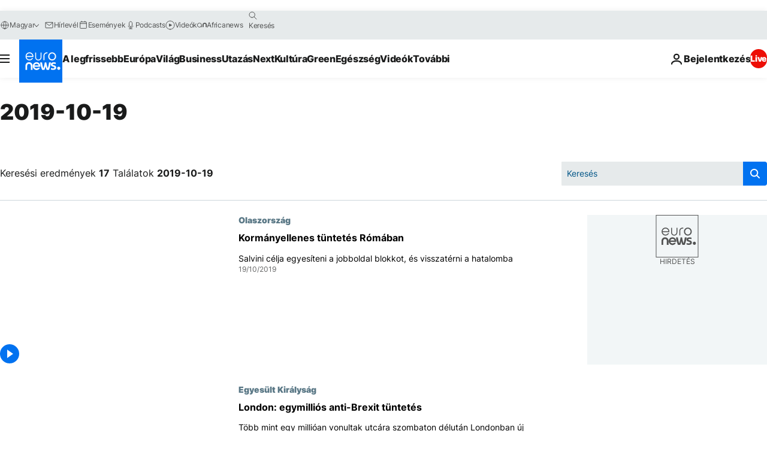

--- FILE ---
content_type: text/html; charset=UTF-8
request_url: https://hu.euronews.com/2019/10/19
body_size: 52227
content:

<!DOCTYPE html>
<html lang="hu">
<head>
  <meta charset="UTF-8">
            <title>archives - 19 Oct 2019. euronews : International and European news all available as video on demand</title>
<meta name="description" content="19 Oct 2019 | Euronews">
<meta name="keywords" content="archives,  19 Oct 2019">
<meta name="robots" content="max-snippet:-1, max-image-preview:large">
<meta name="news_keywords" content="archives, 19 Oct 2019">
<link rel="canonical" href="https://hu.euronews.com/2019/10/19">
<link rel="alternate" hreflang="en" href="https://www.euronews.com/2019/10/19">
<link rel="alternate" hreflang="fr" href="https://fr.euronews.com/2019/10/19">
<link rel="alternate" hreflang="de" href="https://de.euronews.com/2019/10/19">
<link rel="alternate" hreflang="it" href="https://it.euronews.com/2019/10/19">
<link rel="alternate" hreflang="es" href="https://es.euronews.com/2019/10/19">
<link rel="alternate" hreflang="pt" href="https://pt.euronews.com/2019/10/19">
<link rel="alternate" hreflang="ru" href="https://ru.euronews.com/2019/10/19">
<link rel="alternate" hreflang="ar" href="https://arabic.euronews.com/2019/10/19">
<link rel="alternate" hreflang="tr" href="https://tr.euronews.com/2019/10/19">
<link rel="alternate" hreflang="fa" href="https://parsi.euronews.com/2019/10/19">
<link rel="alternate" hreflang="el" href="https://gr.euronews.com/2019/10/19">
<link rel="alternate" hreflang="hu" href="https://hu.euronews.com/2019/10/19">
<link rel="alternate" hreflang="x-default" href="https://www.euronews.com">
<meta property="og:locale" content="hu-HU">
<meta property="og:url" content="http://hu.euronews.com/2019/10/19">
<meta property="og:site_name" content="euronews">
<meta property="og:type" content="website">
<meta property="og:title" content="archives - 19 Oct 2019. euronews : International and European news all available as video on demand">
<meta property="og:description" content="19 Oct 2019 | Euronews">
<meta property="og:image" content="https://static.euronews.com/website/images/euronews-og-image-1200x675.png">
<meta property="og:image:width" content="1200">
<meta property="og:image:height" content="675">
<meta property="og:image:type" content="image/png">
<meta property="og:image:alt" content="archives - 19 Oct 2019. euronews : International and European news all available as video on demand">
<meta property="og:locale:alternate" content="en-GB">
<meta property="og:locale:alternate" content="fr-FR">
<meta property="og:locale:alternate" content="de-DE">
<meta property="og:locale:alternate" content="it-IT">
<meta property="og:locale:alternate" content="es-ES">
<meta property="og:locale:alternate" content="pt-PT">
<meta property="og:locale:alternate" content="ru-RU">
<meta property="og:locale:alternate" content="ar-AE">
<meta property="og:locale:alternate" content="tr-TR">
<meta property="og:locale:alternate" content="fa-IR">
<meta property="og:locale:alternate" content="el-GR">
<meta property="og:locale:alternate" content="hu-HU">
<meta property="og:locale:alternate:url" content="https://hu.euronews.com/2019/10/19">

<meta name="twitter:site" content="@euronews">
<meta name="twitter:title" content="archives - 19 Oct 2019. euronews : International and European news all available as video on demand">
<meta name="twitter:description" content="19 Oct 2019 | Euronews">
<meta name="twitter:card" content="summary_large_image">
<meta name="twitter:image" content="https://static.euronews.com/website/images/euronews-og-image-1200x675.png">
<meta name="twitter:image:alt" content="archives - 19 Oct 2019. euronews : International and European news all available as video on demand">

<meta property="fb:pages" content="461564103926758" />
    
            <link rel="apple-touch-icon" href="/apple-touch-icon.png">
  <link rel="apple-touch-icon" href="/apple-touch-icon-precomposed.png">
  <link rel="apple-touch-icon" sizes="57x57" href="/apple-touch-icon-57x57.png">
  <link rel="apple-touch-icon" sizes="60x60" href="/apple-touch-icon-60x60.png">
  <link rel="apple-touch-icon" sizes="72x72" href="/apple-touch-icon-72x72.png">
  <link rel="apple-touch-icon" sizes="76x76" href="/apple-touch-icon-76x76.png">
  <link rel="apple-touch-icon" sizes="114x114" href="/apple-touch-icon-114x114.png">
  <link rel="apple-touch-icon" sizes="120x120" href="/apple-touch-icon-120x120.png">
  <link rel="apple-touch-icon" sizes="120x120" href="/apple-touch-icon-120x120-precomposed.png">
  <link rel="apple-touch-icon" sizes="144x144" href="/apple-touch-icon-144x144.png">
  <link rel="apple-touch-icon" sizes="152x152" href="/apple-touch-icon-152x152.png">
  <link rel="apple-touch-icon" sizes="152x152" href="/apple-touch-icon-152x152-precomposed.png">
  <link rel="apple-touch-icon" sizes="180x180" href="/apple-touch-icon-180x180.png">
  <link rel="android-icon" sizes="192x192" href="/android-icon-192x192.png">
  <link rel="icon" sizes="16x16" href="/favicon-16x16.png">
  <link rel="icon" sizes="32x32" href="/favicon-32x32.png">
  <link rel="icon" sizes="48x48" href="/favicon.ico">
  <link rel="icon" sizes="96x96" href="/favicon-96x96.png">
  <link rel="icon" sizes="160x160" href="/favicon-160x160.png">
  <link rel="icon" sizes="192x192" href="/favicon-192x192.png">

    <link rel="manifest" href="/manifest.json">
  <meta name="theme-color" content="#ffffff">

  <link rel="home" href="/" title="homepage">


          <script type="application/ld+json">{
    "@context": "https://schema.org/",
    "@type": "WebSite",
    "name": "Euronews.com",
    "url": "https://hu.euronews.com/",
    "potentialAction": {
        "@type": "SearchAction",
        "target": "https://hu.euronews.com/search?query={search_term_string}",
        "query-input": "required name=search_term_string"
    },
    "sameAs": [
        "https://www.facebook.com/hu.euronews",
        "https://twitter.com/euronewshu",
        "https://flipboard.com/@euronewsHU",
        "https://www.linkedin.com/company/euronews"
    ]
}</script>
      
    <meta name="application-name" content="euronews.com">

            <meta name="viewport" content="width=device-width, minimum-scale=1, initial-scale=1">

  
                <meta name="dfp-data" content="{&quot;rootId&quot;:&quot;6458&quot;,&quot;adUnit&quot;:&quot;&quot;,&quot;keyValues&quot;:[],&quot;level1&quot;:&quot;euronews_new&quot;,&quot;lazyLoadingOffset&quot;:300,&quot;hasSwipe&quot;:false,&quot;disabledAdSlots&quot;:[]}">

            <meta name="adobe-analytics-data" content="{&quot;site&quot;:{&quot;platform&quot;:&quot;&quot;,&quot;language&quot;:&quot;hu&quot;,&quot;primarylanguage&quot;:&quot;&quot;,&quot;secondarylanguage&quot;:&quot;&quot;,&quot;environment&quot;:&quot;prod&quot;,&quot;brand&quot;:&quot;euronews&quot;,&quot;servicetype&quot;:&quot;web&quot;,&quot;version&quot;:&quot;15.5.1&quot;},&quot;page&quot;:{&quot;pagename&quot;:&quot;euronews.multi.multi.multi.article_archive&quot;,&quot;pagehasad&quot;:&quot;&quot;,&quot;pagenumads&quot;:&quot;&quot;,&quot;sitesection&quot;:&quot;&quot;,&quot;sitesubsection1&quot;:&quot;&quot;,&quot;sitesubsection2&quot;:&quot;&quot;,&quot;pagetype&quot;:&quot;page&quot;,&quot;pageurl&quot;:&quot;hu.euronews.com\/2019\/10\/19&quot;,&quot;pagedownloadtime&quot;:&quot;&quot;,&quot;vertical&quot;:&quot;multi&quot;,&quot;theme&quot;:&quot;multi&quot;,&quot;program&quot;:&quot;multi&quot;,&quot;contenttype&quot;:&quot;txt&quot;,&quot;menustatus&quot;:&quot;&quot;,&quot;pagereload&quot;:&quot;&quot;,&quot;pagedisplaybreakpoint&quot;:&quot;&quot;,&quot;displaybreakingnewsbar&quot;:&quot;none&quot;,&quot;swipe&quot;:&quot;none&quot;,&quot;urlpath&quot;:&quot;hu.euronews.com\/2019\/10\/19&quot;},&quot;search&quot;:{&quot;keyword&quot;:&quot;&quot;,&quot;searchresult&quot;:&quot;&quot;},&quot;uv&quot;:{&quot;uvid&quot;:&quot;&quot;,&quot;logged&quot;:&quot;&quot;,&quot;isbot&quot;:&quot;&quot;},&quot;article&quot;:{&quot;eventid&quot;:&quot;none&quot;,&quot;storyid&quot;:&quot;none&quot;,&quot;updatedate&quot;:&quot;none&quot;,&quot;title&quot;:&quot;none&quot;,&quot;format&quot;:&quot;none&quot;,&quot;nbdayssincepublication&quot;:&quot;none&quot;,&quot;articlepromotedtobcs&quot;:&quot;&quot;,&quot;articlepromotedtohp&quot;:&quot;&quot;,&quot;technicaltags&quot;:&quot;none&quot;,&quot;contenttaxonomy&quot;:&quot;none&quot;,&quot;gallerynumber&quot;:&quot;none&quot;},&quot;login&quot;:{&quot;subscriptiontype&quot;:&quot;other&quot;,&quot;dailynl&quot;:&quot;none&quot;},&quot;video&quot;:{&quot;videoid&quot;:&quot;none&quot;,&quot;youtubevideoid&quot;:&quot;none&quot;,&quot;dailymotionvideoid&quot;:&quot;none&quot;,&quot;housenumbervidid&quot;:&quot;none&quot;,&quot;name&quot;:&quot;none&quot;,&quot;publicationdate&quot;:&quot;none&quot;,&quot;type&quot;:&quot;none&quot;,&quot;duration&quot;:&quot;none&quot;,&quot;isinplaylist&quot;:&quot;none&quot;,&quot;playlistname&quot;:&quot;none&quot;,&quot;haspreview&quot;:&quot;none&quot;,&quot;viewmode&quot;:&quot;none&quot;,&quot;playername&quot;:&quot;none&quot;,&quot;playlistnumitems&quot;:&quot;none&quot;,&quot;playlistposition&quot;:&quot;none&quot;,&quot;soundstatus&quot;:&quot;none&quot;},&quot;component&quot;:{&quot;name&quot;:&quot;&quot;,&quot;type&quot;:&quot;&quot;,&quot;action&quot;:&quot;&quot;,&quot;pagename&quot;:&quot;&quot;,&quot;actiondetail&quot;:&quot;&quot;},&quot;newsletter&quot;:{&quot;name&quot;:&quot;&quot;,&quot;location&quot;:&quot;&quot;},&quot;cm&quot;:{&quot;ssf&quot;:&quot;1&quot;},&quot;thirdPartiesDisabled&quot;:[],&quot;sendDate&quot;:null}">
  
    <meta name="app-contexts" content="[&quot;main&quot;]" >

          <link rel="preload" as="style" href="/build/e09c9fcfcc074bccb6b0-reduce-cls.css">
    <link rel="preload" as="style" href="/build/60f2680ec86092ed27b8-common.css">
    <link rel="preload" as="style" href="/build/2704ee1d94cf0ae161ea-trumps.css">
    <link rel="preload" as="style" href="/build/1e29222cf9b97f50ec61-header.css">
              <link rel="preload" as="script" href="https://securepubads.g.doubleclick.net/tag/js/gpt.js" />
      

  <link rel="preload" as="style" href="/build/d7f2f08b3a5fa1eacb1a-search_css.css">

          <style>
    #accessibility-bar,#c-burger-button-checkbox,#c-language-switcher-list-open,.c-breaking-news,.c-language-switcher__list,.c-search-form__loader, .o-site-hr__second-level__dropdown,.o-site-hr__second-level__dropdown-mask,.o-site-hr__sidebar,.o-site-hr__sidebar-mask{display:none}
    .c-bar-now .c-tags-list,.c-bar-now__container,.c-navigation-bar,.c-navigation-bar__wrappable-list,.c-search-form.c-search-engine,.o-site-hr__first-level__container,.o-site-hr__second-level__container,.o-site-hr__second-level__links,.o-site-hr__second-level__burger-logo,.c-burger-button{display:flex}

    @supports (content-visibility: hidden) {
      .o-site-hr__second-level__dropdown,.o-site-hr__sidebar {
        display: flex;
        content-visibility: hidden;
      }
    }
  </style>

    <link rel="stylesheet" href="/build/e09c9fcfcc074bccb6b0-reduce-cls.css">
    <link rel="stylesheet" href="/build/60f2680ec86092ed27b8-common.css">
    <link rel="stylesheet" href="/build/2704ee1d94cf0ae161ea-trumps.css">
    <link rel="stylesheet" href="/build/1e29222cf9b97f50ec61-header.css">
    <link rel="stylesheet" href="/build/509b54a72fb69fe05136-didomi.css">

  
  <link rel="stylesheet" href="/build/d7f2f08b3a5fa1eacb1a-search_css.css">

        <style>@font-face{font-family: "Arial size-adjust";font-style: normal;font-weight: 400;font-display: swap;src: local("Arial");size-adjust: 102.5%;}body{font-family: 'Arial size-adjust', Arial, sans-serif;}</style>

    
          <link rel="stylesheet" href="/build/0a99ec3795784c5a8509-fonts.css" media="print" onload="this.media=&#039;all&#039;">
          
      
  
              <link rel="preconnect" href="https://static.euronews.com">
      <link rel="preconnect" href="https://api.privacy-center.org">
      <link rel="preconnect" href="https://sdk.privacy-center.org">
      <link rel="preconnect" href="https://www.googletagservices.com">
      <link rel="preconnect" href="https://pagead2.googlesyndication.com">
              <link rel="dns-prefetch" href="//scripts.opti-digital.com">
                  <link rel="dns-prefetch" href="https://connect.facebook.net">
                  <link rel="dns-prefetch" href="https://ping.chartbeat.net">
        <link rel="dns-prefetch" href="https://static.chartbeat.com">
        
    <script>
  window.euronewsEnvs = JSON.parse('{"PUBLIC_GIGYA_API_KEY":"4_G3z5aGNUymdcrkV9z9qOAg","PUBLIC_INSIDER_PARTNER_NAME":"euronewsfr","PUBLIC_INSIDER_PARTNER_ID":"10008155","PUBLIC_APP_ENV":"prod","PUBLIC_URLS_BASE":"euronews.com"}');
</script>


  <script> performance.mark('enw-first-script'); </script>
            <script id="euronews-initial-server-data">
                              window.getInitialServerData = () => ({"context":{"website":"euronews","pageType":"articlearchive","servicetype":"web","features":["euronewsUUIDManager","userNavigationActivity","didomi","googleGpt","advertisingOptiDigital","wallpaper","DVTargetingSignalsManager","bombora","insider","scrollRestore","adobe"],"featureFlipping":{"fast":{"adobe":{"languages":{"en":true,"fr":true,"de":true,"it":true,"es":true,"pt":true,"tr":true,"pl":true,"ru":true,"ar":true,"fa":true,"el":true,"hu":true},"thirdpart":true,"description":"Analytics tracking"},"adobeAudienceManager":{"languages":{"en":true,"fr":true,"de":true,"it":true,"es":true,"pt":true,"tr":true,"pl":true,"ru":true,"ar":true,"fa":true,"el":true,"hu":true},"thirdpart":true,"description":"_"},"adsAutorefresh":{"languages":{"en":false,"ar":false,"de":false,"el":false,"es":false,"fa":false,"fr":false,"hu":false,"it":false,"pt":false,"ru":false,"tr":false,"pl":false},"thirdpart":false,"description":"Permet un autorefresh auto des pubs toutes les X secondes"},"adsLazyloading":{"languages":{"en":true,"fr":true,"de":true,"it":true,"es":true,"pt":true,"tr":true,"pl":true,"ru":true,"ar":true,"fa":true,"el":true,"hu":true},"thirdpart":false,"description":"Permet d\u2019afficher les pubs au fur \u00e0 mesure du scroll d\u2019un utilisateur sur nos pages, ce qui permet d\u2019acc\u00e9l\u00e9rer le chargement du haut de page"},"advertising":{"languages":{"en":false,"fr":false,"de":false,"it":false,"es":false,"pt":false,"tr":false,"pl":false,"ru":false,"ar":false,"fa":false,"el":false,"hu":false},"thirdpart":false,"description":"to enable new advertising core (while double run, we use old advertising when this key is off)"},"advertisingOptiDigital":{"languages":{"en":true,"fr":true,"de":true,"it":true,"es":true,"pt":true,"tr":true,"pl":true,"ru":true,"ar":true,"fa":true,"el":true,"hu":true},"thirdpart":true,"description":"New Advertising management with OptiDigital"},"advertisingSingleRequestMode":{"languages":{"en":false,"ar":false,"de":false,"el":false,"es":false,"fa":false,"fr":false,"hu":false,"it":false,"pt":false,"ru":false,"tr":false,"pl":false},"thirdpart":false,"description":"WARNING: WHEN TURNED ON IT MAKES AD REQUEST COUNT EXPLODE AND LEADS TO TERRIBLE IMPRESSION\/REQUEST RATIO\nenable singleRequest mode for new advertising implementation (will do multirequest if disabled)"},"analytics":{"languages":{"en":true,"fr":true,"de":true,"it":true,"es":true,"pt":true,"tr":true,"pl":true,"ru":true,"ar":true,"fa":true,"el":true,"hu":true},"thirdpart":false,"description":"_"},"autorefresh":{"languages":{"en":true,"fr":true,"de":true,"it":true,"es":true,"pt":true,"tr":true,"pl":true,"ru":true,"ar":true,"fa":true,"el":true,"hu":true},"thirdpart":false,"description":"_"},"bcovery":{"languages":{"en":false,"ar":false,"de":false,"el":false,"es":false,"fa":false,"fr":false,"hu":false,"it":false,"pt":false,"ru":false,"tr":false,"pl":false},"thirdpart":true,"description":"_"},"bombora":{"languages":{"en":true,"fr":true,"de":true,"it":true,"es":true,"pt":true,"tr":true,"pl":true,"ru":true,"ar":true,"fa":false,"el":true,"hu":true},"thirdpart":true,"description":"_"},"bomboraStandardTag":{"languages":{"en":true,"fr":true,"de":true,"it":true,"es":true,"pt":true,"tr":true,"pl":true,"ru":true,"ar":true,"fa":false,"el":true,"hu":true},"thirdpart":true,"description":"_"},"breakingNewsBanner":{"languages":{"en":true,"fr":true,"de":true,"it":true,"es":true,"pt":true,"tr":true,"pl":true,"ru":true,"ar":true,"fa":true,"el":true,"hu":true},"thirdpart":false,"description":"_"},"caption":{"languages":{"en":true,"fr":true,"de":true,"it":true,"es":true,"pt":true,"tr":true,"pl":true,"ru":true,"ar":true,"fa":true,"el":true,"hu":true},"thirdpart":false,"description":"_"},"chartbeat":{"languages":{"en":true,"fr":true,"de":true,"it":true,"es":true,"pt":true,"tr":true,"pl":true,"ru":true,"ar":true,"fa":true,"el":true,"hu":true},"thirdpart":true,"description":"chartbeat.js is the Javascript code for the standard web tracking"},"chartbeat_mab":{"languages":{"en":true,"fr":true,"de":true,"it":true,"es":true,"pt":true,"tr":true,"pl":true,"ru":true,"ar":true,"fa":true,"el":true,"hu":true},"thirdpart":true,"description":"chartbeat_mab.js is the library for Chartbeat's headline testing functionality"},"connatix":{"languages":{"en":true,"fr":true,"de":true,"it":true,"es":true,"pt":true,"tr":true,"pl":true,"ru":true,"ar":true,"fa":true,"el":true,"hu":true},"thirdpart":true,"description":"_"},"connatixSticky":{"languages":{"en":false,"fr":false,"de":false,"it":false,"es":false,"pt":false,"tr":false,"pl":false,"ru":false,"ar":false,"fa":false,"el":false,"hu":false},"thirdpart":false,"description":"_"},"consentTemplates":{"languages":{"en":false,"fr":false,"de":false,"it":false,"es":false,"pt":false,"tr":false,"pl":false,"ru":false,"ar":false,"fa":false,"el":false,"hu":false},"thirdpart":false,"description":"consent notices (Didomi, ...)"},"dailymotion":{"languages":{"en":true,"fr":true,"de":true,"it":true,"es":true,"pt":true,"tr":true,"pl":true,"ru":false,"ar":true,"fa":false,"el":true,"hu":true},"thirdpart":false,"description":"_"},"datalayerManager":{"languages":{"en":false,"ar":false,"de":false,"el":false,"es":false,"fa":false,"fr":false,"hu":false,"it":false,"pt":false,"ru":false,"tr":false,"pl":false},"thirdpart":false,"description":"_"},"didomi":{"languages":{"en":true,"fr":true,"de":true,"it":true,"es":true,"pt":true,"tr":true,"pl":true,"ru":true,"ar":true,"fa":true,"el":true,"hu":true},"thirdpart":true,"description":null},"doubleVerify":{"languages":{"en":true,"fr":true,"de":true,"it":true,"es":true,"pt":true,"tr":true,"pl":true,"ru":true,"ar":true,"fa":true,"el":true,"hu":true},"thirdpart":true,"description":"_"},"durationMedia":{"languages":{"en":true,"fr":true,"de":true,"it":true,"es":true,"pt":true,"tr":true,"pl":true,"ru":true,"ar":true,"fa":true,"el":true,"hu":true},"thirdpart":true,"description":"_"},"DVTargetingSignalsManager":{"languages":{"en":true,"fr":true,"de":true,"it":true,"es":true,"pt":true,"tr":true,"pl":true,"ru":true,"ar":true,"fa":true,"el":true,"hu":true},"thirdpart":false,"description":"This feature aims to manage DV Targeting Signals.\r\nFor example: retrieving Targeting Signals, updating the advertising Datalayer, and storing DV Contextual Signals to the database."},"euronewsUUIDManager":{"languages":{"en":true,"fr":true,"de":true,"it":true,"es":true,"pt":true,"tr":true,"pl":true,"ru":true,"ar":true,"fa":true,"el":true,"hu":true},"thirdpart":false,"description":"This feature ensures each client has a persistent UUID by retrieving it from IndexedDB or cookies, or generating and storing one if it doesn\u2019t exist. The UUID is used by other features and services for consistent client identification."},"facebook":{"languages":{"en":true,"fr":true,"de":true,"it":true,"es":true,"pt":true,"tr":true,"pl":true,"ru":true,"ar":true,"fa":true,"el":true,"hu":true},"thirdpart":true,"description":null},"football":{"languages":{"en":true,"fr":true,"de":true,"it":true,"es":true,"pt":true,"tr":true,"pl":false,"ru":true,"ar":true,"fa":true,"el":true,"hu":true},"thirdpart":false,"description":"This FF is made to manage FootballLeagueDataHandler service"},"footballLeagueResults":{"languages":{"en":true,"ar":true,"de":true,"el":true,"es":true,"fa":true,"fr":true,"hu":true,"it":true,"pt":true,"ru":true,"tr":true,"pl":false},"thirdpart":false,"description":"This is for the service that manage the display\/management of the widget of football league results that we can find on the home page and other footblall pages"},"gallery":{"languages":{"en":true,"fr":true,"de":true,"it":true,"es":true,"pt":true,"tr":true,"pl":true,"ru":true,"ar":true,"fa":true,"el":true,"hu":true},"thirdpart":false,"description":"Widget Gallery"},"geoBlocking":{"languages":{"en":true,"ar":true,"de":true,"el":true,"es":true,"fa":true,"fr":true,"hu":true,"it":true,"pt":true,"ru":true,"tr":true,"pl":true},"thirdpart":false,"description":"_"},"geoedge":{"languages":{"en":true,"fr":true,"de":true,"it":true,"es":true,"pt":true,"tr":true,"pl":true,"ru":true,"ar":true,"fa":true,"el":true,"hu":true},"thirdpart":true,"description":"_"},"gigya":{"languages":{"en":true,"fr":true,"de":true,"it":true,"es":true,"pt":true,"tr":true,"pl":true,"ru":true,"ar":true,"fa":true,"el":true,"hu":true},"thirdpart":false,"description":"Login Euronews via SAP\/GIGYA"},"global_footer":{"languages":{"en":true,"fr":true,"de":true,"it":true,"es":true,"pt":true,"tr":true,"pl":true,"ru":true,"ar":true,"fa":true,"el":true,"hu":true},"thirdpart":true,"description":null},"googleGpt":{"languages":{"en":true,"fr":true,"de":true,"it":true,"es":true,"pt":true,"tr":true,"pl":true,"ru":true,"ar":true,"fa":true,"el":true,"hu":true},"thirdpart":true,"description":"GPT is mandatory for all the advertisement stack"},"google_analytics":{"languages":{"en":false,"ar":false,"de":false,"el":false,"es":false,"fa":false,"fr":false,"hu":false,"it":false,"pt":false,"ru":false,"tr":false,"pl":false},"thirdpart":true,"description":"_"},"google_gtm":{"languages":{"en":true,"fr":true,"de":true,"it":true,"es":true,"pt":true,"tr":true,"pl":true,"ru":true,"ar":true,"fa":true,"el":true,"hu":true},"thirdpart":true,"description":null},"grafanaFaro":{"languages":{"en":false,"fr":false,"de":false,"it":false,"es":false,"pt":false,"tr":false,"pl":false,"ru":false,"ar":false,"fa":false,"el":false,"hu":false},"thirdpart":false,"description":"_"},"gtag":{"languages":{"en":true,"fr":true,"de":true,"it":true,"es":true,"pt":true,"tr":true,"pl":true,"ru":true,"ar":true,"fa":true,"el":true,"hu":true},"thirdpart":true,"description":"_"},"header_redesign":{"languages":{"en":true,"fr":true,"de":true,"it":true,"es":true,"pt":true,"tr":true,"pl":true,"ru":true,"ar":true,"fa":true,"el":true,"hu":true},"thirdpart":false,"description":"FF qui active l'affichage du Header Redesign"},"home_new_design":{"languages":{"en":false,"fr":false,"de":false,"it":false,"es":false,"pt":false,"tr":false,"pl":false,"ru":false,"ar":false,"fa":false,"el":false,"hu":false},"thirdpart":false,"description":"Home New Design 2025"},"https":{"languages":{"en":true,"fr":true,"de":true,"it":true,"es":true,"pt":true,"tr":true,"pl":true,"ru":true,"ar":true,"fa":true,"el":true,"hu":true},"thirdpart":false,"description":null},"iaDisclaimerReporting":{"languages":{"en":true,"fr":true,"de":true,"it":true,"es":true,"pt":true,"tr":true,"pl":true,"ru":true,"ar":true,"fa":true,"el":true,"hu":true},"thirdpart":false,"description":"Display the IA Disclaimer"},"insider":{"languages":{"en":true,"fr":true,"de":true,"it":true,"es":true,"pt":true,"tr":true,"pl":true,"ru":true,"ar":true,"fa":true,"el":true,"hu":true},"thirdpart":true,"description":"_"},"jobbio":{"languages":{"en":false,"fr":false,"de":false,"it":false,"es":false,"pt":false,"tr":false,"pl":false,"ru":false,"ar":false,"fa":false,"el":false,"hu":false},"thirdpart":true,"description":"_"},"justIn":{"languages":{"en":true,"fr":true,"de":true,"it":true,"es":true,"pt":true,"tr":true,"pl":true,"ru":true,"ar":true,"fa":true,"el":true,"hu":true},"thirdpart":false,"description":"_"},"justInTimeline":{"languages":{"en":true,"fr":true,"de":true,"it":true,"es":true,"pt":true,"tr":true,"pl":true,"ru":true,"ar":true,"fa":true,"el":true,"hu":true},"thirdpart":false,"description":"Justin template new design 2025"},"lazyblock":{"languages":{"en":false,"ar":false,"de":false,"el":false,"es":false,"fa":false,"fr":false,"hu":true,"it":false,"pt":false,"ru":false,"tr":true,"pl":false},"thirdpart":false},"lazyload":{"languages":{"en":true,"fr":true,"de":true,"it":true,"es":true,"pt":true,"tr":true,"pl":true,"ru":true,"ar":true,"fa":true,"el":true,"hu":true},"thirdpart":false,"description":"_"},"leaderboardUnderHeader":{"languages":{"en":true,"ar":true,"de":false,"el":false,"es":false,"fa":true,"fr":false,"hu":false,"it":false,"pt":false,"ru":false,"tr":false,"pl":false},"thirdpart":false,"description":"main leaderboard under header instead of above on article page"},"linkObfuscator":{"languages":{"en":true,"fr":true,"de":true,"it":true,"es":true,"pt":true,"tr":true,"pl":true,"ru":true,"ar":true,"fa":true,"el":true,"hu":true},"thirdpart":false,"description":"This feature aims to obfuscate all links for which the obfuscation is implemented in the Twig template."},"liveramp":{"languages":{"en":true,"fr":true,"de":true,"it":true,"es":true,"pt":true,"tr":true,"pl":true,"ru":true,"ar":true,"fa":true,"el":true,"hu":true},"thirdpart":true,"description":"https:\/\/liveramp.com\/"},"login":{"languages":{"en":true,"fr":true,"de":true,"it":true,"es":true,"pt":true,"tr":true,"pl":true,"ru":true,"ar":true,"fa":true,"el":true,"hu":true},"thirdpart":false,"description":"Allow login for Gigya"},"loginWall":{"languages":{"en":false,"fr":true,"de":false,"it":false,"es":true,"pt":false,"tr":false,"pl":false,"ru":false,"ar":false,"fa":false,"el":false,"hu":false},"thirdpart":false,"description":"_"},"longerCacheStrategy":{"languages":{"en":true,"fr":true,"de":true,"it":true,"es":true,"pt":true,"tr":true,"pl":true,"ru":true,"ar":true,"fa":true,"el":true,"hu":true},"thirdpart":false,"description":"Enable longer cache on various pages (see EW-5784)"},"nativo":{"languages":{"en":true,"fr":true,"de":true,"it":true,"es":true,"pt":true,"tr":true,"pl":true,"ru":true,"ar":true,"fa":true,"el":true,"hu":true},"thirdpart":false,"description":"_"},"new_liveblogging":{"languages":{"en":true,"fr":true,"de":true,"it":true,"es":true,"pt":true,"tr":true,"pl":true,"ru":true,"ar":true,"fa":true,"el":true,"hu":true},"thirdpart":false,"description":"Activate new Arena liveblogging feature (with TypeScript service)"},"nonli":{"languages":{"en":true,"fr":true,"de":true,"it":true,"es":true,"pt":true,"tr":true,"pl":true,"ru":true,"ar":true,"fa":true,"el":true,"hu":true},"thirdpart":true,"description":"This TP replace echobox to publish automatically our articles on social networks"},"outbrain":{"languages":{"en":true,"fr":true,"de":true,"it":true,"es":true,"pt":true,"tr":true,"pl":true,"ru":true,"ar":true,"fa":true,"el":true,"hu":true},"thirdpart":true,"description":"_"},"outbrain_lazyloading":{"languages":{"en":true,"fr":true,"de":true,"it":true,"es":true,"pt":true,"tr":true,"pl":true,"ru":true,"ar":true,"fa":true,"el":true,"hu":true},"thirdpart":true,"description":"_"},"ownpage":{"languages":{"en":true,"ar":true,"de":true,"el":true,"es":true,"fa":true,"fr":true,"hu":true,"it":true,"pt":true,"ru":true,"tr":true,"pl":false},"thirdpart":true,"description":"newsletter"},"pfp-ima":{"languages":{"en":false,"ar":false,"de":false,"el":false,"es":false,"fa":false,"fr":false,"hu":false,"it":false,"pt":false,"ru":false,"tr":false,"pl":false},"thirdpart":false,"description":"_"},"pfpLive":{"languages":{"en":true,"fr":true,"de":true,"it":true,"es":true,"pt":true,"tr":true,"pl":true,"ru":false,"ar":true,"fa":false,"el":true,"hu":true},"thirdpart":false,"description":"_"},"pfpVOD":{"languages":{"en":true,"fr":true,"de":true,"it":true,"es":true,"pt":true,"tr":true,"pl":true,"ru":false,"ar":true,"fa":false,"el":true,"hu":true},"thirdpart":false,"description":"_"},"player_lazyload_click":{"languages":{"en":true,"fr":true,"de":true,"it":true,"es":true,"pt":true,"tr":true,"pl":true,"ru":true,"ar":true,"fa":true,"el":true,"hu":true},"thirdpart":false,"description":null},"scribblelive":{"languages":{"en":true,"ar":true,"de":true,"el":true,"es":true,"fa":true,"fr":true,"hu":true,"it":true,"pt":true,"ru":true,"tr":true,"pl":false},"thirdpart":true},"scrollRestore":{"languages":{"en":true,"fr":true,"de":true,"it":true,"es":true,"pt":true,"tr":true,"pl":true,"ru":true,"ar":true,"fa":true,"el":true,"hu":true},"thirdpart":false,"description":"This feature sets the browser's scrollRestoration property to 'manual', ensuring the scroll position resets to the top of the page upon refresh"},"search":{"languages":{"en":true,"fr":true,"de":true,"it":true,"es":true,"pt":true,"tr":true,"pl":true,"ru":true,"ar":true,"fa":true,"el":true,"hu":true},"thirdpart":false,"description":"_"},"sentry":{"languages":{"en":true,"fr":true,"de":true,"it":true,"es":true,"pt":true,"tr":true,"pl":true,"ru":true,"ar":true,"fa":true,"el":true,"hu":true},"thirdpart":true,"description":"APM - Technical TP"},"socialManager":{"languages":{"en":true,"fr":true,"de":true,"it":true,"es":true,"pt":true,"tr":true,"pl":true,"ru":true,"ar":true,"fa":true,"el":true,"hu":true},"thirdpart":false,"description":"Social manager TS service for social network popup management"},"StickyFloor":{"languages":{"en":true,"fr":true,"de":true,"it":true,"es":true,"pt":true,"tr":true,"pl":true,"ru":true,"ar":true,"fa":true,"el":true,"hu":true},"thirdpart":false,"description":null},"streamAMP":{"languages":{"en":false,"ar":false,"de":false,"el":false,"es":false,"fa":false,"fr":false,"hu":false,"it":false,"pt":false,"ru":false,"tr":false,"pl":false},"thirdpart":true},"style_css_site_header":{"languages":{"en":false,"ar":false,"de":false,"el":false,"es":false,"fa":false,"fr":false,"hu":false,"it":false,"pt":false,"ru":false,"tr":false,"pl":false},"thirdpart":false,"description":"Ex\u00e9cuter le CSS du Site Header dans directement dans <style> dans <head>, et en premier, ind\u00e9pendamment des autres fichiers CSS."},"survey_popup":{"languages":{"en":false,"fr":false,"de":false,"it":false,"es":false,"pt":false,"tr":false,"pl":false,"ru":false,"ar":false,"fa":false,"el":false,"hu":false},"thirdpart":false,"description":null},"swiper":{"languages":{"en":true,"fr":true,"de":true,"it":true,"es":true,"pt":true,"tr":true,"pl":true,"ru":true,"ar":true,"fa":true,"el":true,"hu":true},"thirdpart":false,"description":"_"},"swipe_article":{"languages":{"en":true,"fr":true,"de":true,"it":true,"es":true,"pt":true,"tr":true,"pl":true,"ru":true,"ar":true,"fa":true,"el":true,"hu":true},"thirdpart":false,"description":"_"},"teads":{"languages":{"en":true,"fr":true,"de":true,"it":true,"es":true,"pt":true,"tr":true,"pl":true,"ru":true,"ar":true,"fa":true,"el":true,"hu":true},"thirdpart":true,"description":"Renomm\u00e9e depuis \"teadsCookielessTag\" pour le nouveau script advertising."},"teadsCookielessTag":{"languages":{"en":true,"fr":true,"de":true,"it":true,"es":true,"pt":true,"tr":true,"pl":true,"ru":true,"ar":true,"fa":true,"el":true,"hu":true},"thirdpart":true,"description":"Ancienne cl\u00e9, utilis\u00e9e avec l'ancien script advertising, remplac\u00e9e par \"teads\"."},"telemetry-php":{"languages":{"en":false,"fr":false,"de":false,"it":false,"es":false,"pt":false,"tr":false,"pl":false,"ru":false,"ar":false,"fa":false,"el":false,"hu":false},"thirdpart":false,"description":"D\u00e9sactive l'Open Telemetry -> Grafana\r\nSur le site cot\u00e9 FRONT\/PHP"},"telemetry-ts":{"languages":{"en":false,"fr":false,"de":false,"it":false,"es":false,"pt":false,"tr":false,"pl":false,"ru":false,"ar":false,"fa":false,"el":false,"hu":false},"thirdpart":false,"description":"Grafana openTelemetry for Front TS"},"textToSpeech":{"languages":{"en":true,"fr":true,"de":true,"it":true,"es":true,"pt":true,"tr":true,"pl":true,"ru":true,"ar":true,"fa":true,"el":true,"hu":true},"thirdpart":true,"description":"Solution de synthese vocale convertissant le texte en audio."},"tmpTestNewImageServer":{"languages":{"en":true,"fr":true,"de":true,"it":true,"es":true,"pt":true,"tr":true,"pl":true,"ru":true,"ar":true,"fa":true,"el":true,"hu":true},"thirdpart":false,"description":"this must be temporary! rewrite static.euronews.com article image to images.euronews.com"},"twitter":{"languages":{"en":true,"fr":true,"de":true,"it":true,"es":true,"pt":true,"tr":true,"pl":true,"ru":true,"ar":true,"fa":true,"el":true,"hu":true},"thirdpart":true,"description":"_"},"userNavigationActivity":{"languages":{"en":true,"fr":true,"de":true,"it":true,"es":true,"pt":true,"tr":true,"pl":true,"ru":true,"ar":true,"fa":true,"el":true,"hu":true},"thirdpart":false,"description":"Service that stores user last visited page and last language"},"video":{"languages":{"en":true,"fr":true,"de":true,"it":true,"es":true,"pt":true,"tr":true,"pl":true,"ru":true,"ar":true,"fa":true,"el":true,"hu":true},"thirdpart":false,"description":"Video Player for article pages"},"vuukle":{"languages":{"en":true,"fr":true,"de":true,"it":true,"es":true,"pt":true,"tr":true,"pl":false,"ru":true,"ar":true,"fa":true,"el":true,"hu":true},"thirdpart":true,"description":"_"},"wallpaper":{"languages":{"en":true,"fr":true,"de":true,"it":true,"es":true,"pt":true,"tr":true,"pl":true,"ru":true,"ar":true,"fa":true,"el":true,"hu":true},"thirdpart":false,"description":"_"},"weatherCarousel":{"languages":{"en":true,"fr":true,"de":true,"it":true,"es":true,"pt":true,"tr":true,"pl":true,"ru":true,"ar":true,"fa":true,"el":true,"hu":true},"thirdpart":false,"description":"Service for the carousel on the weather town page"},"weatherSearch":{"languages":{"en":true,"fr":true,"de":true,"it":true,"es":true,"pt":true,"tr":true,"pl":true,"ru":true,"ar":true,"fa":true,"el":true,"hu":true},"thirdpart":false,"description":"_"},"widgets":{"languages":{"en":true,"fr":true,"de":true,"it":true,"es":true,"pt":true,"tr":true,"pl":true,"ru":true,"ar":true,"fa":true,"el":true,"hu":true},"thirdpart":false,"description":"This is for Typescript widget service"},"yieldbird":{"languages":{"en":true,"fr":true,"de":true,"it":true,"es":true,"pt":true,"tr":true,"pl":true,"ru":true,"ar":true,"fa":true,"el":true,"hu":true},"thirdpart":true,"description":"_"},"automatad":{"languages":{"en":true,"ar":true,"de":true,"el":true,"es":true,"fa":true,"fr":true,"hu":true,"it":true,"pt":true,"ru":true,"tr":true,"pl":true},"thirdpart":true,"description":"_"},"DurationMedia":{"languages":{"en":true,"fr":true,"de":true,"it":true,"es":true,"pt":true,"tr":true,"pl":true,"ru":true,"ar":true,"fa":true,"el":true,"hu":true},"thirdpart":true,"description":"_"},"linkedinNext":{"languages":{"en":true,"ar":false,"de":false,"el":false,"es":false,"fa":false,"fr":false,"hu":false,"it":false,"pt":false,"ru":false,"tr":false,"pl":false},"thirdpart":true},"mailmunch":{"languages":{"en":true,"ar":true,"de":true,"el":true,"es":true,"fa":true,"fr":true,"hu":true,"it":true,"pt":true,"ru":true,"tr":true,"pl":false},"thirdpart":true},"popup_message_all_website":{"languages":{"en":false,"ar":false,"de":false,"el":false,"es":false,"fa":false,"fr":false,"hu":false,"it":false,"pt":false,"ru":false,"tr":false,"pl":false},"thirdpart":false},"popup_message_live":{"languages":{"en":false,"ar":false,"de":false,"el":false,"es":false,"fa":false,"fr":false,"hu":false,"it":false,"pt":false,"ru":false,"tr":false,"pl":false},"thirdpart":false},"video_autoplay":{"languages":{"en":true,"fr":true,"de":true,"it":true,"es":true,"pt":true,"tr":true,"pl":true,"ru":true,"ar":true,"fa":true,"el":true,"hu":true},"thirdpart":false,"description":null}},"slow":{"adobe":{"languages":{"en":true,"fr":true,"de":true,"it":true,"es":true,"pt":true,"tr":true,"pl":true,"ru":true,"ar":true,"fa":true,"el":true,"hu":true},"thirdpart":true,"description":"Analytics tracking"},"adobeAudienceManager":{"languages":{"en":true,"fr":true,"de":true,"it":true,"es":true,"pt":true,"tr":true,"pl":true,"ru":true,"ar":true,"fa":true,"el":true,"hu":true},"thirdpart":true,"description":"_"},"adsAutorefresh":{"languages":{"en":false,"ar":false,"de":false,"el":false,"es":false,"fa":false,"fr":false,"hu":false,"it":false,"pt":false,"ru":false,"tr":false,"pl":false},"thirdpart":false,"description":"Permet un autorefresh auto des pubs toutes les X secondes"},"adsLazyloading":{"languages":{"en":true,"fr":true,"de":true,"it":true,"es":true,"pt":true,"tr":true,"pl":true,"ru":true,"ar":true,"fa":true,"el":true,"hu":true},"thirdpart":false,"description":"Permet d\u2019afficher les pubs au fur \u00e0 mesure du scroll d\u2019un utilisateur sur nos pages, ce qui permet d\u2019acc\u00e9l\u00e9rer le chargement du haut de page"},"advertising":{"languages":{"en":false,"fr":false,"de":false,"it":false,"es":false,"pt":false,"tr":false,"pl":false,"ru":false,"ar":false,"fa":false,"el":false,"hu":false},"thirdpart":false,"description":"to enable new advertising core (while double run, we use old advertising when this key is off)"},"advertisingOptiDigital":{"languages":{"en":true,"fr":true,"de":true,"it":true,"es":true,"pt":true,"tr":true,"pl":true,"ru":true,"ar":true,"fa":true,"el":true,"hu":true},"thirdpart":true,"description":"New Advertising management with OptiDigital"},"advertisingSingleRequestMode":{"languages":{"en":false,"ar":false,"de":false,"el":false,"es":false,"fa":false,"fr":false,"hu":false,"it":false,"pt":false,"ru":false,"tr":false,"pl":false},"thirdpart":false,"description":"WARNING: WHEN TURNED ON IT MAKES AD REQUEST COUNT EXPLODE AND LEADS TO TERRIBLE IMPRESSION\/REQUEST RATIO\nenable singleRequest mode for new advertising implementation (will do multirequest if disabled)"},"analytics":{"languages":{"en":true,"fr":true,"de":true,"it":true,"es":true,"pt":true,"tr":true,"pl":true,"ru":true,"ar":true,"fa":true,"el":true,"hu":true},"thirdpart":false,"description":"_"},"autorefresh":{"languages":{"en":true,"fr":true,"de":true,"it":true,"es":true,"pt":true,"tr":true,"pl":true,"ru":true,"ar":true,"fa":true,"el":true,"hu":true},"thirdpart":false,"description":"_"},"bcovery":{"languages":{"en":false,"ar":false,"de":false,"el":false,"es":false,"fa":false,"fr":false,"hu":false,"it":false,"pt":false,"ru":false,"tr":false,"pl":false},"thirdpart":true,"description":"_"},"bombora":{"languages":{"en":true,"fr":true,"de":true,"it":true,"es":true,"pt":true,"tr":true,"pl":true,"ru":true,"ar":true,"fa":false,"el":true,"hu":true},"thirdpart":true,"description":"_"},"bomboraStandardTag":{"languages":{"en":true,"fr":true,"de":true,"it":true,"es":true,"pt":true,"tr":true,"pl":true,"ru":true,"ar":true,"fa":false,"el":true,"hu":true},"thirdpart":true,"description":"_"},"breakingNewsBanner":{"languages":{"en":true,"fr":true,"de":true,"it":true,"es":true,"pt":true,"tr":true,"pl":true,"ru":true,"ar":true,"fa":true,"el":true,"hu":true},"thirdpart":false,"description":"_"},"caption":{"languages":{"en":true,"fr":true,"de":true,"it":true,"es":true,"pt":true,"tr":true,"pl":true,"ru":true,"ar":true,"fa":true,"el":true,"hu":true},"thirdpart":false,"description":"_"},"chartbeat":{"languages":{"en":true,"fr":true,"de":true,"it":true,"es":true,"pt":true,"tr":true,"pl":true,"ru":true,"ar":true,"fa":true,"el":true,"hu":true},"thirdpart":true,"description":"chartbeat.js is the Javascript code for the standard web tracking"},"chartbeat_mab":{"languages":{"en":true,"fr":true,"de":true,"it":true,"es":true,"pt":true,"tr":true,"pl":true,"ru":true,"ar":true,"fa":true,"el":true,"hu":true},"thirdpart":true,"description":"chartbeat_mab.js is the library for Chartbeat's headline testing functionality"},"connatix":{"languages":{"en":true,"fr":true,"de":true,"it":true,"es":true,"pt":true,"tr":true,"pl":true,"ru":true,"ar":true,"fa":true,"el":true,"hu":true},"thirdpart":true,"description":"_"},"connatixSticky":{"languages":{"en":false,"fr":false,"de":false,"it":false,"es":false,"pt":false,"tr":false,"pl":false,"ru":false,"ar":false,"fa":false,"el":false,"hu":false},"thirdpart":false,"description":"_"},"consentTemplates":{"languages":{"en":false,"fr":false,"de":false,"it":false,"es":false,"pt":false,"tr":false,"pl":false,"ru":false,"ar":false,"fa":false,"el":false,"hu":false},"thirdpart":false,"description":"consent notices (Didomi, ...)"},"dailymotion":{"languages":{"en":true,"fr":true,"de":true,"it":true,"es":true,"pt":true,"tr":true,"pl":true,"ru":false,"ar":true,"fa":false,"el":true,"hu":true},"thirdpart":false,"description":"_"},"datalayerManager":{"languages":{"en":false,"ar":false,"de":false,"el":false,"es":false,"fa":false,"fr":false,"hu":false,"it":false,"pt":false,"ru":false,"tr":false,"pl":false},"thirdpart":false,"description":"_"},"didomi":{"languages":{"en":true,"fr":true,"de":true,"it":true,"es":true,"pt":true,"tr":true,"pl":true,"ru":true,"ar":true,"fa":true,"el":true,"hu":true},"thirdpart":true,"description":null},"doubleVerify":{"languages":{"en":true,"fr":true,"de":true,"it":true,"es":true,"pt":true,"tr":true,"pl":true,"ru":true,"ar":true,"fa":true,"el":true,"hu":true},"thirdpart":true,"description":"_"},"durationMedia":{"languages":{"en":true,"fr":true,"de":true,"it":true,"es":true,"pt":true,"tr":true,"pl":true,"ru":true,"ar":true,"fa":true,"el":true,"hu":true},"thirdpart":true,"description":"_"},"DVTargetingSignalsManager":{"languages":{"en":true,"fr":true,"de":true,"it":true,"es":true,"pt":true,"tr":true,"pl":true,"ru":true,"ar":true,"fa":true,"el":true,"hu":true},"thirdpart":false,"description":"This feature aims to manage DV Targeting Signals.\r\nFor example: retrieving Targeting Signals, updating the advertising Datalayer, and storing DV Contextual Signals to the database."},"euronewsUUIDManager":{"languages":{"en":true,"fr":true,"de":true,"it":true,"es":true,"pt":true,"tr":true,"pl":true,"ru":true,"ar":true,"fa":true,"el":true,"hu":true},"thirdpart":false,"description":"This feature ensures each client has a persistent UUID by retrieving it from IndexedDB or cookies, or generating and storing one if it doesn\u2019t exist. The UUID is used by other features and services for consistent client identification."},"facebook":{"languages":{"en":true,"fr":true,"de":true,"it":true,"es":true,"pt":true,"tr":true,"pl":true,"ru":true,"ar":true,"fa":true,"el":true,"hu":true},"thirdpart":true,"description":null},"football":{"languages":{"en":true,"fr":true,"de":true,"it":true,"es":true,"pt":true,"tr":true,"pl":false,"ru":true,"ar":true,"fa":true,"el":true,"hu":true},"thirdpart":false,"description":"This FF is made to manage FootballLeagueDataHandler service"},"footballLeagueResults":{"languages":{"en":true,"ar":true,"de":true,"el":true,"es":true,"fa":true,"fr":true,"hu":true,"it":true,"pt":true,"ru":true,"tr":true,"pl":false},"thirdpart":false,"description":"This is for the service that manage the display\/management of the widget of football league results that we can find on the home page and other footblall pages"},"gallery":{"languages":{"en":true,"fr":true,"de":true,"it":true,"es":true,"pt":true,"tr":true,"pl":true,"ru":true,"ar":true,"fa":true,"el":true,"hu":true},"thirdpart":false,"description":"Widget Gallery"},"geoBlocking":{"languages":{"en":true,"ar":true,"de":true,"el":true,"es":true,"fa":true,"fr":true,"hu":true,"it":true,"pt":true,"ru":true,"tr":true,"pl":true},"thirdpart":false,"description":"_"},"geoedge":{"languages":{"en":true,"fr":true,"de":true,"it":true,"es":true,"pt":true,"tr":true,"pl":true,"ru":true,"ar":true,"fa":true,"el":true,"hu":true},"thirdpart":true,"description":"_"},"gigya":{"languages":{"en":true,"fr":true,"de":true,"it":true,"es":true,"pt":true,"tr":true,"pl":true,"ru":true,"ar":true,"fa":true,"el":true,"hu":true},"thirdpart":false,"description":"Login Euronews via SAP\/GIGYA"},"global_footer":{"languages":{"en":true,"fr":true,"de":true,"it":true,"es":true,"pt":true,"tr":true,"pl":true,"ru":true,"ar":true,"fa":true,"el":true,"hu":true},"thirdpart":true,"description":null},"googleGpt":{"languages":{"en":true,"fr":true,"de":true,"it":true,"es":true,"pt":true,"tr":true,"pl":true,"ru":true,"ar":true,"fa":true,"el":true,"hu":true},"thirdpart":true,"description":"GPT is mandatory for all the advertisement stack"},"google_analytics":{"languages":{"en":false,"ar":false,"de":false,"el":false,"es":false,"fa":false,"fr":false,"hu":false,"it":false,"pt":false,"ru":false,"tr":false,"pl":false},"thirdpart":true,"description":"_"},"google_gtm":{"languages":{"en":true,"fr":true,"de":true,"it":true,"es":true,"pt":true,"tr":true,"pl":true,"ru":true,"ar":true,"fa":true,"el":true,"hu":true},"thirdpart":true,"description":null},"grafanaFaro":{"languages":{"en":false,"fr":false,"de":false,"it":false,"es":false,"pt":false,"tr":false,"pl":false,"ru":false,"ar":false,"fa":false,"el":false,"hu":false},"thirdpart":false,"description":"_"},"gtag":{"languages":{"en":true,"fr":true,"de":true,"it":true,"es":true,"pt":true,"tr":true,"pl":true,"ru":true,"ar":true,"fa":true,"el":true,"hu":true},"thirdpart":true,"description":"_"},"header_redesign":{"languages":{"en":true,"fr":true,"de":true,"it":true,"es":true,"pt":true,"tr":true,"pl":true,"ru":true,"ar":true,"fa":true,"el":true,"hu":true},"thirdpart":false,"description":"FF qui active l'affichage du Header Redesign"},"home_new_design":{"languages":{"en":false,"fr":false,"de":false,"it":false,"es":false,"pt":false,"tr":false,"pl":false,"ru":false,"ar":false,"fa":false,"el":false,"hu":false},"thirdpart":false,"description":"Home New Design 2025"},"https":{"languages":{"en":true,"fr":true,"de":true,"it":true,"es":true,"pt":true,"tr":true,"pl":true,"ru":true,"ar":true,"fa":true,"el":true,"hu":true},"thirdpart":false,"description":null},"iaDisclaimerReporting":{"languages":{"en":true,"fr":true,"de":true,"it":true,"es":true,"pt":true,"tr":true,"pl":true,"ru":true,"ar":true,"fa":true,"el":true,"hu":true},"thirdpart":false,"description":"Display the IA Disclaimer"},"insider":{"languages":{"en":true,"fr":true,"de":true,"it":true,"es":true,"pt":true,"tr":true,"pl":true,"ru":true,"ar":true,"fa":true,"el":true,"hu":true},"thirdpart":true,"description":"_"},"jobbio":{"languages":{"en":false,"fr":false,"de":false,"it":false,"es":false,"pt":false,"tr":false,"pl":false,"ru":false,"ar":false,"fa":false,"el":false,"hu":false},"thirdpart":true,"description":"_"},"justIn":{"languages":{"en":true,"fr":true,"de":true,"it":true,"es":true,"pt":true,"tr":true,"pl":true,"ru":true,"ar":true,"fa":true,"el":true,"hu":true},"thirdpart":false,"description":"_"},"justInTimeline":{"languages":{"en":true,"fr":true,"de":true,"it":true,"es":true,"pt":true,"tr":true,"pl":true,"ru":true,"ar":true,"fa":true,"el":true,"hu":true},"thirdpart":false,"description":"Justin template new design 2025"},"lazyblock":{"languages":{"en":false,"ar":false,"de":false,"el":false,"es":false,"fa":false,"fr":false,"hu":true,"it":false,"pt":false,"ru":false,"tr":true,"pl":false},"thirdpart":false},"lazyload":{"languages":{"en":true,"fr":true,"de":true,"it":true,"es":true,"pt":true,"tr":true,"pl":true,"ru":true,"ar":true,"fa":true,"el":true,"hu":true},"thirdpart":false,"description":"_"},"leaderboardUnderHeader":{"languages":{"en":true,"ar":true,"de":false,"el":false,"es":false,"fa":true,"fr":false,"hu":false,"it":false,"pt":false,"ru":false,"tr":false,"pl":false},"thirdpart":false,"description":"main leaderboard under header instead of above on article page"},"linkObfuscator":{"languages":{"en":true,"fr":true,"de":true,"it":true,"es":true,"pt":true,"tr":true,"pl":true,"ru":true,"ar":true,"fa":true,"el":true,"hu":true},"thirdpart":false,"description":"This feature aims to obfuscate all links for which the obfuscation is implemented in the Twig template."},"liveramp":{"languages":{"en":true,"fr":true,"de":true,"it":true,"es":true,"pt":true,"tr":true,"pl":true,"ru":true,"ar":true,"fa":true,"el":true,"hu":true},"thirdpart":true,"description":"https:\/\/liveramp.com\/"},"login":{"languages":{"en":true,"fr":true,"de":true,"it":true,"es":true,"pt":true,"tr":true,"pl":true,"ru":true,"ar":true,"fa":true,"el":true,"hu":true},"thirdpart":false,"description":"Allow login for Gigya"},"loginWall":{"languages":{"en":false,"fr":true,"de":false,"it":false,"es":true,"pt":false,"tr":false,"pl":false,"ru":false,"ar":false,"fa":false,"el":false,"hu":false},"thirdpart":false,"description":"_"},"longerCacheStrategy":{"languages":{"en":true,"fr":true,"de":true,"it":true,"es":true,"pt":true,"tr":true,"pl":true,"ru":true,"ar":true,"fa":true,"el":true,"hu":true},"thirdpart":false,"description":"Enable longer cache on various pages (see EW-5784)"},"nativo":{"languages":{"en":true,"fr":true,"de":true,"it":true,"es":true,"pt":true,"tr":true,"pl":true,"ru":true,"ar":true,"fa":true,"el":true,"hu":true},"thirdpart":false,"description":"_"},"new_liveblogging":{"languages":{"en":true,"fr":true,"de":true,"it":true,"es":true,"pt":true,"tr":true,"pl":true,"ru":true,"ar":true,"fa":true,"el":true,"hu":true},"thirdpart":false,"description":"Activate new Arena liveblogging feature (with TypeScript service)"},"nonli":{"languages":{"en":true,"fr":true,"de":true,"it":true,"es":true,"pt":true,"tr":true,"pl":true,"ru":true,"ar":true,"fa":true,"el":true,"hu":true},"thirdpart":true,"description":"This TP replace echobox to publish automatically our articles on social networks"},"outbrain":{"languages":{"en":true,"fr":true,"de":true,"it":true,"es":true,"pt":true,"tr":true,"pl":true,"ru":true,"ar":true,"fa":true,"el":true,"hu":true},"thirdpart":true,"description":"_"},"outbrain_lazyloading":{"languages":{"en":true,"fr":true,"de":true,"it":true,"es":true,"pt":true,"tr":true,"pl":true,"ru":true,"ar":true,"fa":true,"el":true,"hu":true},"thirdpart":true,"description":"_"},"ownpage":{"languages":{"en":true,"ar":true,"de":true,"el":true,"es":true,"fa":true,"fr":true,"hu":true,"it":true,"pt":true,"ru":true,"tr":true,"pl":false},"thirdpart":true,"description":"newsletter"},"pfp-ima":{"languages":{"en":false,"ar":false,"de":false,"el":false,"es":false,"fa":false,"fr":false,"hu":false,"it":false,"pt":false,"ru":false,"tr":false,"pl":false},"thirdpart":false,"description":"_"},"pfpLive":{"languages":{"en":true,"fr":true,"de":true,"it":true,"es":true,"pt":true,"tr":true,"pl":true,"ru":false,"ar":true,"fa":false,"el":true,"hu":true},"thirdpart":false,"description":"_"},"pfpVOD":{"languages":{"en":true,"fr":true,"de":true,"it":true,"es":true,"pt":true,"tr":true,"pl":true,"ru":false,"ar":true,"fa":false,"el":true,"hu":true},"thirdpart":false,"description":"_"},"player_lazyload_click":{"languages":{"en":true,"fr":true,"de":true,"it":true,"es":true,"pt":true,"tr":true,"pl":true,"ru":true,"ar":true,"fa":true,"el":true,"hu":true},"thirdpart":false,"description":null},"scribblelive":{"languages":{"en":true,"ar":true,"de":true,"el":true,"es":true,"fa":true,"fr":true,"hu":true,"it":true,"pt":true,"ru":true,"tr":true,"pl":false},"thirdpart":true},"scrollRestore":{"languages":{"en":true,"fr":true,"de":true,"it":true,"es":true,"pt":true,"tr":true,"pl":true,"ru":true,"ar":true,"fa":true,"el":true,"hu":true},"thirdpart":false,"description":"This feature sets the browser's scrollRestoration property to 'manual', ensuring the scroll position resets to the top of the page upon refresh"},"search":{"languages":{"en":true,"fr":true,"de":true,"it":true,"es":true,"pt":true,"tr":true,"pl":true,"ru":true,"ar":true,"fa":true,"el":true,"hu":true},"thirdpart":false,"description":"_"},"sentry":{"languages":{"en":true,"fr":true,"de":true,"it":true,"es":true,"pt":true,"tr":true,"pl":true,"ru":true,"ar":true,"fa":true,"el":true,"hu":true},"thirdpart":true,"description":"APM - Technical TP"},"socialManager":{"languages":{"en":true,"fr":true,"de":true,"it":true,"es":true,"pt":true,"tr":true,"pl":true,"ru":true,"ar":true,"fa":true,"el":true,"hu":true},"thirdpart":false,"description":"Social manager TS service for social network popup management"},"StickyFloor":{"languages":{"en":true,"fr":true,"de":true,"it":true,"es":true,"pt":true,"tr":true,"pl":true,"ru":true,"ar":true,"fa":true,"el":true,"hu":true},"thirdpart":false,"description":null},"streamAMP":{"languages":{"en":false,"ar":false,"de":false,"el":false,"es":false,"fa":false,"fr":false,"hu":false,"it":false,"pt":false,"ru":false,"tr":false,"pl":false},"thirdpart":true},"style_css_site_header":{"languages":{"en":false,"ar":false,"de":false,"el":false,"es":false,"fa":false,"fr":false,"hu":false,"it":false,"pt":false,"ru":false,"tr":false,"pl":false},"thirdpart":false,"description":"Ex\u00e9cuter le CSS du Site Header dans directement dans <style> dans <head>, et en premier, ind\u00e9pendamment des autres fichiers CSS."},"survey_popup":{"languages":{"en":false,"fr":false,"de":false,"it":false,"es":false,"pt":false,"tr":false,"pl":false,"ru":false,"ar":false,"fa":false,"el":false,"hu":false},"thirdpart":false,"description":null},"swiper":{"languages":{"en":true,"fr":true,"de":true,"it":true,"es":true,"pt":true,"tr":true,"pl":true,"ru":true,"ar":true,"fa":true,"el":true,"hu":true},"thirdpart":false,"description":"_"},"swipe_article":{"languages":{"en":true,"fr":true,"de":true,"it":true,"es":true,"pt":true,"tr":true,"pl":true,"ru":true,"ar":true,"fa":true,"el":true,"hu":true},"thirdpart":false,"description":"_"},"teads":{"languages":{"en":true,"fr":true,"de":true,"it":true,"es":true,"pt":true,"tr":true,"pl":true,"ru":true,"ar":true,"fa":true,"el":true,"hu":true},"thirdpart":true,"description":"Renomm\u00e9e depuis \"teadsCookielessTag\" pour le nouveau script advertising."},"teadsCookielessTag":{"languages":{"en":true,"fr":true,"de":true,"it":true,"es":true,"pt":true,"tr":true,"pl":true,"ru":true,"ar":true,"fa":true,"el":true,"hu":true},"thirdpart":true,"description":"Ancienne cl\u00e9, utilis\u00e9e avec l'ancien script advertising, remplac\u00e9e par \"teads\"."},"telemetry-php":{"languages":{"en":false,"fr":false,"de":false,"it":false,"es":false,"pt":false,"tr":false,"pl":false,"ru":false,"ar":false,"fa":false,"el":false,"hu":false},"thirdpart":false,"description":"D\u00e9sactive l'Open Telemetry -> Grafana\r\nSur le site cot\u00e9 FRONT\/PHP"},"telemetry-ts":{"languages":{"en":false,"fr":false,"de":false,"it":false,"es":false,"pt":false,"tr":false,"pl":false,"ru":false,"ar":false,"fa":false,"el":false,"hu":false},"thirdpart":false,"description":"Grafana openTelemetry for Front TS"},"textToSpeech":{"languages":{"en":true,"fr":true,"de":true,"it":true,"es":true,"pt":true,"tr":true,"pl":true,"ru":true,"ar":true,"fa":true,"el":true,"hu":true},"thirdpart":true,"description":"Solution de synthese vocale convertissant le texte en audio."},"tmpTestNewImageServer":{"languages":{"en":true,"fr":true,"de":true,"it":true,"es":true,"pt":true,"tr":true,"pl":true,"ru":true,"ar":true,"fa":true,"el":true,"hu":true},"thirdpart":false,"description":"this must be temporary! rewrite static.euronews.com article image to images.euronews.com"},"twitter":{"languages":{"en":true,"fr":true,"de":true,"it":true,"es":true,"pt":true,"tr":true,"pl":true,"ru":true,"ar":true,"fa":true,"el":true,"hu":true},"thirdpart":true,"description":"_"},"userNavigationActivity":{"languages":{"en":true,"fr":true,"de":true,"it":true,"es":true,"pt":true,"tr":true,"pl":true,"ru":true,"ar":true,"fa":true,"el":true,"hu":true},"thirdpart":false,"description":"Service that stores user last visited page and last language"},"video":{"languages":{"en":true,"fr":true,"de":true,"it":true,"es":true,"pt":true,"tr":true,"pl":true,"ru":true,"ar":true,"fa":true,"el":true,"hu":true},"thirdpart":false,"description":"Video Player for article pages"},"vuukle":{"languages":{"en":true,"fr":true,"de":true,"it":true,"es":true,"pt":true,"tr":true,"pl":false,"ru":true,"ar":true,"fa":true,"el":true,"hu":true},"thirdpart":true,"description":"_"},"wallpaper":{"languages":{"en":true,"fr":true,"de":true,"it":true,"es":true,"pt":true,"tr":true,"pl":true,"ru":true,"ar":true,"fa":true,"el":true,"hu":true},"thirdpart":false,"description":"_"},"weatherCarousel":{"languages":{"en":true,"fr":true,"de":true,"it":true,"es":true,"pt":true,"tr":true,"pl":true,"ru":true,"ar":true,"fa":true,"el":true,"hu":true},"thirdpart":false,"description":"Service for the carousel on the weather town page"},"weatherSearch":{"languages":{"en":true,"fr":true,"de":true,"it":true,"es":true,"pt":true,"tr":true,"pl":true,"ru":true,"ar":true,"fa":true,"el":true,"hu":true},"thirdpart":false,"description":"_"},"widgets":{"languages":{"en":true,"fr":true,"de":true,"it":true,"es":true,"pt":true,"tr":true,"pl":true,"ru":true,"ar":true,"fa":true,"el":true,"hu":true},"thirdpart":false,"description":"This is for Typescript widget service"},"yieldbird":{"languages":{"en":true,"fr":true,"de":true,"it":true,"es":true,"pt":true,"tr":true,"pl":true,"ru":true,"ar":true,"fa":true,"el":true,"hu":true},"thirdpart":true,"description":"_"}}},"isVerticalOwnDesign":false,"locale":"hu","isSponsor":{"article":false,"program":false,"hub":false},"pageContentType":"txt","version":"15.5.1","translations":{"register_already_have_an_account":"Van m\u00e1r fi\u00f3kja?","account_already_have_account_login":"Bejelentkez\u00e9s","gdpr_deny_cookiewall":"Decline and create an account"},"reportingEmail":"uh-selcitra-kcabdeef"},"services":{"advertising":{"fullAdUnit":"\/6458\/hu_euronews_new\/archive","keyValues":{"lng":"hu","page":"archive"},"slotSpecificKeyValues":{"native":{"ntvPlacement":"1108721"}},"fetchMarginPercent":30,"renderMarginPercent":25,"mobileScaling":1,"translations":{"common_advertisement":"Hirdet\u00e9s"}}}});
    </script>
            <link rel="preload" href="/build/3213895b531304b94e71-runtime.js" as="script">
      <script src="/build/3213895b531304b94e71-runtime.js" defer></script>
          <link rel="preload" href="/build/836d7f3c256945f79ca8-2155.js" as="script">
      <script src="/build/836d7f3c256945f79ca8-2155.js" defer></script>
          <link rel="preload" href="/build/66a3fd2faaeec8b29cea-main.js" as="script">
      <script src="/build/66a3fd2faaeec8b29cea-main.js" defer></script>
      </head>
<body class="has-block is-template-archives" data-website="euronews">
            
        

  <nav id="accessibility-bar" aria-label="Akadálymentességi billentyűparancsok">
    <ul id="accessibility-bar__menu" tabindex="-1">
      <li><a class="accessibility-bar__link" href="#enw-navigation-bar">Ugrás a navigációhoz</a></li>
      <li><a class="accessibility-bar__link" href="#enw-main-content">Ugrás a fő tartalomra</a></li>
      <li><a class="accessibility-bar__link" href="#search-autocomplete">Ugrás a kereséshez</a></li>
      <li><a class="accessibility-bar__link" href="#enw-site-footer">Ugrás a lábléchez</a></li>
    </ul>
  </nav>

<header class="o-site-hr">
    
<div class="helper-site-row o-site-hr__first-level u-hide-for-mobile-only">
    <div class="helper-site-container o-site-hr__first-level__container">
                <div id="adb-header-language-switcher" class="c-language-switcher">
        <input class="u-display-none" id="c-language-switcher-list-open" type="checkbox">
        <label class="c-language-switcher__backdrop-close" for="c-language-switcher-list-open" tabindex="0"></label>
        <label for="c-language-switcher-list-open" id="btn-language-switcher" class="c-language-switcher__btn u-chevron-be-a" aria-haspopup="true" aria-expanded="false" aria-controls="menu-language-switcher" tabindex="0">
            <svg fill="none" viewBox="0 0 16 16" height="16" width="16" class="c-language-switcher__icon" xmlns="http://www.w3.org/2000/svg">
    <path stroke="#515252" d="m8 14c3.3137 0 6-2.6863 6-6 0-3.3137-2.6863-6-6-6-3.3137 0-6 2.6863-6 6 0 3.3137 2.6863 6 6 6z" stroke-linecap="round" stroke-linejoin="round" stroke-miterlimit="10"/>
    <path stroke="#515252" d="m2 8h12" stroke-linecap="round" stroke-linejoin="round"/>
    <path stroke="#515252" d="m8 14c1.1046 0 2-2.6863 2-6 0-3.3137-0.89543-6-2-6s-2 2.6863-2 6c0 3.3137 0.89543 6 2 6z" stroke-linecap="round" stroke-linejoin="round" stroke-miterlimit="10"/>
</svg>
                                                                                                                                                                                                                                                                                                                                                                    Magyar
                                                                                            </label>
        <ul id="menu-language-switcher" class="c-language-switcher__list" role="menu" tabindex="-1" aria-labelledby="btn-language-switcher" aria-activedescendant="menu-item-1">
                                                                            <li id="menu-item-1" role="menuitem" tabindex="-1" class="u-position-relative has-separator">
                    <a
                        class="js-alternateLink c-language-switcher__list__item"
                        data-event="header-edition-change"
                                                    href="https://www.euronews.com/2019/10/19"
                                                 data-locale-origin="https://www.euronews.com"                                                  lang="en-GB"                         hreflang="en" data-locale="en"                    >
                        English
                    </a>
                </li>
                                                                            <li id="menu-item-2" role="menuitem" tabindex="-1" class="u-position-relative has-separator">
                    <a
                        class="js-alternateLink c-language-switcher__list__item"
                        data-event="header-edition-change"
                                                    href="https://fr.euronews.com/2019/10/19"
                                                 data-locale-origin="https://fr.euronews.com"                                                  lang="fr-FR"                         hreflang="fr" data-locale="fr"                    >
                        Français
                    </a>
                </li>
                                                                            <li id="menu-item-3" role="menuitem" tabindex="-1" class="u-position-relative has-separator">
                    <a
                        class="js-alternateLink c-language-switcher__list__item"
                        data-event="header-edition-change"
                                                    href="https://de.euronews.com/2019/10/19"
                                                 data-locale-origin="https://de.euronews.com"                                                  lang="de-DE"                         hreflang="de" data-locale="de"                    >
                        Deutsch
                    </a>
                </li>
                                                                            <li id="menu-item-4" role="menuitem" tabindex="-1" class="u-position-relative has-separator">
                    <a
                        class="js-alternateLink c-language-switcher__list__item"
                        data-event="header-edition-change"
                                                    href="https://it.euronews.com/2019/10/19"
                                                 data-locale-origin="https://it.euronews.com"                                                  lang="it-IT"                         hreflang="it" data-locale="it"                    >
                        Italiano
                    </a>
                </li>
                                                                            <li id="menu-item-5" role="menuitem" tabindex="-1" class="u-position-relative has-separator">
                    <a
                        class="js-alternateLink c-language-switcher__list__item"
                        data-event="header-edition-change"
                                                    href="https://es.euronews.com/2019/10/19"
                                                 data-locale-origin="https://es.euronews.com"                                                  lang="es-ES"                         hreflang="es" data-locale="es"                    >
                        Español
                    </a>
                </li>
                                                                            <li id="menu-item-6" role="menuitem" tabindex="-1" class="u-position-relative has-separator">
                    <a
                        class="js-alternateLink c-language-switcher__list__item"
                        data-event="header-edition-change"
                                                    href="https://pt.euronews.com/2019/10/19"
                                                 data-locale-origin="https://pt.euronews.com"                                                  lang="pt-PT"                         hreflang="pt" data-locale="pt"                    >
                        Português
                    </a>
                </li>
                                                                            <li id="menu-item-7" role="menuitem" tabindex="-1" class="u-position-relative has-separator">
                    <a
                        class="js-alternateLink c-language-switcher__list__item"
                        data-event="header-edition-change"
                                                    href="https://pl.euronews.com"
                                                 data-locale-origin="https://pl.euronews.com"                                                  lang="pl-PL"                         hreflang="pl" data-locale="pl"                    >
                        Polski
                    </a>
                </li>
                                                                            <li id="menu-item-8" role="menuitem" tabindex="-1" class="u-position-relative has-separator">
                    <a
                        class="js-alternateLink c-language-switcher__list__item"
                        data-event="header-edition-change"
                                                    href="https://ru.euronews.com/2019/10/19"
                                                 data-locale-origin="https://ru.euronews.com"                                                  lang="ru-RU"                         hreflang="ru" data-locale="ru"                    >
                        Pусский
                    </a>
                </li>
                                                                            <li id="menu-item-9" role="menuitem" tabindex="-1" class="u-position-relative has-separator">
                    <a
                        class="js-alternateLink c-language-switcher__list__item"
                        data-event="header-edition-change"
                                                    href="https://tr.euronews.com/2019/10/19"
                                                 data-locale-origin="https://tr.euronews.com"                                                  lang="tr-TR"                         hreflang="tr" data-locale="tr"                    >
                        Türkçe
                    </a>
                </li>
                                                                            <li id="menu-item-10" role="menuitem" tabindex="-1" class="u-position-relative has-separator">
                    <a
                        class="js-alternateLink c-language-switcher__list__item"
                        data-event="header-edition-change"
                                                    href="https://gr.euronews.com/2019/10/19"
                                                 data-locale-origin="https://gr.euronews.com"                                                  lang="el-GR"                         hreflang="el" data-locale="el"                    >
                        Ελληνικά
                    </a>
                </li>
                                                                            <li id="menu-item-11" role="menuitem" tabindex="-1" class="u-position-relative has-separator">
                    <a
                        class="js-alternateLink c-language-switcher__list__item is-active"
                        data-event="header-edition-change"
                                                    href="https://hu.euronews.com/2019/10/19"
                                                 data-locale-origin="https://hu.euronews.com"                                                  lang="hu-HU"                         hreflang="hu" data-locale="hu"                    >
                        Magyar
                    </a>
                </li>
                                                                            <li id="menu-item-12" role="menuitem" tabindex="-1" class="u-position-relative has-separator">
                    <a
                        class="js-alternateLink c-language-switcher__list__item"
                        data-event="header-edition-change"
                                                    href="https://parsi.euronews.com/2019/10/19"
                                                 data-locale-origin="https://parsi.euronews.com"                                                  lang="fa-IR"                         hreflang="fa" data-locale="fa"                    >
                        فارسی
                    </a>
                </li>
                                                                            <li id="menu-item-13" role="menuitem" tabindex="-1" class="u-position-relative">
                    <a
                        class="js-alternateLink c-language-switcher__list__item"
                        data-event="header-edition-change"
                                                    href="https://arabic.euronews.com/2019/10/19"
                                                 data-locale-origin="https://arabic.euronews.com"                                                  lang="ar-AE"                         hreflang="ar" data-locale="ar"                    >
                        العربية
                    </a>
                </li>
                                                                            <li id="menu-item-14" role="menuitem" tabindex="-1" class="u-position-relative">
                    <a
                        class="js-alternateLink c-language-switcher__list__item"
                        data-event="header-edition-change"
                                                    href="https://www.euronews.al"
                                                 data-locale-origin="https://www.euronews.al"                          target="_blank" rel="noopener"                          lang="sq-AL"                         hreflang="sq" data-locale="sq"                    >
                        Shqip
                    </a>
                </li>
                                                                            <li id="menu-item-15" role="menuitem" tabindex="-1" class="u-position-relative">
                    <a
                        class="js-alternateLink c-language-switcher__list__item"
                        data-event="header-edition-change"
                                                    href="https://www.euronews.ro"
                                                 data-locale-origin="https://www.euronews.ro"                          target="_blank" rel="noopener"                          lang="ro-RO"                         hreflang="ro" data-locale="ro"                    >
                        Română
                    </a>
                </li>
                                                                            <li id="menu-item-16" role="menuitem" tabindex="-1" class="u-position-relative">
                    <a
                        class="js-alternateLink c-language-switcher__list__item"
                        data-event="header-edition-change"
                                                    href="https://euronewsgeorgia.com"
                                                 data-locale-origin="https://euronewsgeorgia.com"                          target="_blank" rel="noopener"                          lang="ka-GE"                         hreflang="ka" data-locale="ka"                    >
                        ქართული
                    </a>
                </li>
                                                                            <li id="menu-item-17" role="menuitem" tabindex="-1" class="u-position-relative">
                    <a
                        class="js-alternateLink c-language-switcher__list__item"
                        data-event="header-edition-change"
                                                    href="https://euronews.bg"
                                                 data-locale-origin="https://euronews.bg"                          target="_blank" rel="noopener"                          lang="bg-BG"                         hreflang="bg" data-locale="bg"                    >
                        български
                    </a>
                </li>
                                                                            <li id="menu-item-18" role="menuitem" tabindex="-1" class="u-position-relative">
                    <a
                        class="js-alternateLink c-language-switcher__list__item"
                        data-event="header-edition-change"
                                                    href="https://www.euronews.rs/"
                                                 data-locale-origin="https://www.euronews.rs/"                          target="_blank" rel="noopener"                          lang="sr-RS"                         hreflang="sr" data-locale="sr"                    >
                        Srpski
                    </a>
                </li>
                                                                            <li id="menu-item-19" role="menuitem" tabindex="-1" class="u-position-relative">
                    <a
                        class="js-alternateLink c-language-switcher__list__item"
                        data-event="header-edition-change"
                                                    href="https://www.euronews.ba/"
                                                 data-locale-origin="https://www.euronews.ba/"                          target="_blank" rel="noopener"                          lang="bs-BA"                         hreflang="ba" data-locale="ba"                    >
                        BHS
                    </a>
                </li>
                    </ul>
    </div>

                    <a class="c-header-nav-secondary-link" href="/newsletters" rel="noopener" data-event="header-events">
                            <svg class="c-header-nav-secondary-link__icon" xmlns="http://www.w3.org/2000/svg" width="16" height="16" viewBox="0 0 16 16" fill="none">
  <title>Newsletter</title>
  <path d="M13.3333 3.33325H2.66667C2.29848 3.33325 2 3.63173 2 3.99992V11.9999C2 12.3681 2.29848 12.6666 2.66667 12.6666H13.3333C13.7015 12.6666 14 12.3681 14 11.9999V3.99992C14 3.63173 13.7015 3.33325 13.3333 3.33325Z" stroke="#515252" stroke-linecap="round" stroke-linejoin="round"/>
  <path d="M2 4L8.17143 8.66667L14 4" stroke="#515252" stroke-linecap="round" stroke-linejoin="round"/>
</svg>

                                    <span class="c-header-nav-secondary-link__text">Hírlevél</span>
        </a>
            <a class="c-header-nav-secondary-link" href="https://events.euronews.com/events" rel="noopener" data-event="header-events">
                            <svg class="c-header-nav-secondary-link__icon" xmlns="http://www.w3.org/2000/svg" width="16" height="16" viewBox="0 0 16 16" fill="none">
  <title>Events</title>
  <path d="M2.6665 5.33325H13.3332" stroke="#515252" stroke-linecap="round" stroke-linejoin="round"/>
  <path d="M12.6665 2.66675H3.33317C2.96498 2.66675 2.6665 2.96522 2.6665 3.33341V12.6667C2.6665 13.0349 2.96498 13.3334 3.33317 13.3334H12.6665C13.0347 13.3334 13.3332 13.0349 13.3332 12.6667V3.33341C13.3332 2.96522 13.0347 2.66675 12.6665 2.66675Z" stroke="#515252" stroke-linecap="round" stroke-linejoin="round"/>
  <path d="M10.6665 1.33325V2.66659" stroke="#515252" stroke-linecap="round" stroke-linejoin="round"/>
  <path d="M5.3335 1.33325V2.66659" stroke="#515252" stroke-linecap="round" stroke-linejoin="round"/>
</svg>

                                    <span class="c-header-nav-secondary-link__text">Események</span>
        </a>
            <a class="c-header-nav-secondary-link" href="https://podcasts.euronews.com/" rel="noopener" data-event="header-events">
                            <svg class="c-header-nav-secondary-link__icon" width="16" height="16" viewBox="0 0 16 16" fill="none" xmlns="http://www.w3.org/2000/svg">
  <path d="M10.5625 4.47059C10.5625 3.10612 9.43146 2 8.0363 2C6.64113 2 5.51013 3.10612 5.51013 4.47059V8C5.51013 9.36447 6.64113 10.4706 8.0363 10.4706C9.43146 10.4706 10.5625 9.36447 10.5625 8V4.47059Z" stroke="#515252" stroke-linejoin="round"/>
  <path d="M8.03516 12.2353V14" stroke="#515252"/>
  <path d="M5.51013 13.9999H10.5625" stroke="#515252" stroke-linecap="round" stroke-linejoin="round"/>
  <path d="M4 9.53528C4.31048 10.316 4.85071 10.9891 5.55236 11.4695C6.25401 11.9499 7.08557 12.2161 7.94189 12.2343C8.7982 12.2525 9.6408 12.022 10.3631 11.5718C11.0855 11.1217 11.6551 10.4722 12 9.7054" stroke="#515252" stroke-linecap="round"/>
</svg>

                                    <span class="c-header-nav-secondary-link__text">Podcasts</span>
        </a>
            <a class="c-header-nav-secondary-link" href="/video" rel="noopener" data-event="header-events">
                            <svg width="16" height="16" viewBox="0 0 16 16" fill="none" xmlns="http://www.w3.org/2000/svg">
<path d="M8 15C11.866 15 15 11.866 15 8C15 4.13401 11.866 1 8 1C4.13401 1 1 4.13401 1 8C1 11.866 4.13401 15 8 15Z" stroke="#515252" stroke-miterlimit="10" stroke-linecap="round" stroke-linejoin="round"/>
<path d="M10.0588 8L6.7647 5.94118V10.0588L10.0588 8Z" fill="#515252" stroke="#515252" stroke-linecap="round" stroke-linejoin="round"/>
</svg>

                                    <span class="c-header-nav-secondary-link__text">Videók</span>
        </a>
            <a class="c-header-nav-secondary-link" href="https://www.africanews.com/" rel="noopener" data-event="header-events">
                            <svg class="c-header-nav-secondary-link__icon" width="16" height="16" viewBox="0 0 16 16" xmlns="http://www.w3.org/2000/svg">
  <path d="M14.3618 11.3784V7.57512C14.3618 7.27777 14.3331 7.00808 14.2324 6.75914C14.139 6.53094 14.0096 6.3304 13.8443 6.16443C13.6862 6.00539 13.4921 5.88092 13.2765 5.79102C13.0537 5.70112 12.8237 5.65963 12.5793 5.65963C12.335 5.65963 12.0978 5.70804 11.875 5.79102C11.6593 5.88092 11.4653 6.00539 11.3072 6.16443C11.1418 6.3304 11.0053 6.53094 10.9118 6.75914C10.8112 7.00808 10.7465 7.27777 10.7465 7.5682V11.3715H9V7.49214C9 6.99425 9.10781 6.5171 9.2875 6.08145C9.46718 5.65963 9.72593 5.28621 10.0494 4.96812C10.3728 4.65694 10.7609 4.41491 11.1922 4.24894C11.6234 4.08298 12.0906 4 12.5721 4C13.0609 4 13.5209 4.08298 13.9521 4.24894C14.3834 4.41491 14.7715 4.65694 15.0877 4.96812C15.4184 5.28621 15.6699 5.65963 15.8496 6.08145C16.0293 6.5171 16.1012 6.99425 16.1012 7.49214V11.3646H14.3618V11.3784Z" fill="#515252"/>
  <path d="M7.69533 7.93182C7.69533 5.83647 5.97001 4.1366 3.84766 4.1366C1.71809 4.1366 0 5.83647 0 7.93182C0 10.0272 1.72531 11.7271 3.84766 11.7271C4.99546 11.7271 6.03499 11.2275 6.73522 10.4365V11.512H7.69533V8.05671V7.93182ZM3.84766 10.9014C2.25229 10.9014 0.96011 9.56925 0.96011 7.93876C0.96011 6.30133 2.25951 4.97613 3.84766 4.97613C5.44304 4.97613 6.73522 6.30827 6.73522 7.93876C6.73522 9.56925 5.44304 10.9014 3.84766 10.9014Z" fill="#515252"/>
</svg>



                                    <span class="c-header-nav-secondary-link__text">Africanews</span>
        </a>
    

                        <form class="c-search-engine c-search-form" id="search-autocomplete"          action="/search" method="get">
        <button type="submit" class="c-search-engine__button c-search-form__button" aria-label="search button">
            <svg width="16" height="16" viewBox="0 0 16 16" fill="none" xmlns="http://www.w3.org/2000/svg">
<path d="M6.66667 11.3333C9.244 11.3333 11.3333 9.244 11.3333 6.66667C11.3333 4.08934 9.244 2 6.66667 2C4.08934 2 2 4.08934 2 6.66667C2 9.244 4.08934 11.3333 6.66667 11.3333Z" stroke="#515252" stroke-linecap="round" stroke-linejoin="round"/>
<path d="M10 10L14 14" stroke="#515252" stroke-linecap="round" stroke-linejoin="round"/>
</svg>

        </button>
        <input class="c-search-engine__input c-search-form__input awesomplete"
               aria-expanded="true"
               aria-label="Keresés"
               data-apiurl="/api/searchautocomplete.json?q="
               data-eventisallowed="1"
               placeholder="Keresés"
               type="search"
               name="query">
        <span class="c-search-engine__loader c-search-form__loader">
            <svg width="22" height="22" viewBox="0 0 50 50" xmlns="http://www.w3.org/2000/svg">
  <title>Loader</title>
  <path d="M43.935 25.145c0-10.318-8.364-18.683-18.683-18.683-10.318 0-18.683 8.365-18.683 18.683h4.067c0-8.07 6.543-14.615 14.615-14.615s14.615 6.543 14.615 14.615h4.068z" fill="#fff">
    <animateTransform attributeName="transform" attributeType="xml" dur="0.6s" from="0 25 25" repeatCount="indefinite" to="360 25 25" type="rotate"/>
  </path>
</svg>

        </span>
    </form>

            </div>
</div>

    
<input class="u-display-none" id="c-burger-button-checkbox" type="checkbox">

<div class="helper-site-row o-site-hr__second-level">
    <div class="helper-site-container o-site-hr__second-level__container">
        <div class="o-site-hr__second-level__burger-logo">
                <label class="c-burger-button" for="c-burger-button-checkbox" tabindex="0">
        <div class="c-burger-button__bar c-burger-button__bar--top"></div>
        <div class="c-burger-button__bar c-burger-button__bar--middle"></div>
        <div class="c-burger-button__bar c-burger-button__bar--bottom"></div>
    </label>

              <div id="adb-header-logo" class="c-logo">
    <a class="c-logo__link" href="/" aria-label="Menj a kezdőlapra">
                          <img
      src="https://static.euronews.com/website/images/logos/logo-euronews-stacked-72x72-neon-blue.svg" width="72" height="72" alt="Euronews logó"
                   fetchpriority="high"      >
  
          </a>
  </div>

        </div>

                    <nav id="enw-navigation-bar" class="c-navigation-bar u-hide-for-mobile-only">
                                <ul class="c-navigation-bar__wrappable-list">
                                                                                                                                                                                                <li id="adb-header-mainnav-1" class="c-navigation-bar__item c-navigation-bar__item--latest">
                                                                    <a class="c-navigation-bar__link" href="/legfrissebb-hirek" aria-label="Read more about A legfrissebb">A legfrissebb</a>
                                
                                                                    <div class="helper-site-row o-site-hr__second-level__dropdown">
                                        <div class="helper-site-container o-site-hr__second-level__dropdown__container">
                                                                                                <div class="c-navigation-bar__subitem c-trending-tags">
    <div class="c-navigation-bar__subitem__title">Trending</div>
    <ul class="c-trending-tags__list">
                      <li>
                                <a
    href="/tag/iran"
     aria-label="További cikkek megtekintése a Irán címkéről"     class="c-cta"
     id="adb-header-subnav-trending-tag-1_1"      >
    Irán
  </a>

        </li>
                      <li>
                                <a
    href="/tag/davos"
     aria-label="További cikkek megtekintése a Davos címkéről"     class="c-cta"
     id="adb-header-subnav-trending-tag-1_2"      >
    Davos
  </a>

        </li>
                      <li>
                                <a
    href="/tag/gronland"
     aria-label="További cikkek megtekintése a Grönland címkéről"     class="c-cta"
     id="adb-header-subnav-trending-tag-1_3"      >
    Grönland
  </a>

        </li>
                      <li>
                                <a
    href="/tag/orosz-ukran-haboru"
     aria-label="További cikkek megtekintése a ukrajnai háború címkéről"     class="c-cta"
     id="adb-header-subnav-trending-tag-1_4"      >
    ukrajnai háború
  </a>

        </li>
                      <li>
                                <a
    href="/tag/donald-trump"
     aria-label="További cikkek megtekintése a Donald Trump címkéről"     class="c-cta"
     id="adb-header-subnav-trending-tag-1_5"      >
    Donald Trump
  </a>

        </li>
                      <li>
                                <a
    href="/tag/spanyolorszag"
     aria-label="További cikkek megtekintése a Spanyolország címkéről"     class="c-cta"
     id="adb-header-subnav-trending-tag-1_6"      >
    Spanyolország
  </a>

        </li>
          </ul>
  </div>
  
                                                <hr class="c-navigation-bar__dropdown__separator">
                                                      <div class="c-navigation-bar__subitem c-latest-stories">
      <div class="c-navigation-bar__subitem__title">Latest stories</div>
      <div class="c-latest-stories__body">
                    <link rel="stylesheet" href="/build/fb06165d1958a011b867-the-media-object.css">


 











<article id="abe-2863441-pos1-c-latest-stories" class="the-media-object m-modeMobile-1 m-modeDesktop-1 m-modeXL-1" data-nid="2863441" data-cid="9618373" data-part-label="Szponzorált tartalom">
  
                                                                
  <figure id="abe-2863441-label-pos1-c-latest-stories" class="the-media-object__figure" >
    <a href="/2026/01/19/egymilliard-dollar-a-beugro-trump-gazai-beketanacsaba">
      <img
        class="the-media-object__image"
                  src="https://static.euronews.com/website/statics/vector/fallback.svg"
          srcset="https://static.euronews.com/website/statics/vector/fallback.svg"
          sizes="(max-width: 1023px) 122px, 189px"
                      loading="lazy"
                          alt="Rögtönzött sátrakban menekült palesztinok állnak az izraeli légi és szárazföldi hadműveletek által lerombolt épületek között Gáza városában, 2026. január 15."
        height="9"
        width="16"
      >
    </a>
          </figure>

    <div class="the-media-object__content">    
                    <a class="the-media-object__metas "
           href="https://hu.euronews.com/musorok/world"
           data-event="article-label">Világ</a>
            
    <a href="/2026/01/19/egymilliard-dollar-a-beugro-trump-gazai-beketanacsaba"
     class="the-media-object__link " 
     aria-label="Egymilliárd dollár a beugró Trump gázai ,,béketanácsába&quot;">  <div class="the-media-object__title  ">
                            
    Egymilliárd dollár a beugró Trump gázai ,,béketanácsába&quot;
  </div>
            </a>
  </div>
</article>

                            

 











<article id="abe-2863473-pos2-c-latest-stories" class="the-media-object m-modeMobile-1 m-modeDesktop-1 m-modeXL-1 the-media-object--has-video" data-nid="2863473" data-cid="9618591" data-part-label="Szponzorált tartalom">
  
                                                                
  <figure id="abe-2863473-label-pos2-c-latest-stories" class="the-media-object__figure" >
    <a href="/2026/01/19/eltemettek-a-mindig-kulonckodo-iren-gorog-dan-kiralyi-hercegnet">
      <img
        class="the-media-object__image"
                  src="https://static.euronews.com/website/statics/vector/fallback.svg"
          srcset="https://static.euronews.com/website/statics/vector/fallback.svg"
          sizes="(max-width: 1023px) 122px, 189px"
                      loading="lazy"
                          alt="Irén hercegné temetése Athénban"
        height="9"
        width="16"
      >
    </a>
                      <span class="c-icon-video the-media-object__icon"></span>
            </figure>

    <div class="the-media-object__content">    
                    <a class="the-media-object__metas "
           href="/hirek/europa/gorogorszag"
           data-event="article-label">Görögország</a>
            
    <a href="/2026/01/19/eltemettek-a-mindig-kulonckodo-iren-gorog-dan-kiralyi-hercegnet"
     class="the-media-object__link " 
     aria-label="Eltemették a mindig különcködő Irén görög-dán királyi hercegnét">  <div class="the-media-object__title  ">
                            
    Eltemették a mindig különcködő Irén görög-dán királyi hercegnét
  </div>
            </a>
  </div>
</article>

                            

 











<article id="abe-2863402-pos3-c-latest-stories" class="the-media-object m-modeMobile-1 m-modeDesktop-1 m-modeXL-1" data-nid="2863402" data-cid="9618616" data-part-label="Szponzorált tartalom">
  
                                                                
  <figure id="abe-2863402-label-pos3-c-latest-stories" class="the-media-object__figure" >
    <a href="/my-europe/2026/01/19/orban-fico-babis-europa-trump-parti-vezetoi-csendben-vannak-a-gronlandi-valsaggal-kapcsola">
      <img
        class="the-media-object__image"
                  src="https://static.euronews.com/website/statics/vector/fallback.svg"
          srcset="https://static.euronews.com/website/statics/vector/fallback.svg"
          sizes="(max-width: 1023px) 122px, 189px"
                      loading="lazy"
                          alt="Donald Trump amerikai elnök."
        height="9"
        width="16"
      >
    </a>
          </figure>

    <div class="the-media-object__content">    
                    <a class="the-media-object__metas "
           href="/my-europe/europai-hirek"
           data-event="article-label">Európai hírek</a>
            
    <a href="/my-europe/2026/01/19/orban-fico-babis-europa-trump-parti-vezetoi-csendben-vannak-a-gronlandi-valsaggal-kapcsola"
     class="the-media-object__link " 
     aria-label="Orbán, Fico, Babiš: Európa Trump-párti vezetői csendben vannak a grönlandi válsággal kapcsolatban">  <div class="the-media-object__title  ">
                            
    Orbán, Fico, Babiš: Európa Trump-párti vezetői csendben vannak a grönlandi válsággal kapcsolatban
  </div>
            </a>
  </div>
</article>

                            

 











<article id="abe-2862719-pos4-c-latest-stories" class="the-media-object m-modeMobile-1 m-modeDesktop-1 m-modeXL-1 the-media-object--has-video" data-nid="2862719" data-cid="9618181" data-part-label="Szponzorált tartalom">
  
                                                                
  <figure id="abe-2862719-label-pos4-c-latest-stories" class="the-media-object__figure" >
    <a href="/my-europe/2026/01/19/hamis-video-a-lengyel-elnokrol">
      <img
        class="the-media-object__image"
                  src="https://static.euronews.com/website/statics/vector/fallback.svg"
          srcset="https://static.euronews.com/website/statics/vector/fallback.svg"
          sizes="(max-width: 1023px) 122px, 189px"
                      loading="lazy"
                          alt="Karol Nawrocki"
        height="9"
        width="16"
      >
    </a>
                      <span class="c-icon-video the-media-object__icon"></span>
            </figure>

    <div class="the-media-object__content">    
                    <a class="the-media-object__metas "
           href="https://hu.euronews.com/my-europe/europe-decoded/the-cube"
           data-event="article-label">The Cube</a>
            
    <a href="/my-europe/2026/01/19/hamis-video-a-lengyel-elnokrol"
     class="the-media-object__link " 
     aria-label="Hamis videó a lengyel elnökről">  <div class="the-media-object__title  ">
                            
    Hamis videó a lengyel elnökről
  </div>
            </a>
  </div>
</article>

                        </div>
    </div>
  
                                            
                                                                                    </div>
                                    </div>
                                    <div class="o-site-hr__second-level__dropdown-mask"></div>
                                                            </li>
                                                                                                                                                                                                                        <li id="adb-header-mainnav-3" class="c-navigation-bar__item c-navigation-bar__item--my-europe">
                                                                    <a class="c-navigation-bar__link" href="/my-europe" aria-label="Read more about Európa">Európa</a>
                                
                                                                    <div class="helper-site-row o-site-hr__second-level__dropdown">
                                        <div class="helper-site-container o-site-hr__second-level__dropdown__container">
                                            
                                                                                                                    <div class="c-navigation-bar__subitem c-links-list">
          <div class="c-navigation-bar__subitem__title">Categories</div>
                                                                                                          <ul class="c-links-list__items" style="--_grid-template-columns-length: 1; --_grid-template-rows-length:5;">
                                                                                                                              <li id="adb-header-subnav-3_1_1"><a href="/my-europe/eu-xl" class="c-links-list__link" aria-label="Read more about EU.XL">EU.XL</a></li>
                                                                                                                                                  <li id="adb-header-subnav-3_1_2"><a href="/my-europe/europai-hirek" class="c-links-list__link" aria-label="Read more about Európai hírek">Európai hírek</a></li>
                                                                                                                                                  <li id="adb-header-subnav-3_1_3"><a href="/my-europe/sorozatok-az-en-europamrol" class="c-links-list__link" aria-label="Read more about Sorozatok az én Európámról">Sorozatok az én Európámról</a></li>
                                                                                                                                                  <li id="adb-header-subnav-3_1_7"><a href="/hirek/europa/ukrajna" class="c-links-list__link" aria-label="Read more about Ukrajna">Ukrajna</a></li>
                                                                                                                                                  <li id="adb-header-subnav-3_1_13"><a href="/hirek/europa/magyarorszag" class="c-links-list__link" aria-label="Read more about Magyarország">Magyarország</a></li>
                                                      </ul>
                  </div>
                <hr class="c-navigation-bar__dropdown__separator">
                      <div class="c-navigation-bar__subitem c-links-list">
          <div class="c-navigation-bar__subitem__title">Műsorok</div>
                                                                                                          <ul class="c-links-list__items" style="--_grid-template-columns-length: 2; --_grid-template-rows-length:5;">
                                                                                                                              <li id="adb-header-subnav-3_2_1"><a href="https://hu.euronews.com/my-europe/sorozatok-az-en-europamrol/europe-in-motion" class="c-links-list__link" aria-label="Read more about Europe in Motion">Europe in Motion</a></li>
                                                                                                                                                  <li id="adb-header-subnav-3_2_2"><a href="https://hu.euronews.com/my-europe/europe-decoded/the-cube" class="c-links-list__link" aria-label="Read more about The Cube">The Cube</a></li>
                                                                                                                                                  <li id="adb-header-subnav-3_2_3"><a href="https://hu.euronews.com/my-europe/sorozatok-az-en-europamrol/the-europe-conversation" class="c-links-list__link" aria-label="Read more about The Europe Conversation">The Europe Conversation</a></li>
                                                                                                                                                  <li id="adb-header-subnav-3_2_4"><a href="https://hu.euronews.com/my-europe/sorozatok-az-en-europamrol/12-minutes-with" class="c-links-list__link" aria-label="Read more about 12 minutes with">12 minutes with</a></li>
                                                                                                                                                  <li id="adb-header-subnav-3_2_5"><a href="https://hu.euronews.com/my-europe/sorozatok-az-en-europamrol/made-in-europe" class="c-links-list__link" aria-label="Read more about Made in Europe">Made in Europe</a></li>
                                                                                                                                                  <li id="adb-header-subnav-3_2_6"><a href="https://hu.euronews.com/my-europe/sorozatok-az-en-europamrol/brussels-my-love" class="c-links-list__link" aria-label="Read more about Szerelmem, Brüsszel?">Szerelmem, Brüsszel?</a></li>
                                                                                                                                                  <li id="adb-header-subnav-3_2_7"><a href="https://hu.euronews.com/my-europe/sorozatok-az-en-europamrol/euronews-investigates" class="c-links-list__link" aria-label="Read more about Euronews investigates">Euronews investigates</a></li>
                                                                                                                                                  <li id="adb-header-subnav-3_2_8"><a href="https://hu.euronews.com/my-europe/sorozatok-az-en-europamrol/make-it-work" class="c-links-list__link" aria-label="Read more about Make it Work">Make it Work</a></li>
                                                                                                                                                  <li id="adb-header-subnav-3_2_9"><a href="https://hu.euronews.com/my-europe/sorozatok-az-en-europamrol/smart-regions" class="c-links-list__link" aria-label="Read more about Smart Regions">Smart Regions</a></li>
                                                      </ul>
                  </div>
                <hr class="c-navigation-bar__dropdown__separator">
                  <div class="c-navigation-bar__subitem c-featured-nav">
    <div class="c-navigation-bar__subitem__title c-featured-nav__title">AJÁNLATUNK</div>
    <ul class="c-featured-nav__list">
            
                                      <li class="c-featured-nav__item" id="adb-header-subnav-featured-3_3_1">
          <a class="c-featured-nav__item__link" href="https://hu.euronews.com/my-europe/europai-hirek/europe-today" aria-label="Program Europe Today" style="--c-featured-nav__item__image-width: 112px;">
            <img class="c-featured-nav__item__image" alt="" width="112" height="63" loading="lazy" fetchpriority="low" src="https://static.euronews.com/articles/programs/featured-programs/featured-europe-today.jpg" >
            <p class="c-featured-nav__item__title">Europe Today</p>
                      </a>
        </li>
                                      <li class="c-featured-nav__item" id="adb-header-subnav-featured-3_3_2">
          <a class="c-featured-nav__item__link" href="https://hu.euronews.com/my-europe/sorozatok-az-en-europamrol/the-ring" aria-label="Program The Ring: A Ring az Euronews heti politikai műsora, ahol Európa legkeményebb vitái találkoznak a legmerészebb hangokkal. Minden epizódban két nehézsúlyú politikus száll szembe egymással az EU különböző országaiból, hogy ütköztessék a véleményüket és vitázzanak az EU és az európai politikai élet legfontosabb kérdéseiről. " style="--c-featured-nav__item__image-width: 112px;">
            <img class="c-featured-nav__item__image" alt="" width="112" height="63" loading="lazy" fetchpriority="low" src="https://static.euronews.com/articles/programs/featured-programs/featured-the-ring.jpg" >
            <p class="c-featured-nav__item__title">The Ring</p>
                          <p class="c-featured-nav__item__content" title="A Ring az Euronews heti politikai műsora, ahol Európa legkeményebb vitái találkoznak a legmerészebb hangokkal. Minden epizódban két nehézsúlyú politikus száll szembe egymással az EU különböző országaiból, hogy ütköztessék a véleményüket és vitázzanak az EU és az európai politikai élet legfontosabb kérdéseiről. ">A Ring az Euronews heti politikai műsora, ahol Európa legkeményebb vitái találkoznak a legmerészebb hangokkal. Minden epizódban két nehézsúlyú politikus száll szembe egymással az EU különböző országaiból, hogy ütköztessék a véleményüket és vitázzanak az EU és az európai politikai élet legfontosabb kérdéseiről. </p>
                      </a>
        </li>
          </ul>
  </div>

      
                                                                                    </div>
                                    </div>
                                    <div class="o-site-hr__second-level__dropdown-mask"></div>
                                                            </li>
                                                                                                                                                                                                                        <li id="adb-header-mainnav-4" class="c-navigation-bar__item c-navigation-bar__item--news">
                                                                    <a class="c-navigation-bar__link" href="/hirek" aria-label="Read more about Világ">Világ</a>
                                
                                                                    <div class="helper-site-row o-site-hr__second-level__dropdown">
                                        <div class="helper-site-container o-site-hr__second-level__dropdown__container">
                                            
                                                                                                                    <div class="c-navigation-bar__subitem c-links-list">
          <div class="c-navigation-bar__subitem__title">Categories</div>
                                                                                                          <ul class="c-links-list__items" style="--_grid-template-columns-length: 1; --_grid-template-rows-length:5;">
                                                                                                                              <li id="adb-header-subnav-4_1_1"><a href="/hirek/nemzetkozi" class="c-links-list__link" aria-label="Read more about Világ">Világ</a></li>
                                                                                                                                                  <li id="adb-header-subnav-4_1_2"><a href="/tag/davos" class="c-links-list__link" aria-label="Read more about Davos">Davos</a></li>
                                                                                                                                                  <li id="adb-header-subnav-4_1_3"><a href="/tag/iran" class="c-links-list__link" aria-label="Read more about Irán">Irán</a></li>
                                                                                                                                                  <li id="adb-header-subnav-4_1_4"><a href="/tag/gronland" class="c-links-list__link" aria-label="Read more about Grönland">Grönland</a></li>
                                                                                                                                                  <li id="adb-header-subnav-4_1_5"><a href="/hirek/amerika/amerikai-egyesult-allamok" class="c-links-list__link" aria-label="Read more about Amerikai Egyesült Államok">Amerikai Egyesült Államok</a></li>
                                                      </ul>
                  </div>
                <hr class="c-navigation-bar__dropdown__separator">
                      <div class="c-navigation-bar__subitem c-links-list">
          <div class="c-navigation-bar__subitem__title">Műsorok</div>
                                                                                                          <ul class="c-links-list__items" style="--_grid-template-columns-length: 1; --_grid-template-rows-length:6;">
                                                                                                                              <li id="adb-header-subnav-4_2_1"><a href="https://hu.euronews.com/musorok/spotlight" class="c-links-list__link" aria-label="Read more about Spotlight">Spotlight</a></li>
                                                                                                                                                  <li id="adb-header-subnav-4_2_2"><a href="https://hu.euronews.com/musorok/global-japan" class="c-links-list__link" aria-label="Read more about Global Japan">Global Japan</a></li>
                                                                                                                                                  <li id="adb-header-subnav-4_2_3"><a href="https://hu.euronews.com/musorok/euronews-witness" class="c-links-list__link" aria-label="Read more about Euronews Witness">Euronews Witness</a></li>
                                                                                                                                                  <li id="adb-header-subnav-4_2_4"><a href="https://hu.euronews.com/musorok/qatar-365" class="c-links-list__link" aria-label="Read more about Qatar 365">Qatar 365</a></li>
                                                                                                                                                  <li id="adb-header-subnav-4_2_5"><a href="https://hu.euronews.com/musorok/world" class="c-links-list__link" aria-label="Read more about Világ">Világ</a></li>
                                                                                                                                                  <li id="adb-header-subnav-4_2_7"><a href="https://hu.euronews.com/musorok/football-now" class="c-links-list__link" aria-label="Read more about Football Now">Football Now</a></li>
                                                      </ul>
                  </div>
                <hr class="c-navigation-bar__dropdown__separator">
                  <div class="c-navigation-bar__subitem c-featured-nav">
    <div class="c-navigation-bar__subitem__title c-featured-nav__title">AJÁNLATUNK</div>
    <ul class="c-featured-nav__list">
            
                                      <li class="c-featured-nav__item" id="adb-header-subnav-featured-4_4_1">
          <a class="c-featured-nav__item__link" href="/nocomment" aria-label="Program No Comment: Magyarázat nélkül, narrativa nélkül, részlehajlás nélkül, kommentár nélkül. Lássuk a híreket kommentár nélkül." style="--c-featured-nav__item__image-width: 112px;">
            <img class="c-featured-nav__item__image" alt="" width="112" height="63" loading="lazy" fetchpriority="low" src="https://static.euronews.com/articles/programs/featured-programs/featured-nocomment.jpg" >
            <p class="c-featured-nav__item__title">No Comment</p>
                          <p class="c-featured-nav__item__content" title="Magyarázat nélkül, narrativa nélkül, részlehajlás nélkül, kommentár nélkül. Lássuk a híreket kommentár nélkül.">Magyarázat nélkül, narrativa nélkül, részlehajlás nélkül, kommentár nélkül. Lássuk a híreket kommentár nélkül.</p>
                      </a>
        </li>
          </ul>
  </div>

      
                                                                                    </div>
                                    </div>
                                    <div class="o-site-hr__second-level__dropdown-mask"></div>
                                                            </li>
                                                                                                                                                                                                                        <li id="adb-header-mainnav-6" class="c-navigation-bar__item c-navigation-bar__item--business">
                                                                    <a class="c-navigation-bar__link" href="/business" aria-label="Read more about Business">Business</a>
                                
                                                                    <div class="helper-site-row o-site-hr__second-level__dropdown">
                                        <div class="helper-site-container o-site-hr__second-level__dropdown__container">
                                            
                                                                                                                    <div class="c-navigation-bar__subitem c-links-list">
          <div class="c-navigation-bar__subitem__title">Categories</div>
                                                                                                          <ul class="c-links-list__items" style="--_grid-template-columns-length: 1; --_grid-template-rows-length:3;">
                                                                                                                              <li id="adb-header-subnav-6_1_1"><a href="/business/uzlet" class="c-links-list__link" aria-label="Read more about Üzlet">Üzlet</a></li>
                                                                                                                                                  <li id="adb-header-subnav-6_1_2"><a href="/business/economy" class="c-links-list__link" aria-label="Read more about Gazdaság">Gazdaság</a></li>
                                                                                                                                                  <li id="adb-header-subnav-6_1_3"><a href="/business/markets" class="c-links-list__link" aria-label="Read more about Piacok">Piacok</a></li>
                                                      </ul>
                  </div>
                <hr class="c-navigation-bar__dropdown__separator">
                      <div class="c-navigation-bar__subitem c-links-list">
          <div class="c-navigation-bar__subitem__title">Műsorok</div>
                                                                                                          <ul class="c-links-list__items" style="--_grid-template-columns-length: 1; --_grid-template-rows-length:6;">
                                                                                                                              <li id="adb-header-subnav-6_2_1"><a href="https://hu.euronews.com/musorok/business-planet" class="c-links-list__link" aria-label="Read more about Business Planet">Business Planet</a></li>
                                                                                                                                                  <li id="adb-header-subnav-6_2_2"><a href="https://hu.euronews.com/musorok/energy-frontiers" class="c-links-list__link" aria-label="Read more about Energy Frontiers">Energy Frontiers</a></li>
                                                                                                                                                  <li id="adb-header-subnav-6_2_3"><a href="https://hu.euronews.com/musorok/focus" class="c-links-list__link" aria-label="Read more about Focus">Focus</a></li>
                                                                                                                                                  <li id="adb-header-subnav-6_2_4"><a href="https://hu.euronews.com/musorok/realeconomy" class="c-links-list__link" aria-label="Read more about Real Economy">Real Economy</a></li>
                                                                                                                                                  <li id="adb-header-subnav-6_2_7"><a href="https://hu.euronews.com/musorok/target" class="c-links-list__link" aria-label="Read more about Target">Target</a></li>
                                                                                                                                                  <li id="adb-header-subnav-6_2_8"><a href="https://hu.euronews.com/musorok/the-exchange" class="c-links-list__link" aria-label="Read more about The Exchange">The Exchange</a></li>
                                                      </ul>
                  </div>
      
                                                                                    </div>
                                    </div>
                                    <div class="o-site-hr__second-level__dropdown-mask"></div>
                                                            </li>
                                                                                                                                                                                                                        <li id="adb-header-mainnav-7" class="c-navigation-bar__item c-navigation-bar__item--travel">
                                                                    <a class="c-navigation-bar__link" href="/utazas" aria-label="Read more about Utazás">Utazás</a>
                                
                                                                    <div class="helper-site-row o-site-hr__second-level__dropdown">
                                        <div class="helper-site-container o-site-hr__second-level__dropdown__container">
                                            
                                                                                                                    <div class="c-navigation-bar__subitem c-links-list">
          <div class="c-navigation-bar__subitem__title">Categories</div>
                                                                                                          <ul class="c-links-list__items" style="--_grid-template-columns-length: 1; --_grid-template-rows-length:4;">
                                                                                                                              <li id="adb-header-subnav-7_1_1"><a href="/utazas/travel-news" class="c-links-list__link" aria-label="Read more about Aktuális utazási hírek">Aktuális utazási hírek</a></li>
                                                                                                                                                  <li id="adb-header-subnav-7_1_2"><a href="/utazas/destinations" class="c-links-list__link" aria-label="Read more about Úticélok">Úticélok</a></li>
                                                                                                                                                  <li id="adb-header-subnav-7_1_3"><a href="/utazas/moments" class="c-links-list__link" aria-label="Read more about Moments">Moments</a></li>
                                                                                                                                                  <li id="adb-header-subnav-7_1_4"><a href="/utazas/residences" class="c-links-list__link" aria-label="Read more about Residences">Residences</a></li>
                                                      </ul>
                  </div>
                <hr class="c-navigation-bar__dropdown__separator">
                      <div class="c-navigation-bar__subitem c-links-list">
          <div class="c-navigation-bar__subitem__title">Műsorok</div>
                                                                                                          <ul class="c-links-list__items" style="--_grid-template-columns-length: 1; --_grid-template-rows-length:4;">
                                                                                                                              <li id="adb-header-subnav-7_2_1"><a href="https://hu.euronews.com/musorok/adventures" class="c-links-list__link" aria-label="Read more about Adventures">Adventures</a></li>
                                                                                                                                                  <li id="adb-header-subnav-7_2_2"><a href="https://hu.euronews.com/musorok/conscious-travel" class="c-links-list__link" aria-label="Read more about Conscious Travel">Conscious Travel</a></li>
                                                                                                                                                  <li id="adb-header-subnav-7_2_3"><a href="https://hu.euronews.com/musorok/explore" class="c-links-list__link" aria-label="Read more about Explore">Explore</a></li>
                                                                                                                                                  <li id="adb-header-subnav-7_2_7"><a href="https://hu.euronews.com/musorok/taste" class="c-links-list__link" aria-label="Read more about Taste">Taste</a></li>
                                                      </ul>
                  </div>
      
                                                                                    </div>
                                    </div>
                                    <div class="o-site-hr__second-level__dropdown-mask"></div>
                                                            </li>
                                                                                                                                                                                                                        <li id="adb-header-mainnav-8" class="c-navigation-bar__item c-navigation-bar__item--next">
                                                                    <a class="c-navigation-bar__link" href="/next" aria-label="Read more about Next">Next</a>
                                
                                                                    <div class="helper-site-row o-site-hr__second-level__dropdown">
                                        <div class="helper-site-container o-site-hr__second-level__dropdown__container">
                                            
                                                                                                                    <div class="c-navigation-bar__subitem c-links-list">
          <div class="c-navigation-bar__subitem__title">Categories</div>
                                                                                                          <ul class="c-links-list__items" style="--_grid-template-columns-length: 1; --_grid-template-rows-length:5;">
                                                                                                                              <li id="adb-header-subnav-8_1_1"><a href="/next/tech-hirek" class="c-links-list__link" aria-label="Read more about Tech hírek">Tech hírek</a></li>
                                                                                                                                                  <li id="adb-header-subnav-8_1_2"><a href="/next/penzugy" class="c-links-list__link" aria-label="Read more about Pénzügy">Pénzügy</a></li>
                                                                                                                                                  <li id="adb-header-subnav-8_1_4"><a href="/next/a-munka-vilaga" class="c-links-list__link" aria-label="Read more about A munka világa">A munka világa</a></li>
                                                                                                                                                  <li id="adb-header-subnav-8_1_5"><a href="/next/mobilitas" class="c-links-list__link" aria-label="Read more about Mobilitás">Mobilitás</a></li>
                                                                                                                                                  <li id="adb-header-subnav-8_1_6"><a href="/next/a-jovo-otthona" class="c-links-list__link" aria-label="Read more about A jövő otthona">A jövő otthona</a></li>
                                                      </ul>
                  </div>
                <hr class="c-navigation-bar__dropdown__separator">
                      <div class="c-navigation-bar__subitem c-links-list">
          <div class="c-navigation-bar__subitem__title">Műsorok</div>
                                                                                                          <ul class="c-links-list__items" style="--_grid-template-columns-length: 1; --_grid-template-rows-length:2;">
                                                                                                                              <li id="adb-header-subnav-8_2_2"><a href="https://hu.euronews.com/musorok/hacker-hunter" class="c-links-list__link" aria-label="Read more about Hacker Hunter">Hacker Hunter</a></li>
                                                                                                                                                  <li id="adb-header-subnav-8_2_4"><a href="https://hu.euronews.com/musorok/sci-tech" class="c-links-list__link" aria-label="Read more about Tud/tech">Tud/tech</a></li>
                                                      </ul>
                  </div>
                <hr class="c-navigation-bar__dropdown__separator">
                  <div class="c-navigation-bar__subitem c-featured-nav">
    <div class="c-navigation-bar__subitem__title c-featured-nav__title">AJÁNLATUNK</div>
    <ul class="c-featured-nav__list">
            
                                      <li class="c-featured-nav__item" id="adb-header-subnav-featured-8_8_2">
          <a class="c-featured-nav__item__link" href="https://hu.euronews.com/musorok/the-food-detectives" aria-label="Program The Food Detectives: Európa legjobb élelmiszer-szakértői össze fognak a csalások ellen. Az Euronews egy különleges sorozatban követi nyomon a munkájukat: The Food Detectives." style="--c-featured-nav__item__image-width: 112px;">
            <img class="c-featured-nav__item__image" alt="" width="112" height="63" loading="lazy" fetchpriority="low" src="https://static.euronews.com/articles/programs/featured-programs/featured-the-food-detectives.jpg" >
            <p class="c-featured-nav__item__title">The Food Detectives</p>
                          <p class="c-featured-nav__item__content" title="Európa legjobb élelmiszer-szakértői össze fognak a csalások ellen. Az Euronews egy különleges sorozatban követi nyomon a munkájukat: The Food Detectives.">Európa legjobb élelmiszer-szakértői össze fognak a csalások ellen. Az Euronews egy különleges sorozatban követi nyomon a munkájukat: The Food Detectives.</p>
                      </a>
        </li>
          </ul>
  </div>

      
                                                                                    </div>
                                    </div>
                                    <div class="o-site-hr__second-level__dropdown-mask"></div>
                                                            </li>
                                                                                                                                                                                                                        <li id="adb-header-mainnav-9" class="c-navigation-bar__item c-navigation-bar__item--culture">
                                                                    <a class="c-navigation-bar__link" href="/culture" aria-label="Read more about Kultúra">Kultúra</a>
                                
                                                                    <div class="helper-site-row o-site-hr__second-level__dropdown">
                                        <div class="helper-site-container o-site-hr__second-level__dropdown__container">
                                            
                                                                                                                    <div class="c-navigation-bar__subitem c-links-list">
          <div class="c-navigation-bar__subitem__title">Categories</div>
                                                                                                          <ul class="c-links-list__items" style="--_grid-template-columns-length: 1; --_grid-template-rows-length:5;">
                                                                                                                              <li id="adb-header-subnav-9_1_1"><a href="/culture/kulturalis-hirek" class="c-links-list__link" aria-label="Read more about Kulturális hírek">Kulturális hírek</a></li>
                                                                                                                                                  <li id="adb-header-subnav-9_1_2"><a href="/culture/culture-lifestyle" class="c-links-list__link" aria-label="Read more about Lifestyle">Lifestyle</a></li>
                                                                                                                                                  <li id="adb-header-subnav-9_1_3"><a href="/culture/design" class="c-links-list__link" aria-label="Read more about Design">Design</a></li>
                                                                                                                                                  <li id="adb-header-subnav-9_1_4"><a href="/culture/art" class="c-links-list__link" aria-label="Read more about Art">Art</a></li>
                                                                                                                                                  <li id="adb-header-subnav-9_1_5"><a href="/culture/food-and-drink" class="c-links-list__link" aria-label="Read more about Food and Drink">Food and Drink</a></li>
                                                      </ul>
                  </div>
                <hr class="c-navigation-bar__dropdown__separator">
                      <div class="c-navigation-bar__subitem c-links-list">
          <div class="c-navigation-bar__subitem__title">Műsorok</div>
                                                                                                          <ul class="c-links-list__items" style="--_grid-template-columns-length: 1; --_grid-template-rows-length:6;">
                                                                                                                              <li id="adb-header-subnav-9_2_2"><a href="https://hu.euronews.com/musorok/crossing-cultures" class="c-links-list__link" aria-label="Read more about Crossing Cultures">Crossing Cultures</a></li>
                                                                                                                                                  <li id="adb-header-subnav-9_2_4"><a href="https://hu.euronews.com/musorok/cult" class="c-links-list__link" aria-label="Read more about Cult">Cult</a></li>
                                                                                                                                                  <li id="adb-header-subnav-9_2_5"><a href="https://hu.euronews.com/musorok/inspire-saudi" class="c-links-list__link" aria-label="Read more about Inspire Saudi">Inspire Saudi</a></li>
                                                                                                                                                  <li id="adb-header-subnav-9_2_6"><a href="https://hu.euronews.com/musorok/meet-the-locals" class="c-links-list__link" aria-label="Read more about Meet The Locals">Meet The Locals</a></li>
                                                                                                                                                  <li id="adb-header-subnav-9_2_8"><a href="https://hu.euronews.com/musorok/modern-nomads" class="c-links-list__link" aria-label="Read more about Modern Nomads">Modern Nomads</a></li>
                                                                                                                                                  <li id="adb-header-subnav-9_2_9"><a href="https://hu.euronews.com/musorok/musica" class="c-links-list__link" aria-label="Read more about Musica">Musica</a></li>
                                                      </ul>
                  </div>
      
                                                                                    </div>
                                    </div>
                                    <div class="o-site-hr__second-level__dropdown-mask"></div>
                                                            </li>
                                                                                                                                                                                                                        <li id="adb-header-mainnav-10" class="c-navigation-bar__item c-navigation-bar__item--green">
                                                                    <a class="c-navigation-bar__link" href="/green" aria-label="Read more about Green">Green</a>
                                
                                                                    <div class="helper-site-row o-site-hr__second-level__dropdown">
                                        <div class="helper-site-container o-site-hr__second-level__dropdown__container">
                                            
                                                                                                                    <div class="c-navigation-bar__subitem c-links-list">
          <div class="c-navigation-bar__subitem__title">Categories</div>
                                                                                                          <ul class="c-links-list__items" style="--_grid-template-columns-length: 1; --_grid-template-rows-length:5;">
                                                                                                                              <li id="adb-header-subnav-10_1_1"><a href="/green/zold-hirek" class="c-links-list__link" aria-label="Read more about Zöld hírek">Zöld hírek</a></li>
                                                                                                                                                  <li id="adb-header-subnav-10_1_2"><a href="/green/klima" class="c-links-list__link" aria-label="Read more about Klima">Klima</a></li>
                                                                                                                                                  <li id="adb-header-subnav-10_1_3"><a href="/green/termrszet" class="c-links-list__link" aria-label="Read more about Természet">Természet</a></li>
                                                                                                                                                  <li id="adb-header-subnav-10_1_4"><a href="/green/eletmod" class="c-links-list__link" aria-label="Read more about Életmód">Életmód</a></li>
                                                                                                                                                  <li id="adb-header-subnav-10_1_5"><a href="/green/okoinnovacio" class="c-links-list__link" aria-label="Read more about Ökoinnováció">Ökoinnováció</a></li>
                                                      </ul>
                  </div>
                <hr class="c-navigation-bar__dropdown__separator">
                      <div class="c-navigation-bar__subitem c-links-list">
          <div class="c-navigation-bar__subitem__title">Műsorok</div>
                                                                                                          <ul class="c-links-list__items" style="--_grid-template-columns-length: 1; --_grid-template-rows-length:2;">
                                                                                                                              <li id="adb-header-subnav-10_2_1"><a href="https://hu.euronews.com/musorok/ocean" class="c-links-list__link" aria-label="Read more about Ocean">Ocean</a></li>
                                                                                                                                                  <li id="adb-header-subnav-10_2_3"><a href="https://hu.euronews.com/musorok/the-road-to-green" class="c-links-list__link" aria-label="Read more about The Road To Green">The Road To Green</a></li>
                                                      </ul>
                  </div>
                <hr class="c-navigation-bar__dropdown__separator">
                  <div class="c-navigation-bar__subitem c-featured-nav">
    <div class="c-navigation-bar__subitem__title c-featured-nav__title">AJÁNLATUNK</div>
    <ul class="c-featured-nav__list">
            
                                      <li class="c-featured-nav__item" id="adb-header-subnav-featured-10_10_2">
          <a class="c-featured-nav__item__link" href="https://hu.euronews.com/musorok/climate-now" aria-label="Program Climate Now: Beszámolunk a klímaváltozással kapcsolatos legfrissebb tényekről a világ vezető szervezeteitől a témában, elemezzük a trendeket, és elmagyarázzuk, hogyan változik bolygónk. Megszólaltatjuk azokat a szakértőket, akiknek a legtöbb tapasztalata van a klímaváltozásról, hogy megosszák velünk, milyen új stratégiákkal enyhíthetjük és alkalmazkodhatunk hozzá." style="--c-featured-nav__item__image-width: 112px;">
            <img class="c-featured-nav__item__image" alt="" width="112" height="63" loading="lazy" fetchpriority="low" src="https://static.euronews.com/articles/programs/featured-programs/featured-climate-now.jpg" >
            <p class="c-featured-nav__item__title">Climate Now</p>
                          <p class="c-featured-nav__item__content" title="Beszámolunk a klímaváltozással kapcsolatos legfrissebb tényekről a világ vezető szervezeteitől a témában, elemezzük a trendeket, és elmagyarázzuk, hogyan változik bolygónk. Megszólaltatjuk azokat a szakértőket, akiknek a legtöbb tapasztalata van a klímaváltozásról, hogy megosszák velünk, milyen új stratégiákkal enyhíthetjük és alkalmazkodhatunk hozzá.">Beszámolunk a klímaváltozással kapcsolatos legfrissebb tényekről a világ vezető szervezeteitől a témában, elemezzük a trendeket, és elmagyarázzuk, hogyan változik bolygónk. Megszólaltatjuk azokat a szakértőket, akiknek a legtöbb tapasztalata van a klímaváltozásról, hogy megosszák velünk, milyen új stratégiákkal enyhíthetjük és alkalmazkodhatunk hozzá.</p>
                      </a>
        </li>
          </ul>
  </div>

      
                                                                                    </div>
                                    </div>
                                    <div class="o-site-hr__second-level__dropdown-mask"></div>
                                                            </li>
                                                                                                                                                                                                                        <li id="adb-header-mainnav-11" class="c-navigation-bar__item c-navigation-bar__item--health">
                                                                    <a class="c-navigation-bar__link" href="/egeszseg" aria-label="Read more about Egészség">Egészség</a>
                                
                                                                    <div class="helper-site-row o-site-hr__second-level__dropdown">
                                        <div class="helper-site-container o-site-hr__second-level__dropdown__container">
                                            
                                                                                                                    <div class="c-navigation-bar__subitem c-links-list">
          <div class="c-navigation-bar__subitem__title">Categories</div>
                                                                                                          <ul class="c-links-list__items" style="--_grid-template-columns-length: 1; --_grid-template-rows-length:4;">
                                                                                                                              <li id="adb-header-subnav-11_1_1"><a href="/egeszseg/egeszsegugyi-hirek" class="c-links-list__link" aria-label="Read more about Egészségügyi hírek">Egészségügyi hírek</a></li>
                                                                                                                                                  <li id="adb-header-subnav-11_1_2"><a href="/egeszseg/egeszsegugy" class="c-links-list__link" aria-label="Read more about Egészségügy">Egészségügy</a></li>
                                                                                                                                                  <li id="adb-header-subnav-11_1_3"><a href="/egeszseg/taplalkozas" class="c-links-list__link" aria-label="Read more about Táplálkozás">Táplálkozás</a></li>
                                                                                                                                                  <li id="adb-header-subnav-11_1_4"><a href="/egeszseg/wellbeing" class="c-links-list__link" aria-label="Read more about Wellbeing">Wellbeing</a></li>
                                                      </ul>
                  </div>
                <hr class="c-navigation-bar__dropdown__separator">
                      <div class="c-navigation-bar__subitem c-links-list">
          <div class="c-navigation-bar__subitem__title">Műsorok</div>
                                                                                                          <ul class="c-links-list__items" style="--_grid-template-columns-length: 1; --_grid-template-rows-length:1;">
                                                                                                                              <li id="adb-header-subnav-11_2_1"><a href="https://hu.euronews.com/musorok/smart-health" class="c-links-list__link" aria-label="Read more about Smart Health">Smart Health</a></li>
                                                      </ul>
                  </div>
      
                                                                                    </div>
                                    </div>
                                    <div class="o-site-hr__second-level__dropdown-mask"></div>
                                                            </li>
                                                                                                                                                                                                                        <li id="adb-header-mainnav-13" class="c-navigation-bar__item c-navigation-bar__item--/video">
                                                                    <a class="c-navigation-bar__link" href="/video" aria-label="Read more about Videók">Videók</a>
                                
                                                            </li>
                                                                                                                                                                                                                                </ul>

                                                                                                                        <div class="c-navigation-bar__item c-navigation-bar__item--more">
                                                    <span class="c-navigation-bar__link">További</span>
                        
                                                    <div class="helper-site-row o-site-hr__second-level__dropdown">
                                <div class="helper-site-container">
                                    <div class="o-site-hr__second-level__dropdown__container">
                                                                <div class="c-navigation-bar__subitem c-links-list">
          <div class="c-navigation-bar__subitem__title">Különleges kiadásaink</div>
                                                                                                          <ul class="c-links-list__items" style="--_grid-template-columns-length: 1; --_grid-template-rows-length:6;">
                                                                                                                              <li id="adb-header-subnav-more_1_1"><a href="/special/climate" class="c-links-list__link" aria-label="Read more about Klímaválság">Klímaválság</a></li>
                                                                                                                                                  <li id="adb-header-subnav-more_1_2"><a href="https://hu.euronews.com/musorok/global-japan" class="c-links-list__link" aria-label="Read more about Global Japan">Global Japan</a></li>
                                                                                                                                                  <li id="adb-header-subnav-more_1_6"><a href="/special/azerbaijan" class="c-links-list__link" aria-label="Read more about Azerbajdzsán">Azerbajdzsán</a></li>
                                                                                                                                                  <li id="adb-header-subnav-more_1_9"><a href="/special/young-inventors-prize" class="c-links-list__link" aria-label="Read more about Young Inventors Prize 2025">Young Inventors Prize 2025</a></li>
                                                                                                                                                  <li id="adb-header-subnav-more_1_16"><a href="/special/qatar-programmes" class="c-links-list__link" aria-label="Read more about From Qatar">From Qatar</a></li>
                                                                                                                                                  <li id="adb-header-subnav-more_1_17"><a href="/special/uzbekistan" class="c-links-list__link" aria-label="Read more about Uzbekistan">Uzbekistan</a></li>
                                                      </ul>
                  </div>
                <hr class="c-navigation-bar__dropdown__separator">
                      <div class="c-navigation-bar__subitem c-links-list">
          <div class="c-navigation-bar__subitem__title">Szolgáltatások</div>
                                                                                                          <ul class="c-links-list__items" style="--_grid-template-columns-length: 1; --_grid-template-rows-length:3;">
                                                                                                                              <li id="adb-header-subnav-more_3_1"><a href="/idojaras" class="c-links-list__link" aria-label="Read more about Időjárás">Időjárás</a></li>
                                                                                                                                                  <li id="adb-header-subnav-more_3_2"><a href="/snow-forecast" class="c-links-list__link" aria-label="Read more about Hójelentés">Hójelentés</a></li>
                                                                                                                                                  <li id="adb-header-subnav-more_3_5"><a href="/widgets" class="c-links-list__link" aria-label="Read more about Widgets &amp; Services">Widgets &amp; Services</a></li>
                                                      </ul>
                  </div>
      
                                    </div>
                                                                              <div class="c-find-us--row">
    <div class="c-find-us__title">Find Us</div>
          <div class="c-find-us__list">
                              <a data-event="header-social-facebook" class="c-find-us__link c-find-us__link--facebook" href="https://www.facebook.com/hu.euronews" target="_blank" rel="noopener" aria-label="Visit our Facebook page" data-index="facebook" data-type="social">
                            <img class="c-find-us__icon" src="https://static.euronews.com/website/images/vector/social-icons/icon-facebook.svg" alt="Facebook" width="32" height="32" loading="lazy" fetchpriority="low" />
            </a>
                              <a data-event="header-social-twitter" class="c-find-us__link c-find-us__link--twitter" href="https://twitter.com/euronewshu" target="_blank" rel="noopener" aria-label="Visit our Twitter page" data-index="twitter" data-type="social">
                            <img class="c-find-us__icon" src="https://static.euronews.com/website/images/vector/social-icons/icon-twitter.svg" alt="Twitter" width="32" height="32" loading="lazy" fetchpriority="low" />
            </a>
                              <a data-event="header-social-flipboard" class="c-find-us__link c-find-us__link--flipboard" href="https://flipboard.com/@euronewsHU" target="_blank" rel="noopener" aria-label="Visit our Flipboard page" data-index="flipboard" data-type="social">
                            <img class="c-find-us__icon" src="https://static.euronews.com/website/images/vector/social-icons/icon-flipboard.svg" alt="Flipboard" width="32" height="32" loading="lazy" fetchpriority="low" />
            </a>
                              <a data-event="header-social-linkedin" class="c-find-us__link c-find-us__link--linkedin" href="https://www.linkedin.com/company/euronews" target="_blank" rel="noopener" aria-label="Visit our Linkedin page" data-index="linkedin" data-type="social">
                            <img class="c-find-us__icon" src="https://static.euronews.com/website/images/vector/social-icons/icon-linkedin.svg" alt="Linkedin" width="32" height="32" loading="lazy" fetchpriority="low" />
            </a>
              </div>
              <div class="c-find-us__list c-find-us__list--appstores">
                              <a data-event="header-appstores-apple-store" class="c-find-us__link c-find-us__link--apple-store" href="https://apps.apple.com/fr/app/euronews-actu-info-en-live/id555667472" target="_blank" rel="noopener" aria-label="Visit our Apple store page" data-index="apple-store" data-type="appstores">
                            <img class="c-find-us__icon" src="https://static.euronews.com/website/images/vector/social-icons/icon-appstore-apple-store.svg" alt="" width="168" height="156" loading="lazy" fetchpriority="low" />
            </a>
                              <a data-event="header-appstores-google-play" class="c-find-us__link c-find-us__link--google-play" href="https://play.google.com/store/apps/details?id=com.euronews.express" target="_blank" rel="noopener" aria-label="Visit our Google Play store page" data-index="google-play" data-type="appstores">
                            <img class="c-find-us__icon" src="https://static.euronews.com/website/images/vector/social-icons/icon-appstore-google-play.svg" alt="" width="168" height="156" loading="lazy" fetchpriority="low" />
            </a>
              </div>
      </div>

                                                                    </div>
                            </div>
                            <div class="o-site-hr__second-level__dropdown-mask"></div>
                                            </div>
                            </nav>
        
        <div class="o-site-hr__second-level__links">
                                  <div id="adb-header-login">
        <a href="/login" class="c-btn-login">
            <svg width="16" height="16" viewBox="0 0 16 16" fill="none" xmlns="http://www.w3.org/2000/svg">
<path d="M2.66699 13.8333C2.66699 11.9924 5.05481 10.5 8.00033 10.5C10.9458 10.5 13.3337 11.9924 13.3337 13.8333" stroke="#002E44" stroke-width="1.5" stroke-linecap="round" stroke-linejoin="round"/>
<path d="M7.99967 8.49996C9.47243 8.49996 10.6663 7.30605 10.6663 5.83329C10.6663 4.36053 9.47243 3.16663 7.99967 3.16663C6.52692 3.16663 5.33301 4.36053 5.33301 5.83329C5.33301 7.30605 6.52692 8.49996 7.99967 8.49996Z" stroke="#002E44" stroke-width="1.5" stroke-linecap="round" stroke-linejoin="round"/>
</svg>

            <span class="u-show-for-desktop">Bejelentkezés</span>
        </a>
    </div>
    <div id="adb-header-account">
        <a href="/account" class="c-btn-login">
            <svg width="16" height="16" viewBox="0 0 16 16" fill="none" xmlns="http://www.w3.org/2000/svg">
<g clip-path="url(#clip0_762_29662)">
<path d="M3.16699 13.3333C3.16699 11.4924 5.55481 10 8.50033 10C11.4458 10 13.8337 11.4924 13.8337 13.3333" stroke="#002E44" stroke-width="1.5" stroke-linecap="round" stroke-linejoin="round"/>
<path d="M8.49967 7.99996C9.97243 7.99996 11.1663 6.80605 11.1663 5.33329C11.1663 3.86053 9.97243 2.66663 8.49967 2.66663C7.02692 2.66663 5.83301 3.86053 5.83301 5.33329C5.83301 6.80605 7.02692 7.99996 8.49967 7.99996Z" stroke="#002E44" stroke-width="1.5" stroke-linecap="round" stroke-linejoin="round"/>
<circle cx="13.5" cy="12" r="2.5" fill="#0172F0" stroke="white"/>
</g>
<defs>
<clipPath id="clip0_762_29662">
<rect width="16" height="16" fill="white" transform="translate(0.5)"/>
</clipPath>
</defs>
</svg>

            <span class="u-show-for-desktop">A fiókom</span>
        </a>
    </div>
  
            
                <div id="adb-header-live">
        <a class="c-btn-live" href="/live">
            Live
        </a>
    </div>

        </div>
    </div>
</div>

    
<div class="o-site-hr__sidebar-mask">
    <label id="o-site-hr__sidebar-mask__label" for="c-burger-button-checkbox">Close menu sidebar</label>
</div>

<div class="o-site-hr__sidebar">
        <label class="c-burger-button c-burger-button--close" for="c-burger-button-checkbox" tabindex="0">
        <div class="c-burger-button__bar c-burger-button__bar--top"></div>
        <div class="c-burger-button__bar c-burger-button__bar--middle"></div>
        <div class="c-burger-button__bar c-burger-button__bar--bottom"></div>
    </label>

            <div id="adb-header-language-switcher-sidebar" class="c-language-switcher">
        <input class="u-display-none" id="c-language-switcher-list-open--sidebar" type="checkbox">
        <label class="c-language-switcher__backdrop-close" for="c-language-switcher-list-open--sidebar" tabindex="0"></label>
        <label for="c-language-switcher-list-open--sidebar" id="btn-language-switcher--sidebar" class="c-language-switcher__btn u-chevron-be-a" aria-haspopup="true" aria-expanded="false" aria-controls="menu-language-switcher" tabindex="0">
            <svg fill="none" viewBox="0 0 16 16" height="16" width="16" class="c-language-switcher__icon" xmlns="http://www.w3.org/2000/svg">
    <path stroke="#515252" d="m8 14c3.3137 0 6-2.6863 6-6 0-3.3137-2.6863-6-6-6-3.3137 0-6 2.6863-6 6 0 3.3137 2.6863 6 6 6z" stroke-linecap="round" stroke-linejoin="round" stroke-miterlimit="10"/>
    <path stroke="#515252" d="m2 8h12" stroke-linecap="round" stroke-linejoin="round"/>
    <path stroke="#515252" d="m8 14c1.1046 0 2-2.6863 2-6 0-3.3137-0.89543-6-2-6s-2 2.6863-2 6c0 3.3137 0.89543 6 2 6z" stroke-linecap="round" stroke-linejoin="round" stroke-miterlimit="10"/>
</svg>
                                                                                                                                                                                                                                                                                                                                                                    Magyar
                                                                                            </label>
        <ul id="menu-language-switcher--sidebar" class="c-language-switcher__list" role="menu" tabindex="-1" aria-labelledby="btn-language-switcher--sidebar" aria-activedescendant="menu-item-1--sidebar">
                                                                            <li id="menu-item-1--sidebar" role="menuitem" tabindex="-1" class="u-position-relative">
                    <a
                        class="js-alternateLink c-language-switcher__list__item"
                        data-event="header-edition-change-sidebar"
                                                    href="https://www.euronews.com/2019/10/19"
                                                 data-locale-origin="https://www.euronews.com"                                                  lang="en-GB"                         hreflang="en" data-locale="en"                    >
                        English
                    </a>
                </li>
                                                                            <li id="menu-item-2--sidebar" role="menuitem" tabindex="-1" class="u-position-relative">
                    <a
                        class="js-alternateLink c-language-switcher__list__item"
                        data-event="header-edition-change-sidebar"
                                                    href="https://fr.euronews.com/2019/10/19"
                                                 data-locale-origin="https://fr.euronews.com"                                                  lang="fr-FR"                         hreflang="fr" data-locale="fr"                    >
                        Français
                    </a>
                </li>
                                                                            <li id="menu-item-3--sidebar" role="menuitem" tabindex="-1" class="u-position-relative">
                    <a
                        class="js-alternateLink c-language-switcher__list__item"
                        data-event="header-edition-change-sidebar"
                                                    href="https://de.euronews.com/2019/10/19"
                                                 data-locale-origin="https://de.euronews.com"                                                  lang="de-DE"                         hreflang="de" data-locale="de"                    >
                        Deutsch
                    </a>
                </li>
                                                                            <li id="menu-item-4--sidebar" role="menuitem" tabindex="-1" class="u-position-relative">
                    <a
                        class="js-alternateLink c-language-switcher__list__item"
                        data-event="header-edition-change-sidebar"
                                                    href="https://it.euronews.com/2019/10/19"
                                                 data-locale-origin="https://it.euronews.com"                                                  lang="it-IT"                         hreflang="it" data-locale="it"                    >
                        Italiano
                    </a>
                </li>
                                                                            <li id="menu-item-5--sidebar" role="menuitem" tabindex="-1" class="u-position-relative">
                    <a
                        class="js-alternateLink c-language-switcher__list__item"
                        data-event="header-edition-change-sidebar"
                                                    href="https://es.euronews.com/2019/10/19"
                                                 data-locale-origin="https://es.euronews.com"                                                  lang="es-ES"                         hreflang="es" data-locale="es"                    >
                        Español
                    </a>
                </li>
                                                                            <li id="menu-item-6--sidebar" role="menuitem" tabindex="-1" class="u-position-relative">
                    <a
                        class="js-alternateLink c-language-switcher__list__item"
                        data-event="header-edition-change-sidebar"
                                                    href="https://pt.euronews.com/2019/10/19"
                                                 data-locale-origin="https://pt.euronews.com"                                                  lang="pt-PT"                         hreflang="pt" data-locale="pt"                    >
                        Português
                    </a>
                </li>
                                                                            <li id="menu-item-7--sidebar" role="menuitem" tabindex="-1" class="u-position-relative">
                    <a
                        class="js-alternateLink c-language-switcher__list__item"
                        data-event="header-edition-change-sidebar"
                                                    href="https://pl.euronews.com"
                                                 data-locale-origin="https://pl.euronews.com"                                                  lang="pl-PL"                         hreflang="pl" data-locale="pl"                    >
                        Polski
                    </a>
                </li>
                                                                            <li id="menu-item-8--sidebar" role="menuitem" tabindex="-1" class="u-position-relative">
                    <a
                        class="js-alternateLink c-language-switcher__list__item"
                        data-event="header-edition-change-sidebar"
                                                    href="https://ru.euronews.com/2019/10/19"
                                                 data-locale-origin="https://ru.euronews.com"                                                  lang="ru-RU"                         hreflang="ru" data-locale="ru"                    >
                        Pусский
                    </a>
                </li>
                                                                            <li id="menu-item-9--sidebar" role="menuitem" tabindex="-1" class="u-position-relative">
                    <a
                        class="js-alternateLink c-language-switcher__list__item"
                        data-event="header-edition-change-sidebar"
                                                    href="https://tr.euronews.com/2019/10/19"
                                                 data-locale-origin="https://tr.euronews.com"                                                  lang="tr-TR"                         hreflang="tr" data-locale="tr"                    >
                        Türkçe
                    </a>
                </li>
                                                                            <li id="menu-item-10--sidebar" role="menuitem" tabindex="-1" class="u-position-relative">
                    <a
                        class="js-alternateLink c-language-switcher__list__item"
                        data-event="header-edition-change-sidebar"
                                                    href="https://gr.euronews.com/2019/10/19"
                                                 data-locale-origin="https://gr.euronews.com"                                                  lang="el-GR"                         hreflang="el" data-locale="el"                    >
                        Ελληνικά
                    </a>
                </li>
                                                                            <li id="menu-item-11--sidebar" role="menuitem" tabindex="-1" class="u-position-relative">
                    <a
                        class="js-alternateLink c-language-switcher__list__item is-active"
                        data-event="header-edition-change-sidebar"
                                                    href="https://hu.euronews.com/2019/10/19"
                                                 data-locale-origin="https://hu.euronews.com"                                                  lang="hu-HU"                         hreflang="hu" data-locale="hu"                    >
                        Magyar
                    </a>
                </li>
                                                                            <li id="menu-item-12--sidebar" role="menuitem" tabindex="-1" class="u-position-relative">
                    <a
                        class="js-alternateLink c-language-switcher__list__item"
                        data-event="header-edition-change-sidebar"
                                                    href="https://parsi.euronews.com/2019/10/19"
                                                 data-locale-origin="https://parsi.euronews.com"                                                  lang="fa-IR"                         hreflang="fa" data-locale="fa"                    >
                        فارسی
                    </a>
                </li>
                                                                            <li id="menu-item-13--sidebar" role="menuitem" tabindex="-1" class="u-position-relative">
                    <a
                        class="js-alternateLink c-language-switcher__list__item"
                        data-event="header-edition-change-sidebar"
                                                    href="https://arabic.euronews.com/2019/10/19"
                                                 data-locale-origin="https://arabic.euronews.com"                                                  lang="ar-AE"                         hreflang="ar" data-locale="ar"                    >
                        العربية
                    </a>
                </li>
                                                                            <li id="menu-item-14--sidebar" role="menuitem" tabindex="-1" class="u-position-relative">
                    <a
                        class="js-alternateLink c-language-switcher__list__item"
                        data-event="header-edition-change-sidebar"
                                                    href="https://www.euronews.al"
                                                 data-locale-origin="https://www.euronews.al"                          target="_blank" rel="noopener"                          lang="sq-AL"                         hreflang="sq" data-locale="sq"                    >
                        Shqip
                    </a>
                </li>
                                                                            <li id="menu-item-15--sidebar" role="menuitem" tabindex="-1" class="u-position-relative">
                    <a
                        class="js-alternateLink c-language-switcher__list__item"
                        data-event="header-edition-change-sidebar"
                                                    href="https://www.euronews.ro"
                                                 data-locale-origin="https://www.euronews.ro"                          target="_blank" rel="noopener"                          lang="ro-RO"                         hreflang="ro" data-locale="ro"                    >
                        Română
                    </a>
                </li>
                                                                            <li id="menu-item-16--sidebar" role="menuitem" tabindex="-1" class="u-position-relative">
                    <a
                        class="js-alternateLink c-language-switcher__list__item"
                        data-event="header-edition-change-sidebar"
                                                    href="https://euronewsgeorgia.com"
                                                 data-locale-origin="https://euronewsgeorgia.com"                          target="_blank" rel="noopener"                          lang="ka-GE"                         hreflang="ka" data-locale="ka"                    >
                        ქართული
                    </a>
                </li>
                                                                            <li id="menu-item-17--sidebar" role="menuitem" tabindex="-1" class="u-position-relative">
                    <a
                        class="js-alternateLink c-language-switcher__list__item"
                        data-event="header-edition-change-sidebar"
                                                    href="https://euronews.bg"
                                                 data-locale-origin="https://euronews.bg"                          target="_blank" rel="noopener"                          lang="bg-BG"                         hreflang="bg" data-locale="bg"                    >
                        български
                    </a>
                </li>
                                                                            <li id="menu-item-18--sidebar" role="menuitem" tabindex="-1" class="u-position-relative">
                    <a
                        class="js-alternateLink c-language-switcher__list__item"
                        data-event="header-edition-change-sidebar"
                                                    href="https://www.euronews.rs/"
                                                 data-locale-origin="https://www.euronews.rs/"                          target="_blank" rel="noopener"                          lang="sr-RS"                         hreflang="sr" data-locale="sr"                    >
                        Srpski
                    </a>
                </li>
                                                                            <li id="menu-item-19--sidebar" role="menuitem" tabindex="-1" class="u-position-relative">
                    <a
                        class="js-alternateLink c-language-switcher__list__item"
                        data-event="header-edition-change-sidebar"
                                                    href="https://www.euronews.ba/"
                                                 data-locale-origin="https://www.euronews.ba/"                          target="_blank" rel="noopener"                          lang="bs-BA"                         hreflang="ba" data-locale="ba"                    >
                        BHS
                    </a>
                </li>
                    </ul>
    </div>


            <div class="c-navigation-bar">
                                                                                                            <div id="adb-header-mainnav-1-sidebar" class="c-navigation-bar__item">
                    <div class="c-navigation-bar__linkandchevron">
                                                  <a class="c-navigation-bar__link" href="/legfrissebb-hirek" aria-label="Read more about A legfrissebb">A legfrissebb</a>
                                                                          <label for="c-navigation-bar__open-0" class="u-chevron-be-a" tabindex="0"></label>
                                            </div>

                                            <input id="c-navigation-bar__open-0" type="checkbox" />
                        <div id="c-navigation-bar__subcontainer-0">
                            <div class="c-navigation-bar__dropdown">
                                                                        <div class="c-navigation-bar__subitem c-trending-tags">
    <div class="c-navigation-bar__subitem__title">Trending</div>
    <ul class="c-trending-tags__list">
                      <li>
                                <a
    href="/tag/iran"
     aria-label="További cikkek megtekintése a Irán címkéről"     class="c-cta"
     id="adb-header-subnav-trending-tag-1_1-sidebar"      >
    Irán
  </a>

        </li>
                      <li>
                                <a
    href="/tag/davos"
     aria-label="További cikkek megtekintése a Davos címkéről"     class="c-cta"
     id="adb-header-subnav-trending-tag-1_2-sidebar"      >
    Davos
  </a>

        </li>
                      <li>
                                <a
    href="/tag/gronland"
     aria-label="További cikkek megtekintése a Grönland címkéről"     class="c-cta"
     id="adb-header-subnav-trending-tag-1_3-sidebar"      >
    Grönland
  </a>

        </li>
                      <li>
                                <a
    href="/tag/orosz-ukran-haboru"
     aria-label="További cikkek megtekintése a ukrajnai háború címkéről"     class="c-cta"
     id="adb-header-subnav-trending-tag-1_4-sidebar"      >
    ukrajnai háború
  </a>

        </li>
                      <li>
                                <a
    href="/tag/donald-trump"
     aria-label="További cikkek megtekintése a Donald Trump címkéről"     class="c-cta"
     id="adb-header-subnav-trending-tag-1_5-sidebar"      >
    Donald Trump
  </a>

        </li>
                      <li>
                                <a
    href="/tag/spanyolorszag"
     aria-label="További cikkek megtekintése a Spanyolország címkéről"     class="c-cta"
     id="adb-header-subnav-trending-tag-1_6-sidebar"      >
    Spanyolország
  </a>

        </li>
          </ul>
  </div>
  
                                    <hr class="c-navigation-bar__dropdown__separator">
                                          <div class="c-navigation-bar__subitem c-latest-stories">
      <div class="c-navigation-bar__subitem__title">Latest stories</div>
      <div class="c-latest-stories__body">
                  

 











<article id="abe-2863441-pos1-c-latest-stories-sidebar" class="the-media-object m-modeMobile-2 m-modeDesktop-2 m-modeXL-2" data-nid="2863441" data-cid="9618373" data-part-label="Szponzorált tartalom">
  
                                                                
  <figure id="abe-2863441-label-pos1-c-latest-stories-sidebar" class="the-media-object__figure" >
    <a href="/2026/01/19/egymilliard-dollar-a-beugro-trump-gazai-beketanacsaba">
      <img
        class="the-media-object__image"
                  src="https://static.euronews.com/website/statics/vector/fallback.svg"
          srcset="https://static.euronews.com/website/statics/vector/fallback.svg"
          sizes="(max-width: 1023px) 122px, 189px"
                      loading="lazy"
                          alt="Rögtönzött sátrakban menekült palesztinok állnak az izraeli légi és szárazföldi hadműveletek által lerombolt épületek között Gáza városában, 2026. január 15."
        height="9"
        width="16"
      >
    </a>
          </figure>

    <div class="the-media-object__content">    
                    <a class="the-media-object__metas "
           href="https://hu.euronews.com/musorok/world"
           data-event="article-label">Világ</a>
            
    <a href="/2026/01/19/egymilliard-dollar-a-beugro-trump-gazai-beketanacsaba"
     class="the-media-object__link " 
     aria-label="Egymilliárd dollár a beugró Trump gázai ,,béketanácsába&quot;">  <div class="the-media-object__title  ">
                            
    Egymilliárd dollár a beugró Trump gázai ,,béketanácsába&quot;
  </div>
            </a>
  </div>
</article>

                      <hr class="c-navigation-bar__dropdown__separator">
                            

 











<article id="abe-2863473-pos2-c-latest-stories-sidebar" class="the-media-object m-modeMobile-2 m-modeDesktop-2 m-modeXL-2 the-media-object--has-video" data-nid="2863473" data-cid="9618591" data-part-label="Szponzorált tartalom">
  
                                                                
  <figure id="abe-2863473-label-pos2-c-latest-stories-sidebar" class="the-media-object__figure" >
    <a href="/2026/01/19/eltemettek-a-mindig-kulonckodo-iren-gorog-dan-kiralyi-hercegnet">
      <img
        class="the-media-object__image"
                  src="https://static.euronews.com/website/statics/vector/fallback.svg"
          srcset="https://static.euronews.com/website/statics/vector/fallback.svg"
          sizes="(max-width: 1023px) 122px, 189px"
                      loading="lazy"
                          alt="Irén hercegné temetése Athénban"
        height="9"
        width="16"
      >
    </a>
                      <span class="c-icon-video the-media-object__icon"></span>
            </figure>

    <div class="the-media-object__content">    
                    <a class="the-media-object__metas "
           href="/hirek/europa/gorogorszag"
           data-event="article-label">Görögország</a>
            
    <a href="/2026/01/19/eltemettek-a-mindig-kulonckodo-iren-gorog-dan-kiralyi-hercegnet"
     class="the-media-object__link " 
     aria-label="Eltemették a mindig különcködő Irén görög-dán királyi hercegnét">  <div class="the-media-object__title  ">
                            
    Eltemették a mindig különcködő Irén görög-dán királyi hercegnét
  </div>
            </a>
  </div>
</article>

                      <hr class="c-navigation-bar__dropdown__separator">
                            

 











<article id="abe-2863402-pos3-c-latest-stories-sidebar" class="the-media-object m-modeMobile-2 m-modeDesktop-2 m-modeXL-2" data-nid="2863402" data-cid="9618616" data-part-label="Szponzorált tartalom">
  
                                                                
  <figure id="abe-2863402-label-pos3-c-latest-stories-sidebar" class="the-media-object__figure" >
    <a href="/my-europe/2026/01/19/orban-fico-babis-europa-trump-parti-vezetoi-csendben-vannak-a-gronlandi-valsaggal-kapcsola">
      <img
        class="the-media-object__image"
                  src="https://static.euronews.com/website/statics/vector/fallback.svg"
          srcset="https://static.euronews.com/website/statics/vector/fallback.svg"
          sizes="(max-width: 1023px) 122px, 189px"
                      loading="lazy"
                          alt="Donald Trump amerikai elnök."
        height="9"
        width="16"
      >
    </a>
          </figure>

    <div class="the-media-object__content">    
                    <a class="the-media-object__metas "
           href="/my-europe/europai-hirek"
           data-event="article-label">Európai hírek</a>
            
    <a href="/my-europe/2026/01/19/orban-fico-babis-europa-trump-parti-vezetoi-csendben-vannak-a-gronlandi-valsaggal-kapcsola"
     class="the-media-object__link " 
     aria-label="Orbán, Fico, Babiš: Európa Trump-párti vezetői csendben vannak a grönlandi válsággal kapcsolatban">  <div class="the-media-object__title  ">
                            
    Orbán, Fico, Babiš: Európa Trump-párti vezetői csendben vannak a grönlandi válsággal kapcsolatban
  </div>
            </a>
  </div>
</article>

                      <hr class="c-navigation-bar__dropdown__separator">
                            

 











<article id="abe-2862719-pos4-c-latest-stories-sidebar" class="the-media-object m-modeMobile-2 m-modeDesktop-2 m-modeXL-2 the-media-object--has-video" data-nid="2862719" data-cid="9618181" data-part-label="Szponzorált tartalom">
  
                                                                
  <figure id="abe-2862719-label-pos4-c-latest-stories-sidebar" class="the-media-object__figure" >
    <a href="/my-europe/2026/01/19/hamis-video-a-lengyel-elnokrol">
      <img
        class="the-media-object__image"
                  src="https://static.euronews.com/website/statics/vector/fallback.svg"
          srcset="https://static.euronews.com/website/statics/vector/fallback.svg"
          sizes="(max-width: 1023px) 122px, 189px"
                      loading="lazy"
                          alt="Karol Nawrocki"
        height="9"
        width="16"
      >
    </a>
                      <span class="c-icon-video the-media-object__icon"></span>
            </figure>

    <div class="the-media-object__content">    
                    <a class="the-media-object__metas "
           href="https://hu.euronews.com/my-europe/europe-decoded/the-cube"
           data-event="article-label">The Cube</a>
            
    <a href="/my-europe/2026/01/19/hamis-video-a-lengyel-elnokrol"
     class="the-media-object__link " 
     aria-label="Hamis videó a lengyel elnökről">  <div class="the-media-object__title  ">
                            
    Hamis videó a lengyel elnökről
  </div>
            </a>
  </div>
</article>

                        </div>
    </div>
  
                                                                                            </div>
                        </div>
                                    </div>
                                                                                                            <div id="adb-header-mainnav-3-sidebar" class="c-navigation-bar__item">
                    <div class="c-navigation-bar__linkandchevron">
                                                  <a class="c-navigation-bar__link" href="/my-europe" aria-label="Read more about Európa">Európa</a>
                                                                          <label for="c-navigation-bar__open-2" class="u-chevron-be-a" tabindex="0"></label>
                                            </div>

                                            <input id="c-navigation-bar__open-2" type="checkbox" />
                        <div id="c-navigation-bar__subcontainer-2">
                            <div class="c-navigation-bar__dropdown">
                                                                                                                            <div class="c-navigation-bar__subitem c-links-list">
          <div class="c-navigation-bar__subitem__title">Categories</div>
                                                                                                          <ul class="c-links-list__items" style="--_grid-template-columns-length: 1; --_grid-template-rows-length:5;">
                                                                                                                              <li id="adb-header-subnav-3_1_1-sidebar"><a href="/my-europe/eu-xl" class="c-links-list__link" aria-label="Read more about EU.XL">EU.XL</a></li>
                                                                                                                                                  <li id="adb-header-subnav-3_1_2-sidebar"><a href="/my-europe/europai-hirek" class="c-links-list__link" aria-label="Read more about Európai hírek">Európai hírek</a></li>
                                                                                                                                                  <li id="adb-header-subnav-3_1_3-sidebar"><a href="/my-europe/sorozatok-az-en-europamrol" class="c-links-list__link" aria-label="Read more about Sorozatok az én Európámról">Sorozatok az én Európámról</a></li>
                                                                                                                                                  <li id="adb-header-subnav-3_1_7-sidebar"><a href="/hirek/europa/ukrajna" class="c-links-list__link" aria-label="Read more about Ukrajna">Ukrajna</a></li>
                                                                                                                                                  <li id="adb-header-subnav-3_1_13-sidebar"><a href="/hirek/europa/magyarorszag" class="c-links-list__link" aria-label="Read more about Magyarország">Magyarország</a></li>
                                                      </ul>
                  </div>
                <hr class="c-navigation-bar__dropdown__separator">
                      <div class="c-navigation-bar__subitem c-links-list">
          <div class="c-navigation-bar__subitem__title">Műsorok</div>
                                                                                                          <ul class="c-links-list__items" style="--_grid-template-columns-length: 2; --_grid-template-rows-length:5;">
                                                                                                                              <li id="adb-header-subnav-3_2_1-sidebar"><a href="https://hu.euronews.com/my-europe/sorozatok-az-en-europamrol/europe-in-motion" class="c-links-list__link" aria-label="Read more about Europe in Motion">Europe in Motion</a></li>
                                                                                                                                                  <li id="adb-header-subnav-3_2_2-sidebar"><a href="https://hu.euronews.com/my-europe/europe-decoded/the-cube" class="c-links-list__link" aria-label="Read more about The Cube">The Cube</a></li>
                                                                                                                                                  <li id="adb-header-subnav-3_2_3-sidebar"><a href="https://hu.euronews.com/my-europe/sorozatok-az-en-europamrol/the-europe-conversation" class="c-links-list__link" aria-label="Read more about The Europe Conversation">The Europe Conversation</a></li>
                                                                                                                                                  <li id="adb-header-subnav-3_2_4-sidebar"><a href="https://hu.euronews.com/my-europe/sorozatok-az-en-europamrol/12-minutes-with" class="c-links-list__link" aria-label="Read more about 12 minutes with">12 minutes with</a></li>
                                                                                                                                                  <li id="adb-header-subnav-3_2_5-sidebar"><a href="https://hu.euronews.com/my-europe/sorozatok-az-en-europamrol/made-in-europe" class="c-links-list__link" aria-label="Read more about Made in Europe">Made in Europe</a></li>
                                                                                                                                                  <li id="adb-header-subnav-3_2_6-sidebar"><a href="https://hu.euronews.com/my-europe/sorozatok-az-en-europamrol/brussels-my-love" class="c-links-list__link" aria-label="Read more about Szerelmem, Brüsszel?">Szerelmem, Brüsszel?</a></li>
                                                                                                                                                  <li id="adb-header-subnav-3_2_7-sidebar"><a href="https://hu.euronews.com/my-europe/sorozatok-az-en-europamrol/euronews-investigates" class="c-links-list__link" aria-label="Read more about Euronews investigates">Euronews investigates</a></li>
                                                                                                                                                  <li id="adb-header-subnav-3_2_8-sidebar"><a href="https://hu.euronews.com/my-europe/sorozatok-az-en-europamrol/make-it-work" class="c-links-list__link" aria-label="Read more about Make it Work">Make it Work</a></li>
                                                                                                                                                  <li id="adb-header-subnav-3_2_9-sidebar"><a href="https://hu.euronews.com/my-europe/sorozatok-az-en-europamrol/smart-regions" class="c-links-list__link" aria-label="Read more about Smart Regions">Smart Regions</a></li>
                                                      </ul>
                  </div>
                <hr class="c-navigation-bar__dropdown__separator">
                  <div class="c-navigation-bar__subitem c-featured-nav">
    <div class="c-navigation-bar__subitem__title c-featured-nav__title">AJÁNLATUNK</div>
    <ul class="c-featured-nav__list">
            
                                      <li class="c-featured-nav__item" id="adb-header-subnav-featured-3_3_1-sidebar">
          <a class="c-featured-nav__item__link" href="https://hu.euronews.com/my-europe/europai-hirek/europe-today" aria-label="Program Europe Today" style="--c-featured-nav__item__image-width: 112px;">
            <img class="c-featured-nav__item__image" alt="" width="112" height="63" loading="lazy" fetchpriority="low" src="https://static.euronews.com/articles/programs/featured-programs/featured-europe-today.jpg" >
            <p class="c-featured-nav__item__title">Europe Today</p>
                      </a>
        </li>
                                      <li class="c-featured-nav__item" id="adb-header-subnav-featured-3_3_2-sidebar">
          <a class="c-featured-nav__item__link" href="https://hu.euronews.com/my-europe/sorozatok-az-en-europamrol/the-ring" aria-label="Program The Ring: A Ring az Euronews heti politikai műsora, ahol Európa legkeményebb vitái találkoznak a legmerészebb hangokkal. Minden epizódban két nehézsúlyú politikus száll szembe egymással az EU különböző országaiból, hogy ütköztessék a véleményüket és vitázzanak az EU és az európai politikai élet legfontosabb kérdéseiről. " style="--c-featured-nav__item__image-width: 112px;">
            <img class="c-featured-nav__item__image" alt="" width="112" height="63" loading="lazy" fetchpriority="low" src="https://static.euronews.com/articles/programs/featured-programs/featured-the-ring.jpg" >
            <p class="c-featured-nav__item__title">The Ring</p>
                          <p class="c-featured-nav__item__content" title="A Ring az Euronews heti politikai műsora, ahol Európa legkeményebb vitái találkoznak a legmerészebb hangokkal. Minden epizódban két nehézsúlyú politikus száll szembe egymással az EU különböző országaiból, hogy ütköztessék a véleményüket és vitázzanak az EU és az európai politikai élet legfontosabb kérdéseiről. ">A Ring az Euronews heti politikai műsora, ahol Európa legkeményebb vitái találkoznak a legmerészebb hangokkal. Minden epizódban két nehézsúlyú politikus száll szembe egymással az EU különböző országaiból, hogy ütköztessék a véleményüket és vitázzanak az EU és az európai politikai élet legfontosabb kérdéseiről. </p>
                      </a>
        </li>
          </ul>
  </div>

      
                                                            </div>
                        </div>
                                    </div>
                                                                                                            <div id="adb-header-mainnav-4-sidebar" class="c-navigation-bar__item">
                    <div class="c-navigation-bar__linkandchevron">
                                                  <a class="c-navigation-bar__link" href="/hirek" aria-label="Read more about Világ">Világ</a>
                                                                          <label for="c-navigation-bar__open-3" class="u-chevron-be-a" tabindex="0"></label>
                                            </div>

                                            <input id="c-navigation-bar__open-3" type="checkbox" />
                        <div id="c-navigation-bar__subcontainer-3">
                            <div class="c-navigation-bar__dropdown">
                                                                                                                            <div class="c-navigation-bar__subitem c-links-list">
          <div class="c-navigation-bar__subitem__title">Categories</div>
                                                                                                          <ul class="c-links-list__items" style="--_grid-template-columns-length: 1; --_grid-template-rows-length:5;">
                                                                                                                              <li id="adb-header-subnav-4_1_1-sidebar"><a href="/hirek/nemzetkozi" class="c-links-list__link" aria-label="Read more about Világ">Világ</a></li>
                                                                                                                                                  <li id="adb-header-subnav-4_1_2-sidebar"><a href="/tag/davos" class="c-links-list__link" aria-label="Read more about Davos">Davos</a></li>
                                                                                                                                                  <li id="adb-header-subnav-4_1_3-sidebar"><a href="/tag/iran" class="c-links-list__link" aria-label="Read more about Irán">Irán</a></li>
                                                                                                                                                  <li id="adb-header-subnav-4_1_4-sidebar"><a href="/tag/gronland" class="c-links-list__link" aria-label="Read more about Grönland">Grönland</a></li>
                                                                                                                                                  <li id="adb-header-subnav-4_1_5-sidebar"><a href="/hirek/amerika/amerikai-egyesult-allamok" class="c-links-list__link" aria-label="Read more about Amerikai Egyesült Államok">Amerikai Egyesült Államok</a></li>
                                                      </ul>
                  </div>
                <hr class="c-navigation-bar__dropdown__separator">
                      <div class="c-navigation-bar__subitem c-links-list">
          <div class="c-navigation-bar__subitem__title">Műsorok</div>
                                                                                                          <ul class="c-links-list__items" style="--_grid-template-columns-length: 1; --_grid-template-rows-length:6;">
                                                                                                                              <li id="adb-header-subnav-4_2_1-sidebar"><a href="https://hu.euronews.com/musorok/spotlight" class="c-links-list__link" aria-label="Read more about Spotlight">Spotlight</a></li>
                                                                                                                                                  <li id="adb-header-subnav-4_2_2-sidebar"><a href="https://hu.euronews.com/musorok/global-japan" class="c-links-list__link" aria-label="Read more about Global Japan">Global Japan</a></li>
                                                                                                                                                  <li id="adb-header-subnav-4_2_3-sidebar"><a href="https://hu.euronews.com/musorok/euronews-witness" class="c-links-list__link" aria-label="Read more about Euronews Witness">Euronews Witness</a></li>
                                                                                                                                                  <li id="adb-header-subnav-4_2_4-sidebar"><a href="https://hu.euronews.com/musorok/qatar-365" class="c-links-list__link" aria-label="Read more about Qatar 365">Qatar 365</a></li>
                                                                                                                                                  <li id="adb-header-subnav-4_2_5-sidebar"><a href="https://hu.euronews.com/musorok/world" class="c-links-list__link" aria-label="Read more about Világ">Világ</a></li>
                                                                                                                                                  <li id="adb-header-subnav-4_2_7-sidebar"><a href="https://hu.euronews.com/musorok/football-now" class="c-links-list__link" aria-label="Read more about Football Now">Football Now</a></li>
                                                      </ul>
                  </div>
                <hr class="c-navigation-bar__dropdown__separator">
                  <div class="c-navigation-bar__subitem c-featured-nav">
    <div class="c-navigation-bar__subitem__title c-featured-nav__title">AJÁNLATUNK</div>
    <ul class="c-featured-nav__list">
            
                                      <li class="c-featured-nav__item" id="adb-header-subnav-featured-4_4_1-sidebar">
          <a class="c-featured-nav__item__link" href="/nocomment" aria-label="Program No Comment: Magyarázat nélkül, narrativa nélkül, részlehajlás nélkül, kommentár nélkül. Lássuk a híreket kommentár nélkül." style="--c-featured-nav__item__image-width: 112px;">
            <img class="c-featured-nav__item__image" alt="" width="112" height="63" loading="lazy" fetchpriority="low" src="https://static.euronews.com/articles/programs/featured-programs/featured-nocomment.jpg" >
            <p class="c-featured-nav__item__title">No Comment</p>
                          <p class="c-featured-nav__item__content" title="Magyarázat nélkül, narrativa nélkül, részlehajlás nélkül, kommentár nélkül. Lássuk a híreket kommentár nélkül.">Magyarázat nélkül, narrativa nélkül, részlehajlás nélkül, kommentár nélkül. Lássuk a híreket kommentár nélkül.</p>
                      </a>
        </li>
          </ul>
  </div>

      
                                                            </div>
                        </div>
                                    </div>
                                                                                                            <div id="adb-header-mainnav-6-sidebar" class="c-navigation-bar__item">
                    <div class="c-navigation-bar__linkandchevron">
                                                  <a class="c-navigation-bar__link" href="/business" aria-label="Read more about Business">Business</a>
                                                                          <label for="c-navigation-bar__open-5" class="u-chevron-be-a" tabindex="0"></label>
                                            </div>

                                            <input id="c-navigation-bar__open-5" type="checkbox" />
                        <div id="c-navigation-bar__subcontainer-5">
                            <div class="c-navigation-bar__dropdown">
                                                                                                                            <div class="c-navigation-bar__subitem c-links-list">
          <div class="c-navigation-bar__subitem__title">Categories</div>
                                                                                                          <ul class="c-links-list__items" style="--_grid-template-columns-length: 1; --_grid-template-rows-length:3;">
                                                                                                                              <li id="adb-header-subnav-6_1_1-sidebar"><a href="/business/uzlet" class="c-links-list__link" aria-label="Read more about Üzlet">Üzlet</a></li>
                                                                                                                                                  <li id="adb-header-subnav-6_1_2-sidebar"><a href="/business/economy" class="c-links-list__link" aria-label="Read more about Gazdaság">Gazdaság</a></li>
                                                                                                                                                  <li id="adb-header-subnav-6_1_3-sidebar"><a href="/business/markets" class="c-links-list__link" aria-label="Read more about Piacok">Piacok</a></li>
                                                      </ul>
                  </div>
                <hr class="c-navigation-bar__dropdown__separator">
                      <div class="c-navigation-bar__subitem c-links-list">
          <div class="c-navigation-bar__subitem__title">Műsorok</div>
                                                                                                          <ul class="c-links-list__items" style="--_grid-template-columns-length: 1; --_grid-template-rows-length:6;">
                                                                                                                              <li id="adb-header-subnav-6_2_1-sidebar"><a href="https://hu.euronews.com/musorok/business-planet" class="c-links-list__link" aria-label="Read more about Business Planet">Business Planet</a></li>
                                                                                                                                                  <li id="adb-header-subnav-6_2_2-sidebar"><a href="https://hu.euronews.com/musorok/energy-frontiers" class="c-links-list__link" aria-label="Read more about Energy Frontiers">Energy Frontiers</a></li>
                                                                                                                                                  <li id="adb-header-subnav-6_2_3-sidebar"><a href="https://hu.euronews.com/musorok/focus" class="c-links-list__link" aria-label="Read more about Focus">Focus</a></li>
                                                                                                                                                  <li id="adb-header-subnav-6_2_4-sidebar"><a href="https://hu.euronews.com/musorok/realeconomy" class="c-links-list__link" aria-label="Read more about Real Economy">Real Economy</a></li>
                                                                                                                                                  <li id="adb-header-subnav-6_2_7-sidebar"><a href="https://hu.euronews.com/musorok/target" class="c-links-list__link" aria-label="Read more about Target">Target</a></li>
                                                                                                                                                  <li id="adb-header-subnav-6_2_8-sidebar"><a href="https://hu.euronews.com/musorok/the-exchange" class="c-links-list__link" aria-label="Read more about The Exchange">The Exchange</a></li>
                                                      </ul>
                  </div>
      
                                                            </div>
                        </div>
                                    </div>
                                                                                                            <div id="adb-header-mainnav-7-sidebar" class="c-navigation-bar__item">
                    <div class="c-navigation-bar__linkandchevron">
                                                  <a class="c-navigation-bar__link" href="/utazas" aria-label="Read more about Utazás">Utazás</a>
                                                                          <label for="c-navigation-bar__open-6" class="u-chevron-be-a" tabindex="0"></label>
                                            </div>

                                            <input id="c-navigation-bar__open-6" type="checkbox" />
                        <div id="c-navigation-bar__subcontainer-6">
                            <div class="c-navigation-bar__dropdown">
                                                                                                                            <div class="c-navigation-bar__subitem c-links-list">
          <div class="c-navigation-bar__subitem__title">Categories</div>
                                                                                                          <ul class="c-links-list__items" style="--_grid-template-columns-length: 1; --_grid-template-rows-length:4;">
                                                                                                                              <li id="adb-header-subnav-7_1_1-sidebar"><a href="/utazas/travel-news" class="c-links-list__link" aria-label="Read more about Aktuális utazási hírek">Aktuális utazási hírek</a></li>
                                                                                                                                                  <li id="adb-header-subnav-7_1_2-sidebar"><a href="/utazas/destinations" class="c-links-list__link" aria-label="Read more about Úticélok">Úticélok</a></li>
                                                                                                                                                  <li id="adb-header-subnav-7_1_3-sidebar"><a href="/utazas/moments" class="c-links-list__link" aria-label="Read more about Moments">Moments</a></li>
                                                                                                                                                  <li id="adb-header-subnav-7_1_4-sidebar"><a href="/utazas/residences" class="c-links-list__link" aria-label="Read more about Residences">Residences</a></li>
                                                      </ul>
                  </div>
                <hr class="c-navigation-bar__dropdown__separator">
                      <div class="c-navigation-bar__subitem c-links-list">
          <div class="c-navigation-bar__subitem__title">Műsorok</div>
                                                                                                          <ul class="c-links-list__items" style="--_grid-template-columns-length: 1; --_grid-template-rows-length:4;">
                                                                                                                              <li id="adb-header-subnav-7_2_1-sidebar"><a href="https://hu.euronews.com/musorok/adventures" class="c-links-list__link" aria-label="Read more about Adventures">Adventures</a></li>
                                                                                                                                                  <li id="adb-header-subnav-7_2_2-sidebar"><a href="https://hu.euronews.com/musorok/conscious-travel" class="c-links-list__link" aria-label="Read more about Conscious Travel">Conscious Travel</a></li>
                                                                                                                                                  <li id="adb-header-subnav-7_2_3-sidebar"><a href="https://hu.euronews.com/musorok/explore" class="c-links-list__link" aria-label="Read more about Explore">Explore</a></li>
                                                                                                                                                  <li id="adb-header-subnav-7_2_7-sidebar"><a href="https://hu.euronews.com/musorok/taste" class="c-links-list__link" aria-label="Read more about Taste">Taste</a></li>
                                                      </ul>
                  </div>
      
                                                            </div>
                        </div>
                                    </div>
                                                                                                            <div id="adb-header-mainnav-8-sidebar" class="c-navigation-bar__item">
                    <div class="c-navigation-bar__linkandchevron">
                                                  <a class="c-navigation-bar__link" href="/next" aria-label="Read more about Next">Next</a>
                                                                          <label for="c-navigation-bar__open-7" class="u-chevron-be-a" tabindex="0"></label>
                                            </div>

                                            <input id="c-navigation-bar__open-7" type="checkbox" />
                        <div id="c-navigation-bar__subcontainer-7">
                            <div class="c-navigation-bar__dropdown">
                                                                                                                            <div class="c-navigation-bar__subitem c-links-list">
          <div class="c-navigation-bar__subitem__title">Categories</div>
                                                                                                          <ul class="c-links-list__items" style="--_grid-template-columns-length: 1; --_grid-template-rows-length:5;">
                                                                                                                              <li id="adb-header-subnav-8_1_1-sidebar"><a href="/next/tech-hirek" class="c-links-list__link" aria-label="Read more about Tech hírek">Tech hírek</a></li>
                                                                                                                                                  <li id="adb-header-subnav-8_1_2-sidebar"><a href="/next/penzugy" class="c-links-list__link" aria-label="Read more about Pénzügy">Pénzügy</a></li>
                                                                                                                                                  <li id="adb-header-subnav-8_1_4-sidebar"><a href="/next/a-munka-vilaga" class="c-links-list__link" aria-label="Read more about A munka világa">A munka világa</a></li>
                                                                                                                                                  <li id="adb-header-subnav-8_1_5-sidebar"><a href="/next/mobilitas" class="c-links-list__link" aria-label="Read more about Mobilitás">Mobilitás</a></li>
                                                                                                                                                  <li id="adb-header-subnav-8_1_6-sidebar"><a href="/next/a-jovo-otthona" class="c-links-list__link" aria-label="Read more about A jövő otthona">A jövő otthona</a></li>
                                                      </ul>
                  </div>
                <hr class="c-navigation-bar__dropdown__separator">
                      <div class="c-navigation-bar__subitem c-links-list">
          <div class="c-navigation-bar__subitem__title">Műsorok</div>
                                                                                                          <ul class="c-links-list__items" style="--_grid-template-columns-length: 1; --_grid-template-rows-length:2;">
                                                                                                                              <li id="adb-header-subnav-8_2_2-sidebar"><a href="https://hu.euronews.com/musorok/hacker-hunter" class="c-links-list__link" aria-label="Read more about Hacker Hunter">Hacker Hunter</a></li>
                                                                                                                                                  <li id="adb-header-subnav-8_2_4-sidebar"><a href="https://hu.euronews.com/musorok/sci-tech" class="c-links-list__link" aria-label="Read more about Tud/tech">Tud/tech</a></li>
                                                      </ul>
                  </div>
                <hr class="c-navigation-bar__dropdown__separator">
                  <div class="c-navigation-bar__subitem c-featured-nav">
    <div class="c-navigation-bar__subitem__title c-featured-nav__title">AJÁNLATUNK</div>
    <ul class="c-featured-nav__list">
            
                                      <li class="c-featured-nav__item" id="adb-header-subnav-featured-8_8_2-sidebar">
          <a class="c-featured-nav__item__link" href="https://hu.euronews.com/musorok/the-food-detectives" aria-label="Program The Food Detectives: Európa legjobb élelmiszer-szakértői össze fognak a csalások ellen. Az Euronews egy különleges sorozatban követi nyomon a munkájukat: The Food Detectives." style="--c-featured-nav__item__image-width: 112px;">
            <img class="c-featured-nav__item__image" alt="" width="112" height="63" loading="lazy" fetchpriority="low" src="https://static.euronews.com/articles/programs/featured-programs/featured-the-food-detectives.jpg" >
            <p class="c-featured-nav__item__title">The Food Detectives</p>
                          <p class="c-featured-nav__item__content" title="Európa legjobb élelmiszer-szakértői össze fognak a csalások ellen. Az Euronews egy különleges sorozatban követi nyomon a munkájukat: The Food Detectives.">Európa legjobb élelmiszer-szakértői össze fognak a csalások ellen. Az Euronews egy különleges sorozatban követi nyomon a munkájukat: The Food Detectives.</p>
                      </a>
        </li>
          </ul>
  </div>

      
                                                            </div>
                        </div>
                                    </div>
                                                                                                            <div id="adb-header-mainnav-9-sidebar" class="c-navigation-bar__item">
                    <div class="c-navigation-bar__linkandchevron">
                                                  <a class="c-navigation-bar__link" href="/culture" aria-label="Read more about Kultúra">Kultúra</a>
                                                                          <label for="c-navigation-bar__open-8" class="u-chevron-be-a" tabindex="0"></label>
                                            </div>

                                            <input id="c-navigation-bar__open-8" type="checkbox" />
                        <div id="c-navigation-bar__subcontainer-8">
                            <div class="c-navigation-bar__dropdown">
                                                                                                                            <div class="c-navigation-bar__subitem c-links-list">
          <div class="c-navigation-bar__subitem__title">Categories</div>
                                                                                                          <ul class="c-links-list__items" style="--_grid-template-columns-length: 1; --_grid-template-rows-length:5;">
                                                                                                                              <li id="adb-header-subnav-9_1_1-sidebar"><a href="/culture/kulturalis-hirek" class="c-links-list__link" aria-label="Read more about Kulturális hírek">Kulturális hírek</a></li>
                                                                                                                                                  <li id="adb-header-subnav-9_1_2-sidebar"><a href="/culture/culture-lifestyle" class="c-links-list__link" aria-label="Read more about Lifestyle">Lifestyle</a></li>
                                                                                                                                                  <li id="adb-header-subnav-9_1_3-sidebar"><a href="/culture/design" class="c-links-list__link" aria-label="Read more about Design">Design</a></li>
                                                                                                                                                  <li id="adb-header-subnav-9_1_4-sidebar"><a href="/culture/art" class="c-links-list__link" aria-label="Read more about Art">Art</a></li>
                                                                                                                                                  <li id="adb-header-subnav-9_1_5-sidebar"><a href="/culture/food-and-drink" class="c-links-list__link" aria-label="Read more about Food and Drink">Food and Drink</a></li>
                                                      </ul>
                  </div>
                <hr class="c-navigation-bar__dropdown__separator">
                      <div class="c-navigation-bar__subitem c-links-list">
          <div class="c-navigation-bar__subitem__title">Műsorok</div>
                                                                                                          <ul class="c-links-list__items" style="--_grid-template-columns-length: 1; --_grid-template-rows-length:6;">
                                                                                                                              <li id="adb-header-subnav-9_2_2-sidebar"><a href="https://hu.euronews.com/musorok/crossing-cultures" class="c-links-list__link" aria-label="Read more about Crossing Cultures">Crossing Cultures</a></li>
                                                                                                                                                  <li id="adb-header-subnav-9_2_4-sidebar"><a href="https://hu.euronews.com/musorok/cult" class="c-links-list__link" aria-label="Read more about Cult">Cult</a></li>
                                                                                                                                                  <li id="adb-header-subnav-9_2_5-sidebar"><a href="https://hu.euronews.com/musorok/inspire-saudi" class="c-links-list__link" aria-label="Read more about Inspire Saudi">Inspire Saudi</a></li>
                                                                                                                                                  <li id="adb-header-subnav-9_2_6-sidebar"><a href="https://hu.euronews.com/musorok/meet-the-locals" class="c-links-list__link" aria-label="Read more about Meet The Locals">Meet The Locals</a></li>
                                                                                                                                                  <li id="adb-header-subnav-9_2_8-sidebar"><a href="https://hu.euronews.com/musorok/modern-nomads" class="c-links-list__link" aria-label="Read more about Modern Nomads">Modern Nomads</a></li>
                                                                                                                                                  <li id="adb-header-subnav-9_2_9-sidebar"><a href="https://hu.euronews.com/musorok/musica" class="c-links-list__link" aria-label="Read more about Musica">Musica</a></li>
                                                      </ul>
                  </div>
      
                                                            </div>
                        </div>
                                    </div>
                                                                                                            <div id="adb-header-mainnav-10-sidebar" class="c-navigation-bar__item">
                    <div class="c-navigation-bar__linkandchevron">
                                                  <a class="c-navigation-bar__link" href="/green" aria-label="Read more about Green">Green</a>
                                                                          <label for="c-navigation-bar__open-9" class="u-chevron-be-a" tabindex="0"></label>
                                            </div>

                                            <input id="c-navigation-bar__open-9" type="checkbox" />
                        <div id="c-navigation-bar__subcontainer-9">
                            <div class="c-navigation-bar__dropdown">
                                                                                                                            <div class="c-navigation-bar__subitem c-links-list">
          <div class="c-navigation-bar__subitem__title">Categories</div>
                                                                                                          <ul class="c-links-list__items" style="--_grid-template-columns-length: 1; --_grid-template-rows-length:5;">
                                                                                                                              <li id="adb-header-subnav-10_1_1-sidebar"><a href="/green/zold-hirek" class="c-links-list__link" aria-label="Read more about Zöld hírek">Zöld hírek</a></li>
                                                                                                                                                  <li id="adb-header-subnav-10_1_2-sidebar"><a href="/green/klima" class="c-links-list__link" aria-label="Read more about Klima">Klima</a></li>
                                                                                                                                                  <li id="adb-header-subnav-10_1_3-sidebar"><a href="/green/termrszet" class="c-links-list__link" aria-label="Read more about Természet">Természet</a></li>
                                                                                                                                                  <li id="adb-header-subnav-10_1_4-sidebar"><a href="/green/eletmod" class="c-links-list__link" aria-label="Read more about Életmód">Életmód</a></li>
                                                                                                                                                  <li id="adb-header-subnav-10_1_5-sidebar"><a href="/green/okoinnovacio" class="c-links-list__link" aria-label="Read more about Ökoinnováció">Ökoinnováció</a></li>
                                                      </ul>
                  </div>
                <hr class="c-navigation-bar__dropdown__separator">
                      <div class="c-navigation-bar__subitem c-links-list">
          <div class="c-navigation-bar__subitem__title">Műsorok</div>
                                                                                                          <ul class="c-links-list__items" style="--_grid-template-columns-length: 1; --_grid-template-rows-length:2;">
                                                                                                                              <li id="adb-header-subnav-10_2_1-sidebar"><a href="https://hu.euronews.com/musorok/ocean" class="c-links-list__link" aria-label="Read more about Ocean">Ocean</a></li>
                                                                                                                                                  <li id="adb-header-subnav-10_2_3-sidebar"><a href="https://hu.euronews.com/musorok/the-road-to-green" class="c-links-list__link" aria-label="Read more about The Road To Green">The Road To Green</a></li>
                                                      </ul>
                  </div>
                <hr class="c-navigation-bar__dropdown__separator">
                  <div class="c-navigation-bar__subitem c-featured-nav">
    <div class="c-navigation-bar__subitem__title c-featured-nav__title">AJÁNLATUNK</div>
    <ul class="c-featured-nav__list">
            
                                      <li class="c-featured-nav__item" id="adb-header-subnav-featured-10_10_2-sidebar">
          <a class="c-featured-nav__item__link" href="https://hu.euronews.com/musorok/climate-now" aria-label="Program Climate Now: Beszámolunk a klímaváltozással kapcsolatos legfrissebb tényekről a világ vezető szervezeteitől a témában, elemezzük a trendeket, és elmagyarázzuk, hogyan változik bolygónk. Megszólaltatjuk azokat a szakértőket, akiknek a legtöbb tapasztalata van a klímaváltozásról, hogy megosszák velünk, milyen új stratégiákkal enyhíthetjük és alkalmazkodhatunk hozzá." style="--c-featured-nav__item__image-width: 112px;">
            <img class="c-featured-nav__item__image" alt="" width="112" height="63" loading="lazy" fetchpriority="low" src="https://static.euronews.com/articles/programs/featured-programs/featured-climate-now.jpg" >
            <p class="c-featured-nav__item__title">Climate Now</p>
                          <p class="c-featured-nav__item__content" title="Beszámolunk a klímaváltozással kapcsolatos legfrissebb tényekről a világ vezető szervezeteitől a témában, elemezzük a trendeket, és elmagyarázzuk, hogyan változik bolygónk. Megszólaltatjuk azokat a szakértőket, akiknek a legtöbb tapasztalata van a klímaváltozásról, hogy megosszák velünk, milyen új stratégiákkal enyhíthetjük és alkalmazkodhatunk hozzá.">Beszámolunk a klímaváltozással kapcsolatos legfrissebb tényekről a világ vezető szervezeteitől a témában, elemezzük a trendeket, és elmagyarázzuk, hogyan változik bolygónk. Megszólaltatjuk azokat a szakértőket, akiknek a legtöbb tapasztalata van a klímaváltozásról, hogy megosszák velünk, milyen új stratégiákkal enyhíthetjük és alkalmazkodhatunk hozzá.</p>
                      </a>
        </li>
          </ul>
  </div>

      
                                                            </div>
                        </div>
                                    </div>
                                                                                                            <div id="adb-header-mainnav-11-sidebar" class="c-navigation-bar__item">
                    <div class="c-navigation-bar__linkandchevron">
                                                  <a class="c-navigation-bar__link" href="/egeszseg" aria-label="Read more about Egészség">Egészség</a>
                                                                          <label for="c-navigation-bar__open-10" class="u-chevron-be-a" tabindex="0"></label>
                                            </div>

                                            <input id="c-navigation-bar__open-10" type="checkbox" />
                        <div id="c-navigation-bar__subcontainer-10">
                            <div class="c-navigation-bar__dropdown">
                                                                                                                            <div class="c-navigation-bar__subitem c-links-list">
          <div class="c-navigation-bar__subitem__title">Categories</div>
                                                                                                          <ul class="c-links-list__items" style="--_grid-template-columns-length: 1; --_grid-template-rows-length:4;">
                                                                                                                              <li id="adb-header-subnav-11_1_1-sidebar"><a href="/egeszseg/egeszsegugyi-hirek" class="c-links-list__link" aria-label="Read more about Egészségügyi hírek">Egészségügyi hírek</a></li>
                                                                                                                                                  <li id="adb-header-subnav-11_1_2-sidebar"><a href="/egeszseg/egeszsegugy" class="c-links-list__link" aria-label="Read more about Egészségügy">Egészségügy</a></li>
                                                                                                                                                  <li id="adb-header-subnav-11_1_3-sidebar"><a href="/egeszseg/taplalkozas" class="c-links-list__link" aria-label="Read more about Táplálkozás">Táplálkozás</a></li>
                                                                                                                                                  <li id="adb-header-subnav-11_1_4-sidebar"><a href="/egeszseg/wellbeing" class="c-links-list__link" aria-label="Read more about Wellbeing">Wellbeing</a></li>
                                                      </ul>
                  </div>
                <hr class="c-navigation-bar__dropdown__separator">
                      <div class="c-navigation-bar__subitem c-links-list">
          <div class="c-navigation-bar__subitem__title">Műsorok</div>
                                                                                                          <ul class="c-links-list__items" style="--_grid-template-columns-length: 1; --_grid-template-rows-length:1;">
                                                                                                                              <li id="adb-header-subnav-11_2_1-sidebar"><a href="https://hu.euronews.com/musorok/smart-health" class="c-links-list__link" aria-label="Read more about Smart Health">Smart Health</a></li>
                                                      </ul>
                  </div>
      
                                                            </div>
                        </div>
                                    </div>
                                                                                                            <div id="adb-header-mainnav-13-sidebar" class="c-navigation-bar__item">
                    <div class="c-navigation-bar__linkandchevron">
                                                  <a class="c-navigation-bar__link" href="/video" aria-label="Read more about Videók">Videók</a>
                                                                    </div>

                                    </div>
                                                                                                            <div class="c-navigation-bar__item">
                    <div class="c-navigation-bar__linkandchevron">
                                                  <span class="c-navigation-bar__link">További</span>
                                                                          <label for="c-navigation-bar__open-13" class="u-chevron-be-a" tabindex="0"></label>
                                            </div>

                                            <input id="c-navigation-bar__open-13" type="checkbox" />
                        <div id="c-navigation-bar__subcontainer-13">
                            <div class="c-navigation-bar__dropdown">
                                                                                                                            <div class="c-navigation-bar__subitem c-links-list">
          <div class="c-navigation-bar__subitem__title">Különleges kiadásaink</div>
                                                                                                          <ul class="c-links-list__items" style="--_grid-template-columns-length: 1; --_grid-template-rows-length:6;">
                                                                                                                              <li id="adb-header-subnav-more_1_1-sidebar"><a href="/special/climate" class="c-links-list__link" aria-label="Read more about Klímaválság">Klímaválság</a></li>
                                                                                                                                                  <li id="adb-header-subnav-more_1_2-sidebar"><a href="https://hu.euronews.com/musorok/global-japan" class="c-links-list__link" aria-label="Read more about Global Japan">Global Japan</a></li>
                                                                                                                                                  <li id="adb-header-subnav-more_1_6-sidebar"><a href="/special/azerbaijan" class="c-links-list__link" aria-label="Read more about Azerbajdzsán">Azerbajdzsán</a></li>
                                                                                                                                                  <li id="adb-header-subnav-more_1_9-sidebar"><a href="/special/young-inventors-prize" class="c-links-list__link" aria-label="Read more about Young Inventors Prize 2025">Young Inventors Prize 2025</a></li>
                                                                                                                                                  <li id="adb-header-subnav-more_1_16-sidebar"><a href="/special/qatar-programmes" class="c-links-list__link" aria-label="Read more about From Qatar">From Qatar</a></li>
                                                                                                                                                  <li id="adb-header-subnav-more_1_17-sidebar"><a href="/special/uzbekistan" class="c-links-list__link" aria-label="Read more about Uzbekistan">Uzbekistan</a></li>
                                                      </ul>
                  </div>
                <hr class="c-navigation-bar__dropdown__separator">
                      <div class="c-navigation-bar__subitem c-links-list">
          <div class="c-navigation-bar__subitem__title">Szolgáltatások</div>
                                                                                                          <ul class="c-links-list__items" style="--_grid-template-columns-length: 1; --_grid-template-rows-length:3;">
                                                                                                                              <li id="adb-header-subnav-more_3_1-sidebar"><a href="/idojaras" class="c-links-list__link" aria-label="Read more about Időjárás">Időjárás</a></li>
                                                                                                                                                  <li id="adb-header-subnav-more_3_2-sidebar"><a href="/snow-forecast" class="c-links-list__link" aria-label="Read more about Hójelentés">Hójelentés</a></li>
                                                                                                                                                  <li id="adb-header-subnav-more_3_5-sidebar"><a href="/widgets" class="c-links-list__link" aria-label="Read more about Widgets &amp; Services">Widgets &amp; Services</a></li>
                                                      </ul>
                  </div>
      
                                                            </div>
                        </div>
                                    </div>
                    </div>
    
                <a class="c-header-nav-secondary-link" href="/newsletters" rel="noopener" data-event="header-events-sidebar">
                            <svg class="c-header-nav-secondary-link__icon" xmlns="http://www.w3.org/2000/svg" width="16" height="16" viewBox="0 0 16 16" fill="none">
  <title>Newsletter</title>
  <path d="M13.3333 3.33325H2.66667C2.29848 3.33325 2 3.63173 2 3.99992V11.9999C2 12.3681 2.29848 12.6666 2.66667 12.6666H13.3333C13.7015 12.6666 14 12.3681 14 11.9999V3.99992C14 3.63173 13.7015 3.33325 13.3333 3.33325Z" stroke="#515252" stroke-linecap="round" stroke-linejoin="round"/>
  <path d="M2 4L8.17143 8.66667L14 4" stroke="#515252" stroke-linecap="round" stroke-linejoin="round"/>
</svg>

                                    <span class="c-header-nav-secondary-link__text">Hírlevél</span>
        </a>
            <a class="c-header-nav-secondary-link" href="https://events.euronews.com/events" rel="noopener" data-event="header-events-sidebar">
                            <svg class="c-header-nav-secondary-link__icon" xmlns="http://www.w3.org/2000/svg" width="16" height="16" viewBox="0 0 16 16" fill="none">
  <title>Events</title>
  <path d="M2.6665 5.33325H13.3332" stroke="#515252" stroke-linecap="round" stroke-linejoin="round"/>
  <path d="M12.6665 2.66675H3.33317C2.96498 2.66675 2.6665 2.96522 2.6665 3.33341V12.6667C2.6665 13.0349 2.96498 13.3334 3.33317 13.3334H12.6665C13.0347 13.3334 13.3332 13.0349 13.3332 12.6667V3.33341C13.3332 2.96522 13.0347 2.66675 12.6665 2.66675Z" stroke="#515252" stroke-linecap="round" stroke-linejoin="round"/>
  <path d="M10.6665 1.33325V2.66659" stroke="#515252" stroke-linecap="round" stroke-linejoin="round"/>
  <path d="M5.3335 1.33325V2.66659" stroke="#515252" stroke-linecap="round" stroke-linejoin="round"/>
</svg>

                                    <span class="c-header-nav-secondary-link__text">Események</span>
        </a>
            <a class="c-header-nav-secondary-link" href="https://podcasts.euronews.com/" rel="noopener" data-event="header-events-sidebar">
                            <svg class="c-header-nav-secondary-link__icon" width="16" height="16" viewBox="0 0 16 16" fill="none" xmlns="http://www.w3.org/2000/svg">
  <path d="M10.5625 4.47059C10.5625 3.10612 9.43146 2 8.0363 2C6.64113 2 5.51013 3.10612 5.51013 4.47059V8C5.51013 9.36447 6.64113 10.4706 8.0363 10.4706C9.43146 10.4706 10.5625 9.36447 10.5625 8V4.47059Z" stroke="#515252" stroke-linejoin="round"/>
  <path d="M8.03516 12.2353V14" stroke="#515252"/>
  <path d="M5.51013 13.9999H10.5625" stroke="#515252" stroke-linecap="round" stroke-linejoin="round"/>
  <path d="M4 9.53528C4.31048 10.316 4.85071 10.9891 5.55236 11.4695C6.25401 11.9499 7.08557 12.2161 7.94189 12.2343C8.7982 12.2525 9.6408 12.022 10.3631 11.5718C11.0855 11.1217 11.6551 10.4722 12 9.7054" stroke="#515252" stroke-linecap="round"/>
</svg>

                                    <span class="c-header-nav-secondary-link__text">Podcasts</span>
        </a>
            <a class="c-header-nav-secondary-link" href="/video" rel="noopener" data-event="header-events-sidebar">
                            <svg width="16" height="16" viewBox="0 0 16 16" fill="none" xmlns="http://www.w3.org/2000/svg">
<path d="M8 15C11.866 15 15 11.866 15 8C15 4.13401 11.866 1 8 1C4.13401 1 1 4.13401 1 8C1 11.866 4.13401 15 8 15Z" stroke="#515252" stroke-miterlimit="10" stroke-linecap="round" stroke-linejoin="round"/>
<path d="M10.0588 8L6.7647 5.94118V10.0588L10.0588 8Z" fill="#515252" stroke="#515252" stroke-linecap="round" stroke-linejoin="round"/>
</svg>

                                    <span class="c-header-nav-secondary-link__text">Videók</span>
        </a>
            <a class="c-header-nav-secondary-link" href="https://www.africanews.com/" rel="noopener" data-event="header-events-sidebar">
                            <svg class="c-header-nav-secondary-link__icon" width="16" height="16" viewBox="0 0 16 16" xmlns="http://www.w3.org/2000/svg">
  <path d="M14.3618 11.3784V7.57512C14.3618 7.27777 14.3331 7.00808 14.2324 6.75914C14.139 6.53094 14.0096 6.3304 13.8443 6.16443C13.6862 6.00539 13.4921 5.88092 13.2765 5.79102C13.0537 5.70112 12.8237 5.65963 12.5793 5.65963C12.335 5.65963 12.0978 5.70804 11.875 5.79102C11.6593 5.88092 11.4653 6.00539 11.3072 6.16443C11.1418 6.3304 11.0053 6.53094 10.9118 6.75914C10.8112 7.00808 10.7465 7.27777 10.7465 7.5682V11.3715H9V7.49214C9 6.99425 9.10781 6.5171 9.2875 6.08145C9.46718 5.65963 9.72593 5.28621 10.0494 4.96812C10.3728 4.65694 10.7609 4.41491 11.1922 4.24894C11.6234 4.08298 12.0906 4 12.5721 4C13.0609 4 13.5209 4.08298 13.9521 4.24894C14.3834 4.41491 14.7715 4.65694 15.0877 4.96812C15.4184 5.28621 15.6699 5.65963 15.8496 6.08145C16.0293 6.5171 16.1012 6.99425 16.1012 7.49214V11.3646H14.3618V11.3784Z" fill="#515252"/>
  <path d="M7.69533 7.93182C7.69533 5.83647 5.97001 4.1366 3.84766 4.1366C1.71809 4.1366 0 5.83647 0 7.93182C0 10.0272 1.72531 11.7271 3.84766 11.7271C4.99546 11.7271 6.03499 11.2275 6.73522 10.4365V11.512H7.69533V8.05671V7.93182ZM3.84766 10.9014C2.25229 10.9014 0.96011 9.56925 0.96011 7.93876C0.96011 6.30133 2.25951 4.97613 3.84766 4.97613C5.44304 4.97613 6.73522 6.30827 6.73522 7.93876C6.73522 9.56925 5.44304 10.9014 3.84766 10.9014Z" fill="#515252"/>
</svg>



                                    <span class="c-header-nav-secondary-link__text">Africanews</span>
        </a>
    

                <form class="c-search-engine c-search-engine--sidebar c-search-form" id="search-autocomplete-sidebar"          action="/search" method="get">
        <button type="submit" class="c-search-engine__button c-search-form__button" aria-label="search button">
            <svg width="16" height="16" viewBox="0 0 16 16" fill="none" xmlns="http://www.w3.org/2000/svg">
<path d="M6.66667 11.3333C9.244 11.3333 11.3333 9.244 11.3333 6.66667C11.3333 4.08934 9.244 2 6.66667 2C4.08934 2 2 4.08934 2 6.66667C2 9.244 4.08934 11.3333 6.66667 11.3333Z" stroke="#515252" stroke-linecap="round" stroke-linejoin="round"/>
<path d="M10 10L14 14" stroke="#515252" stroke-linecap="round" stroke-linejoin="round"/>
</svg>

        </button>
        <input class="c-search-engine__input c-search-form__input awesomplete"
               aria-expanded="true"
               aria-label="Keresés"
               data-apiurl="/api/searchautocomplete.json?q="
               data-eventisallowed="1"
               placeholder="Keresés"
               type="search"
               name="query">
        <span class="c-search-engine__loader c-search-form__loader">
            <svg width="22" height="22" viewBox="0 0 50 50" xmlns="http://www.w3.org/2000/svg">
  <title>Loader</title>
  <path d="M43.935 25.145c0-10.318-8.364-18.683-18.683-18.683-10.318 0-18.683 8.365-18.683 18.683h4.067c0-8.07 6.543-14.615 14.615-14.615s14.615 6.543 14.615 14.615h4.068z" fill="#fff">
    <animateTransform attributeName="transform" attributeType="xml" dur="0.6s" from="0 25 25" repeatCount="indefinite" to="360 25 25" type="rotate"/>
  </path>
</svg>

        </span>
    </form>

    
              <div class="c-find-us">
    <div class="c-find-us__title">Find Us</div>
          <div class="c-find-us__list">
                              <a data-event="header-social-facebook-sidebar" class="c-find-us__link c-find-us__link--facebook" href="https://www.facebook.com/hu.euronews" target="_blank" rel="noopener" aria-label="Visit our Facebook page" data-index="facebook" data-type="social">
                            <img class="c-find-us__icon" src="https://static.euronews.com/website/images/vector/social-icons/icon-facebook.svg" alt="Facebook" width="32" height="32" loading="lazy" fetchpriority="low" />
            </a>
                              <a data-event="header-social-twitter-sidebar" class="c-find-us__link c-find-us__link--twitter" href="https://twitter.com/euronewshu" target="_blank" rel="noopener" aria-label="Visit our Twitter page" data-index="twitter" data-type="social">
                            <img class="c-find-us__icon" src="https://static.euronews.com/website/images/vector/social-icons/icon-twitter.svg" alt="Twitter" width="32" height="32" loading="lazy" fetchpriority="low" />
            </a>
                              <a data-event="header-social-flipboard-sidebar" class="c-find-us__link c-find-us__link--flipboard" href="https://flipboard.com/@euronewsHU" target="_blank" rel="noopener" aria-label="Visit our Flipboard page" data-index="flipboard" data-type="social">
                            <img class="c-find-us__icon" src="https://static.euronews.com/website/images/vector/social-icons/icon-flipboard.svg" alt="Flipboard" width="32" height="32" loading="lazy" fetchpriority="low" />
            </a>
                              <a data-event="header-social-linkedin-sidebar" class="c-find-us__link c-find-us__link--linkedin" href="https://www.linkedin.com/company/euronews" target="_blank" rel="noopener" aria-label="Visit our Linkedin page" data-index="linkedin" data-type="social">
                            <img class="c-find-us__icon" src="https://static.euronews.com/website/images/vector/social-icons/icon-linkedin.svg" alt="Linkedin" width="32" height="32" loading="lazy" fetchpriority="low" />
            </a>
              </div>
              <div class="c-find-us__list c-find-us__list--appstores">
                              <a data-event="header-appstores-apple-store-sidebar" class="c-find-us__link c-find-us__link--apple-store" href="https://apps.apple.com/fr/app/euronews-actu-info-en-live/id555667472" target="_blank" rel="noopener" aria-label="Visit our Apple store page" data-index="apple-store" data-type="appstores">
                            <img class="c-find-us__icon" src="https://static.euronews.com/website/images/vector/social-icons/icon-appstore-apple-store.svg" alt="" width="168" height="156" loading="lazy" fetchpriority="low" />
            </a>
                              <a data-event="header-appstores-google-play-sidebar" class="c-find-us__link c-find-us__link--google-play" href="https://play.google.com/store/apps/details?id=com.euronews.express" target="_blank" rel="noopener" aria-label="Visit our Google Play store page" data-index="google-play" data-type="appstores">
                            <img class="c-find-us__icon" src="https://static.euronews.com/website/images/vector/social-icons/icon-appstore-google-play.svg" alt="" width="168" height="156" loading="lazy" fetchpriority="low" />
            </a>
              </div>
      </div>

    </div>

        <div id="js-breaking-news" class="c-breaking-news helper-site-row js-breaking-news">
        <div class="helper-site-container c-breaking-news__container">
            <div id="js-breaking-news-container" class="c-breaking-news__list"></div>
            <button id="js-close-breaking-news" class="c-breaking-news__btn-close js-close-breaking-news" aria-label="Close alert">
                <svg class="c-button--cross" xmlns="http://www.w3.org/2000/svg" width="17" height="17" viewBox="0 0 17 17" style="enable-background:new 0 0 17 17" xml:space="preserve"><path d="m15.5 16.7-7-6.6-6.9 6.6-1.4-1.5 6.9-6.4L.2 2.3 1.6.8l6.9 6.6 7-6.6 1.3 1.5L10 8.8l6.8 6.4z"/></svg>
            </button>
        </div>
    </div>

</header>

                                      <div data-ad-id="adzone-wallpaper_1" data-ad-type="wallpaper" data-ad-position="1" class="advertising u-hide-for-all js-adzone eager-loaded-ad optidigital-wallpaper-1"></div>

                  
                <span class="background-image-container"></span>
    
                  <a href="#" id="advertising-wallpaper-wrapper" class="c-ad-wallpaper-top" aria-label="wallpaper link"></a>
        <div class="o-site-main--article-with-wallpaper__container">
          <a href="#" id="advertising-wallpaper-wrapper-left" class="c-ad-wallpaper-side" aria-label="wallpaper link"></a>
      
        <main class="o-site-main u-overflow-visible" id="enw-main-content">
            
    <section
                        data-title="2019-10-19"
    >
        <div class="c-search-page__list" id="c-search-articles">
            
  <link rel="stylesheet" href="/build/7fb18f6008f293f8badb-block_listing.css">

<section
  data-block="listing"  class=" helper-site-row b-listing ">
  <div class="h-grid helper-site-container" data-content="[{&quot;id&quot;:902892,&quot;cid&quot;:4244410,&quot;versionId&quot;:1,&quot;archive&quot;:0,&quot;housenumber&quot;:&quot;191019_NWSU_9579596&quot;,&quot;owner&quot;:&quot;euronews&quot;,&quot;isMagazine&quot;:0,&quot;isBreakingNews&quot;:0,&quot;daletEventName&quot;:&quot;ITALY: OPPOSITION RALLY IN ROMA&quot;,&quot;daletPyramidId&quot;:null,&quot;channels&quot;:[{&quot;id&quot;:1},{&quot;id&quot;:2},{&quot;id&quot;:4},{&quot;id&quot;:5}],&quot;status&quot;:2,&quot;title&quot;:&quot;Korm\u00e1nyellenes t\u00fcntet\u00e9s R\u00f3m\u00e1ban&quot;,&quot;titleSeo&quot;:null,&quot;titleListing1&quot;:null,&quot;titleListing2&quot;:&quot;Korm\u00e1nyellenes t\u00fcntet\u00e9s R\u00f3m\u00e1ban&quot;,&quot;leadin&quot;:&quot;Salvini c\u00e9lja egyes\u00edteni a jobboldal blokkot, \u00e9s visszat\u00e9rni a hatalomba&quot;,&quot;summary&quot;:&quot;Salvini c\u00e9lja egyes\u00edteni a jobboldal blokkot, \u00e9s visszat\u00e9rni a hatalomba&quot;,&quot;keySentence&quot;:&quot;&quot;,&quot;url&quot;:&quot;kormanyellenes-tuntetes-romaban&quot;,&quot;canonical&quot;:&quot;https:\/\/hu.euronews.com\/2019\/10\/19\/kormanyellenes-tuntetes-romaban&quot;,&quot;masterCms&quot;:&quot;v2&quot;,&quot;plainText&quot;:&quot;\u00a0.. \n\nK\u00e9szen \u00e1ll a korm\u00e1nyz\u00e1sra az olasz jobboldal.-jelentette ki Matteo  Salvini a szombati R\u00f3m\u00e1ban tartott korm\u00e1nyellenes t\u00fcntet\u00e9sen, ahol k\u00f6r\u00fclbel\u00fcl 200 ezren vettek r\u00e9szt, \u00e9s amit Olasz B\u00fcszkes\u00e9gnek neveztek el. \n\n\u201e  A t\u00f6r\u00f6k rezsim nem v\u00e1ltoztatott helyet. \u00c9rtsd: megsemmis\u00edteni a ter\u00fclet\u00e9n \u00e9l\u0151 kisebbs\u00e9geket: el\u0151sz\u00f6r a kereszt\u00e9nyeket, ut\u00e1na az \u00f6rm\u00e9nyeket, majd a kurdokat. Ezt nem az \u00e9n nevemben teszi. Ez nem az olasz n\u00e9p h\u00e1bor\u00faja. \u00c9s m\u00e9gis minket tartanak vesz\u00e9lyesnek, \u00e9s er\u0151szakosnak. \u201d- mondta a Liga vezet\u0151je. \n\nA k\u00f6zv\u00e9lem\u00e9ny-kutat\u00e1sok szerint  a Liga vesz\u00edtett valamennyit a t\u00e1mogatotts\u00e1g\u00e1b\u00f3l, mi\u00f3ta Salvini v\u00e1ls\u00e1gba sodorta az el\u0151z\u0151 korm\u00e1nyt, ennek ellen\u00e9re m\u00e9g mindig Olaszorsz\u00e1g legn\u00e9pszer\u0171bb p\u00e1rtja, a szavazatok k\u00f6r\u00fclbel\u00fcl 30% -\u00e1val. \n\n&quot;,&quot;htmlText&quot;:&quot;&lt;p&gt;\u00a0..&lt;\/p&gt;\n&lt;p&gt;K\u00e9szen \u00e1ll a korm\u00e1nyz\u00e1sra az olasz jobboldal.-jelentette ki Matteo Salvini a szombati R\u00f3m\u00e1ban tartott korm\u00e1nyellenes t\u00fcntet\u00e9sen, ahol k\u00f6r\u00fclbel\u00fcl 200 ezren vettek r\u00e9szt, \u00e9s amit Olasz B\u00fcszkes\u00e9gnek neveztek el.&lt;\/p&gt;\n&lt;p&gt;\u201e &lt;strong&gt;A t\u00f6r\u00f6k rezsim nem v\u00e1ltoztatott helyet. \u00c9rtsd: megsemmis\u00edteni a ter\u00fclet\u00e9n \u00e9l\u0151 kisebbs\u00e9geket: el\u0151sz\u00f6r a kereszt\u00e9nyeket, ut\u00e1na az \u00f6rm\u00e9nyeket, majd a kurdokat. Ezt nem az \u00e9n nevemben teszi. Ez nem az olasz n\u00e9p h\u00e1bor\u00faja. \u00c9s m\u00e9gis minket tartanak vesz\u00e9lyesnek, \u00e9s er\u0151szakosnak.&lt;\/strong&gt;\u201d- mondta a Liga vezet\u0151je.&lt;\/p&gt;\n&lt;p&gt;A k\u00f6zv\u00e9lem\u00e9ny-kutat\u00e1sok szerint a Liga vesz\u00edtett valamennyit a t\u00e1mogatotts\u00e1g\u00e1b\u00f3l, mi\u00f3ta Salvini v\u00e1ls\u00e1gba sodorta az el\u0151z\u0151 korm\u00e1nyt, ennek ellen\u00e9re m\u00e9g mindig Olaszorsz\u00e1g legn\u00e9pszer\u0171bb p\u00e1rtja, a szavazatok k\u00f6r\u00fclbel\u00fcl 30% -\u00e1val.&lt;\/p&gt;\n&quot;,&quot;hashtag&quot;:null,&quot;createdAt&quot;:1571502772,&quot;updatedAt&quot;:1723539856,&quot;publishedAt&quot;:1571516884,&quot;firstPublishedAt&quot;:1571516889,&quot;lastPublishedAt&quot;:1571516889,&quot;expiresAt&quot;:0,&quot;images&quot;:[{&quot;url&quot;:&quot;https:\/\/static.euronews.com\/articles\/stories\/04\/24\/44\/14\/{{w}}x{{h}}_cmsv2_4241da9f-3346-5008-8559-1999e8fd0e2d-4244414.jpg&quot;,&quot;altText&quot;:null,&quot;caption&quot;:null,&quot;captionUrl&quot;:null,&quot;captionCredit&quot;:&quot;REUTERS\/Remo Casilli&quot;,&quot;sourceUrl&quot;:null,&quot;sourceCredit&quot;:null,&quot;callToActionUrl&quot;:null,&quot;callToActionText&quot;:null,&quot;width&quot;:2924,&quot;height&quot;:2050}],&quot;authors&quot;:{&quot;journalists&quot;:[],&quot;producers&quot;:[],&quot;videoEditor&quot;:[]},&quot;keywords&quot;:[{&quot;id&quot;:158,&quot;slug&quot;:&quot;italy&quot;,&quot;urlSafeValue&quot;:&quot;olaszorszag&quot;,&quot;title&quot;:&quot;Olaszorsz\u00e1g&quot;,&quot;titleRaw&quot;:&quot;Olaszorsz\u00e1g&quot;},{&quot;id&quot;:9325,&quot;slug&quot;:&quot;protests-in-italia&quot;,&quot;urlSafeValue&quot;:&quot;tuntetesek-olaszorszagban&quot;,&quot;title&quot;:&quot;T\u00fcntet\u00e9sek Olaszorsz\u00e1gban&quot;,&quot;titleRaw&quot;:&quot;T\u00fcntet\u00e9sek Olaszorsz\u00e1gban&quot;},{&quot;id&quot;:9351,&quot;slug&quot;:&quot;italian-politics&quot;,&quot;urlSafeValue&quot;:&quot;olasz-politika&quot;,&quot;title&quot;:&quot;Olasz politika&quot;,&quot;titleRaw&quot;:&quot;Olasz politika&quot;},{&quot;id&quot;:14102,&quot;slug&quot;:&quot;matteo-salvini&quot;,&quot;urlSafeValue&quot;:&quot;matteo-salvini&quot;,&quot;title&quot;:&quot;Matteo Salvini&quot;,&quot;titleRaw&quot;:&quot;Matteo Salvini&quot;},{&quot;id&quot;:4791,&quot;slug&quot;:&quot;silvio-berlusconi&quot;,&quot;urlSafeValue&quot;:&quot;silvio-berlusconi&quot;,&quot;title&quot;:&quot;Silvio Berlusconi&quot;,&quot;titleRaw&quot;:&quot;Silvio Berlusconi&quot;},{&quot;id&quot;:11360,&quot;slug&quot;:&quot;lega-nord&quot;,&quot;urlSafeValue&quot;:&quot;eszaki-liga&quot;,&quot;title&quot;:&quot;\u00c9szaki Liga&quot;,&quot;titleRaw&quot;:&quot;\u00c9szaki Liga&quot;}],&quot;widgets&quot;:[],&quot;related&quot;:[],&quot;technicalTags&quot;:[],&quot;externalPartners&quot;:{&quot;youtubeId&quot;:&quot;6SNIusiaows&quot;,&quot;dailymotionId&quot;:&quot;x7mvw4f&quot;},&quot;hasExternalVideo&quot;:1,&quot;hasInternalOrExternalVideo&quot;:1,&quot;video&quot;:1,&quot;videos&quot;:[{&quot;format&quot;:&quot;mp4&quot;,&quot;quality&quot;:&quot;md&quot;,&quot;type&quot;:&quot;normal&quot;,&quot;url&quot;:&quot;https:\/\/video.euronews.com\/mp4\/med\/EN\/NW\/SU\/19\/10\/19\/hu\/191019_NWSU_9579596_9579674_59000_222315_hu.mp4&quot;,&quot;editor&quot;:&quot;&quot;,&quot;duration&quot;:59000,&quot;filesizeBytes&quot;:5842820,&quot;expiresAt&quot;:0}],&quot;liveStream&quot;:[{&quot;startDate&quot;:0,&quot;endDate&quot;:0}],&quot;scribbleLiveId&quot;:0,&quot;scribbleLiveRibbon&quot;:0,&quot;isLiveCoverage&quot;:0,&quot;sourceId&quot;:1,&quot;sources&quot;:[],&quot;externalSource&quot;:null,&quot;additionalSources&quot;:&quot;&quot;,&quot;additionalReporting&quot;:&quot;Euronews&quot;,&quot;freeField1&quot;:null,&quot;freeField2&quot;:&quot;&quot;,&quot;type&quot;:&quot;normal&quot;,&quot;displayType&quot;:&quot;default&quot;,&quot;program&quot;:{&quot;id&quot;:&quot;world&quot;,&quot;urlSafeValue&quot;:&quot;world&quot;,&quot;title&quot;:&quot;Vil\u00e1g&quot;,&quot;online&quot;:1,&quot;url&quot;:&quot;https:\/\/hu.euronews.com\/musorok\/world&quot;},&quot;season&quot;:&quot;&quot;,&quot;episode&quot;:&quot;&quot;,&quot;episodeId&quot;:&quot;&quot;,&quot;vertical&quot;:&quot;news&quot;,&quot;verticals&quot;:[{&quot;id&quot;:1,&quot;slug&quot;:&quot;news&quot;,&quot;urlSafeValue&quot;:&quot;hirek&quot;,&quot;title&quot;:&quot;H\u00edrek&quot;}],&quot;primaryVertical&quot;:{&quot;id&quot;:1,&quot;slug&quot;:&quot;news&quot;,&quot;urlSafeValue&quot;:&quot;hirek&quot;,&quot;title&quot;:&quot;H\u00edrek&quot;},&quot;themes&quot;:[{&quot;id&quot;:&quot;news&quot;,&quot;urlSafeValue&quot;:&quot;news&quot;,&quot;title&quot;:&quot;Vil\u00e1g&quot;,&quot;url&quot;:&quot;\/hirek\/nemzetkozi&quot;}],&quot;primaryTheme&quot;:{&quot;id&quot;:1,&quot;urlSafeValue&quot;:&quot;news&quot;,&quot;title&quot;:&quot;Vil\u00e1g&quot;},&quot;advertising&quot;:0,&quot;advertisingData&quot;:{&quot;startDate&quot;:0,&quot;endDate&quot;:0,&quot;type&quot;:null,&quot;slug&quot;:null,&quot;title&quot;:null,&quot;disclaimerLabelKey&quot;:null,&quot;sponsor&quot;:null,&quot;sponsorName&quot;:null,&quot;sponsorUrl&quot;:null,&quot;sponsorLogo&quot;:&quot;&quot;,&quot;sponsorLogoReverse&quot;:&quot;&quot;,&quot;isDfp&quot;:0},&quot;geoLocation&quot;:{&quot;lat&quot;:0,&quot;lon&quot;:0},&quot;location&quot;:1,&quot;continent&quot;:{&quot;id&quot;:104,&quot;urlSafeValue&quot;:&quot;europa&quot;,&quot;title&quot;:&quot;Eur\u00f3pa&quot;},&quot;country&quot;:{&quot;id&quot;:158,&quot;urlSafeValue&quot;:&quot;olaszorszag&quot;,&quot;title&quot;:&quot;Olaszorsz\u00e1g&quot;,&quot;url&quot;:&quot;\/hirek\/europa\/olaszorszag&quot;},&quot;town&quot;:{&quot;id&quot;:2082,&quot;urlSafeValue&quot;:&quot;roma&quot;,&quot;title&quot;:&quot;R\u00f3ma&quot;},&quot;contextualSignals&quot;:{&quot;doubleVerify&quot;:{&quot;ids&quot;:[],&quot;slugs&quot;:[]}},&quot;grapeshot&quot;:&quot;&#039;gs_sport_soccer&#039;,&#039;gv_safe&#039;&quot;,&quot;versions&quot;:[],&quot;programDeliverable&quot;:{&quot;slug&quot;:&quot;sujet&quot;,&quot;format&quot;:&quot;default&quot;},&quot;showOpinionDisclaimer&quot;:0,&quot;allViews&quot;:0,&quot;allViewsMeta&quot;:{&quot;pointOfView&quot;:[],&quot;survey&quot;:[],&quot;tweetId&quot;:0,&quot;tweet2NdId&quot;:0,&quot;displayOverlay&quot;:0},&quot;storyTranslationMethod&quot;:[],&quot;localisation&quot;:[],&quot;autoPublished&quot;:0,&quot;autoLocalised&quot;:0,&quot;isReviewed&quot;:0,&quot;path&quot;:&quot;\/2019\/10\/19\/kormanyellenes-tuntetes-romaban&quot;,&quot;lastModified&quot;:1571516889},{&quot;id&quot;:902878,&quot;cid&quot;:4244308,&quot;versionId&quot;:1,&quot;archive&quot;:0,&quot;housenumber&quot;:&quot;191019_NWSU_9579203&quot;,&quot;owner&quot;:&quot;euronews&quot;,&quot;isMagazine&quot;:0,&quot;isBreakingNews&quot;:0,&quot;daletEventName&quot;:&quot;DEMO AGAINST BREXIT LONGER&quot;,&quot;daletPyramidId&quot;:null,&quot;channels&quot;:[{&quot;id&quot;:1},{&quot;id&quot;:2},{&quot;id&quot;:4},{&quot;id&quot;:5}],&quot;status&quot;:2,&quot;title&quot;:&quot;London: egymilli\u00f3s anti-Brexit t\u00fcntet\u00e9s&quot;,&quot;titleSeo&quot;:null,&quot;titleListing1&quot;:null,&quot;titleListing2&quot;:&quot;London: egymilli\u00f3s anti-Brexit t\u00fcntet\u00e9s&quot;,&quot;leadin&quot;:&quot;T\u00f6bb mint egy milli\u00f3an vonultak utc\u00e1ra szombaton d\u00e9lut\u00e1n Londonban \u00faj n\u00e9pszavaz\u00e1st k\u00f6vetelve Nagy-Britannia Eur\u00f3pai Uni\u00f3b\u00f3l val\u00f3 kil\u00e9p\u00e9s\u00e9r\u0151l&quot;,&quot;summary&quot;:&quot;T\u00f6bb mint egy milli\u00f3an vonultak utc\u00e1ra szombaton d\u00e9lut\u00e1n Londonban \u00faj n\u00e9pszavaz\u00e1st k\u00f6vetelve Nagy-Britannia Eur\u00f3pai Uni\u00f3b\u00f3l val\u00f3 kil\u00e9p\u00e9s\u00e9r\u0151l&quot;,&quot;keySentence&quot;:&quot;&quot;,&quot;url&quot;:&quot;london-egymillios-anti-brexit-tuntetes&quot;,&quot;canonical&quot;:&quot;https:\/\/hu.euronews.com\/2019\/10\/19\/london-egymillios-anti-brexit-tuntetes&quot;,&quot;masterCms&quot;:&quot;v2&quot;,&quot;plainText&quot;:&quot;Egyes sz\u00e1m\u00edt\u00e1sok szerint t\u00f6bb mint egy milli\u00f3an vonultak utc\u00e1ra szombaton d\u00e9lut\u00e1n Londonban \u00faj n\u00e9pszavaz\u00e1st k\u00f6vetelve Nagy-Britannia Eur\u00f3pai Uni\u00f3b\u00f3l val\u00f3 kil\u00e9p\u00e9s\u00e9r\u0151l, mik\u00f6zben a londoni als\u00f3h\u00e1z elfogadta a Brexit-meg\u00e1llapod\u00e1s j\u00f3v\u00e1hagy\u00e1s\u00e1nak halaszt\u00e1s\u00e1t c\u00e9lz\u00f3 m\u00f3dos\u00edt\u00f3 ind\u00edtv\u00e1nyt, vagyis a brit parlament m\u00e1r megint nem tudott kil\u00e9pni az EU-b\u00f3l. \n\n\u00a0\u201eNem gondolom, hogy Borsinak hatalmon kellene lennie, \u00e9s azt sem hiszem, hogy neki kellene kimondania az utols\u00f3 sz\u00f3t. Mert, hogy \u0151 azt mondja Brexit, ami az emberek akarata. De nem ez az amit az emberek akarnak\u201d-  mondja ez a fiatal marad\u00e1sp\u00e1rti demonstr\u00e1l\u00f3. \n\n\u00a0\u201e Abszol\u00fat l\u00e9tfontoss\u00e1g\u00fa, hogy ak\u00e1rmilyen ostobas\u00e1g is zajlik ma a Westminster palot\u00e1j\u00e1ban, mi, embereknek mondjuk el err\u0151l a v\u00e9lem\u00e9ny\u00fcnket. Az eny\u00e9m p\u00e9ld\u00e1ul az uni\u00f3ban marad\u00e1s, a gyermekeim \u00e9rdek\u00e9ben.\u201d - teszi hozz\u00e1 egy m\u00e1sik szint\u00e9n a bent marad\u00e1s\u00e9rt t\u00fcntet\u0151 n\u0151. \n\nAz uni\u00f3ban marad\u00e1s\u00e9rt demonstr\u00e1l\u00f3k  mellett sokszor felt\u0171ntek a kil\u00e9p\u00e9s p\u00e1rtiak is. Volt ahol heves sz\u00f3p\u00e1rbaj alakult ki, volt, ahol csak n\u00e9ma d\u00f6bbenet. \n\n\&quot;David Cameron azt mondta, hogy ha egy ember a kil\u00e9p\u00e9s mellett szavaz, akkor kint vagyunk. Ez is azt mutatja, milyen k\u00e9pmutat\u00f3ak sokan. Hazudnak, \u00e9s megtesznek mindent az\u00e9rt, hogy ez legyen a valaha volt. legantidemokratikusabb t\u00e1rsadalom.\u201d -jelentette ki egy kil\u00e9p\u00e9s p\u00e1rti felvonul\u00f3\u00a0 \n\nH\u00edr\u00fcgyn\u00f6ks\u00e9gek szerint a szombati volt a brit t\u00f6rt\u00e9nelem egyik legnagyobb l\u00e9tsz\u00e1m\u00fa t\u00fcntet\u00e9se. Ahhoz viszont, hogy \u00f6sszej\u00f6hessen egy m\u00e1sodik n\u00e9pszavaz\u00e1s, el\u0151sz\u00f6r kell egy parlamenti t\u00f6bbs\u00e9g, ut\u00e1na 6 h\u00f3nap a v\u00e1laszt\u00e1si bizotts\u00e1gnak, hogy megvizsg\u00e1lja k\u00e9rd\u00e9seket, \u00e9s ut\u00e1na kezd\u0151dhet el csak a n\u00e9pszavaz\u00e1si kamp\u00e1ny. Ez mostant\u00f3l minimum 8 h\u00f3nap.\u00a0 \n\n&quot;,&quot;htmlText&quot;:&quot;&lt;p&gt;Egyes sz\u00e1m\u00edt\u00e1sok szerint t\u00f6bb mint egy milli\u00f3an vonultak utc\u00e1ra szombaton d\u00e9lut\u00e1n Londonban \u00faj n\u00e9pszavaz\u00e1st k\u00f6vetelve Nagy-Britannia Eur\u00f3pai Uni\u00f3b\u00f3l val\u00f3 kil\u00e9p\u00e9s\u00e9r\u0151l, mik\u00f6zben a londoni als\u00f3h\u00e1z elfogadta a Brexit-meg\u00e1llapod\u00e1s j\u00f3v\u00e1hagy\u00e1s\u00e1nak halaszt\u00e1s\u00e1t c\u00e9lz\u00f3 m\u00f3dos\u00edt\u00f3 ind\u00edtv\u00e1nyt, vagyis a brit parlament m\u00e1r megint nem tudott kil\u00e9pni az EU-b\u00f3l.&lt;\/p&gt;\n&lt;p&gt;&lt;strong&gt;\u201eNem gondolom, hogy Borsinak hatalmon kellene lennie, \u00e9s azt sem hiszem, hogy neki kellene kimondania az utols\u00f3 sz\u00f3t. Mert, hogy \u0151 azt mondja Brexit, ami az emberek akarata. De nem ez az amit az emberek akarnak\u201d-&lt;\/strong&gt; mondja ez a fiatal marad\u00e1sp\u00e1rti demonstr\u00e1l\u00f3.&lt;\/p&gt;\n&lt;p&gt;**\u00a0\u201e Abszol\u00fat l\u00e9tfontoss\u00e1g\u00fa, hogy ak\u00e1rmilyen ostobas\u00e1g is zajlik ma a Westminster palot\u00e1j\u00e1ban, mi, embereknek mondjuk el err\u0151l a v\u00e9lem\u00e9ny\u00fcnket. Az eny\u00e9m p\u00e9ld\u00e1ul az uni\u00f3ban marad\u00e1s, a gyermekeim \u00e9rdek\u00e9ben.\u201d**- teszi hozz\u00e1 egy m\u00e1sik szint\u00e9n a bent marad\u00e1s\u00e9rt t\u00fcntet\u0151 n\u0151.&lt;\/p&gt;\n&lt;p&gt;Az uni\u00f3ban marad\u00e1s\u00e9rt demonstr\u00e1l\u00f3k mellett sokszor felt\u0171ntek a kil\u00e9p\u00e9s p\u00e1rtiak is. Volt ahol heves sz\u00f3p\u00e1rbaj alakult ki, volt, ahol csak n\u00e9ma d\u00f6bbenet.&lt;\/p&gt;\n&lt;p&gt;&lt;strong&gt;\&quot;David Cameron azt mondta, hogy ha egy ember a kil\u00e9p\u00e9s mellett szavaz, akkor kint vagyunk. Ez is azt mutatja, milyen k\u00e9pmutat\u00f3ak sokan. Hazudnak, \u00e9s megtesznek mindent az\u00e9rt, hogy ez legyen a valaha volt. legantidemokratikusabb t\u00e1rsadalom.\u201d&lt;\/strong&gt;-jelentette ki egy kil\u00e9p\u00e9s p\u00e1rti felvonul\u00f3\u00a0&lt;\/p&gt;\n&lt;p&gt;H\u00edr\u00fcgyn\u00f6ks\u00e9gek szerint a szombati volt a brit t\u00f6rt\u00e9nelem egyik legnagyobb l\u00e9tsz\u00e1m\u00fa t\u00fcntet\u00e9se. Ahhoz viszont, hogy \u00f6sszej\u00f6hessen egy m\u00e1sodik n\u00e9pszavaz\u00e1s, el\u0151sz\u00f6r kell egy parlamenti t\u00f6bbs\u00e9g, ut\u00e1na 6 h\u00f3nap a v\u00e1laszt\u00e1si bizotts\u00e1gnak, hogy megvizsg\u00e1lja k\u00e9rd\u00e9seket, \u00e9s ut\u00e1na kezd\u0151dhet el csak a n\u00e9pszavaz\u00e1si kamp\u00e1ny. Ez mostant\u00f3l minimum 8 h\u00f3nap.&lt;\/p&gt;\n&quot;,&quot;hashtag&quot;:null,&quot;createdAt&quot;:1571500247,&quot;updatedAt&quot;:1723539856,&quot;publishedAt&quot;:1571513954,&quot;firstPublishedAt&quot;:1571513959,&quot;lastPublishedAt&quot;:1571513959,&quot;expiresAt&quot;:0,&quot;images&quot;:[{&quot;url&quot;:&quot;https:\/\/static.euronews.com\/articles\/stories\/04\/24\/42\/94\/{{w}}x{{h}}_cmsv2_52997c99-8793-50e3-85a8-58e59c6d1d62-4244294.jpg&quot;,&quot;altText&quot;:null,&quot;caption&quot;:null,&quot;captionUrl&quot;:null,&quot;captionCredit&quot;:null,&quot;sourceUrl&quot;:null,&quot;sourceCredit&quot;:null,&quot;callToActionUrl&quot;:null,&quot;callToActionText&quot;:null,&quot;width&quot;:1920,&quot;height&quot;:1080}],&quot;authors&quot;:{&quot;journalists&quot;:[],&quot;producers&quot;:[],&quot;videoEditor&quot;:[]},&quot;keywords&quot;:[{&quot;id&quot;:481,&quot;slug&quot;:&quot;london&quot;,&quot;urlSafeValue&quot;:&quot;london&quot;,&quot;title&quot;:&quot;London&quot;,&quot;titleRaw&quot;:&quot;London&quot;},{&quot;id&quot;:11988,&quot;slug&quot;:&quot;brexit&quot;,&quot;urlSafeValue&quot;:&quot;brexit&quot;,&quot;title&quot;:&quot;Brexit&quot;,&quot;titleRaw&quot;:&quot;Brexit&quot;},{&quot;id&quot;:4378,&quot;slug&quot;:&quot;protest&quot;,&quot;urlSafeValue&quot;:&quot;tuntetes&quot;,&quot;title&quot;:&quot;T\u00fcntet\u00e9s&quot;,&quot;titleRaw&quot;:&quot;T\u00fcntet\u00e9s&quot;}],&quot;widgets&quot;:[],&quot;related&quot;:[],&quot;technicalTags&quot;:[],&quot;externalPartners&quot;:{&quot;youtubeId&quot;:&quot;nLM8btzocxQ&quot;,&quot;dailymotionId&quot;:&quot;x7mvv18&quot;},&quot;hasExternalVideo&quot;:1,&quot;hasInternalOrExternalVideo&quot;:1,&quot;video&quot;:1,&quot;videos&quot;:[{&quot;format&quot;:&quot;mp4&quot;,&quot;quality&quot;:&quot;md&quot;,&quot;type&quot;:&quot;normal&quot;,&quot;url&quot;:&quot;https:\/\/video.euronews.com\/mp4\/med\/EN\/NW\/SU\/19\/10\/19\/hu\/191019_NWSU_9579203_9579271_91000_212825_hu.mp4&quot;,&quot;editor&quot;:&quot;&quot;,&quot;duration&quot;:91000,&quot;filesizeBytes&quot;:9599267,&quot;expiresAt&quot;:0}],&quot;liveStream&quot;:[{&quot;startDate&quot;:0,&quot;endDate&quot;:0}],&quot;scribbleLiveId&quot;:0,&quot;scribbleLiveRibbon&quot;:0,&quot;isLiveCoverage&quot;:0,&quot;sourceId&quot;:1,&quot;sources&quot;:[],&quot;externalSource&quot;:null,&quot;additionalSources&quot;:&quot;&quot;,&quot;additionalReporting&quot;:&quot;Euronews&quot;,&quot;freeField1&quot;:null,&quot;freeField2&quot;:&quot;&quot;,&quot;type&quot;:&quot;normal&quot;,&quot;displayType&quot;:&quot;default&quot;,&quot;program&quot;:{&quot;id&quot;:&quot;world&quot;,&quot;urlSafeValue&quot;:&quot;world&quot;,&quot;title&quot;:&quot;Vil\u00e1g&quot;,&quot;online&quot;:1,&quot;url&quot;:&quot;https:\/\/hu.euronews.com\/musorok\/world&quot;},&quot;season&quot;:&quot;&quot;,&quot;episode&quot;:&quot;&quot;,&quot;episodeId&quot;:&quot;&quot;,&quot;vertical&quot;:&quot;news&quot;,&quot;verticals&quot;:[{&quot;id&quot;:1,&quot;slug&quot;:&quot;news&quot;,&quot;urlSafeValue&quot;:&quot;hirek&quot;,&quot;title&quot;:&quot;H\u00edrek&quot;}],&quot;primaryVertical&quot;:{&quot;id&quot;:1,&quot;slug&quot;:&quot;news&quot;,&quot;urlSafeValue&quot;:&quot;hirek&quot;,&quot;title&quot;:&quot;H\u00edrek&quot;},&quot;themes&quot;:[{&quot;id&quot;:&quot;news&quot;,&quot;urlSafeValue&quot;:&quot;news&quot;,&quot;title&quot;:&quot;Vil\u00e1g&quot;,&quot;url&quot;:&quot;\/hirek\/nemzetkozi&quot;}],&quot;primaryTheme&quot;:{&quot;id&quot;:1,&quot;urlSafeValue&quot;:&quot;news&quot;,&quot;title&quot;:&quot;Vil\u00e1g&quot;},&quot;advertising&quot;:0,&quot;advertisingData&quot;:{&quot;startDate&quot;:0,&quot;endDate&quot;:0,&quot;type&quot;:null,&quot;slug&quot;:null,&quot;title&quot;:null,&quot;disclaimerLabelKey&quot;:null,&quot;sponsor&quot;:null,&quot;sponsorName&quot;:null,&quot;sponsorUrl&quot;:null,&quot;sponsorLogo&quot;:&quot;&quot;,&quot;sponsorLogoReverse&quot;:&quot;&quot;,&quot;isDfp&quot;:0},&quot;geoLocation&quot;:{&quot;lat&quot;:0,&quot;lon&quot;:0},&quot;location&quot;:1,&quot;continent&quot;:{&quot;id&quot;:104,&quot;urlSafeValue&quot;:&quot;europa&quot;,&quot;title&quot;:&quot;Eur\u00f3pa&quot;},&quot;country&quot;:{&quot;id&quot;:291,&quot;urlSafeValue&quot;:&quot;egyesult-kiralysag&quot;,&quot;title&quot;:&quot;Egyes\u00fclt Kir\u00e1lys\u00e1g&quot;,&quot;url&quot;:&quot;\/hirek\/europa\/egyesult-kiralysag&quot;},&quot;town&quot;:{&quot;id&quot;:3438,&quot;urlSafeValue&quot;:&quot;london&quot;,&quot;title&quot;:&quot;London&quot;},&quot;contextualSignals&quot;:{&quot;doubleVerify&quot;:{&quot;ids&quot;:[],&quot;slugs&quot;:[]}},&quot;grapeshot&quot;:&quot;&#039;gs_society_misc&#039;,&#039;gs_society&#039;,&#039;gs_politics_misc&#039;,&#039;gs_politics&#039;,&#039;gv_safe&#039;&quot;,&quot;versions&quot;:[],&quot;programDeliverable&quot;:{&quot;slug&quot;:&quot;sujet&quot;,&quot;format&quot;:&quot;default&quot;},&quot;showOpinionDisclaimer&quot;:0,&quot;allViews&quot;:0,&quot;allViewsMeta&quot;:{&quot;pointOfView&quot;:[],&quot;survey&quot;:[],&quot;tweetId&quot;:0,&quot;tweet2NdId&quot;:0,&quot;displayOverlay&quot;:0},&quot;storyTranslationMethod&quot;:[],&quot;localisation&quot;:[],&quot;autoPublished&quot;:0,&quot;autoLocalised&quot;:0,&quot;isReviewed&quot;:0,&quot;path&quot;:&quot;\/2019\/10\/19\/london-egymillios-anti-brexit-tuntetes&quot;,&quot;lastModified&quot;:1571513959},{&quot;id&quot;:902880,&quot;cid&quot;:4244338,&quot;versionId&quot;:1,&quot;archive&quot;:0,&quot;housenumber&quot;:&quot;191019_NWSU_9579273&quot;,&quot;owner&quot;:&quot;euronews&quot;,&quot;isMagazine&quot;:0,&quot;isBreakingNews&quot;:0,&quot;daletEventName&quot;:&quot;LUMIERE AWARD SHORT&quot;,&quot;daletPyramidId&quot;:null,&quot;channels&quot;:[{&quot;id&quot;:1},{&quot;id&quot;:2},{&quot;id&quot;:4},{&quot;id&quot;:5}],&quot;status&quot;:2,&quot;title&quot;:&quot;A Keresztapa-tril\u00f3gia atyja az idei Lumi\u00e8re-d\u00edjas&quot;,&quot;titleSeo&quot;:null,&quot;titleListing1&quot;:null,&quot;titleListing2&quot;:&quot;A Keresztapa-tril\u00f3gia atyja az idei Lumi\u00e8re-d\u00edjas&quot;,&quot;leadin&quot;:&quot;Francis Ford Coppola a filmm\u0171v\u00e9szet \u00e9l\u0151 legend\u00e1ja p\u00e9nteken este Lyonban \u00e1tvette a 18. Lumi\u00e8re-d\u00edjat&quot;,&quot;summary&quot;:&quot;Francis Ford Coppola a filmm\u0171v\u00e9szet \u00e9l\u0151 legend\u00e1ja p\u00e9nteken este Lyonban \u00e1tvette a 18. Lumi\u00e8re-d\u00edjat&quot;,&quot;keySentence&quot;:&quot;&quot;,&quot;url&quot;:&quot;a-keresztapa-trilogia-atyja-az-idei-lumiere-dijas&quot;,&quot;canonical&quot;:&quot;https:\/\/hu.euronews.com\/2019\/10\/19\/a-keresztapa-trilogia-atyja-az-idei-lumiere-dijas&quot;,&quot;masterCms&quot;:&quot;v2&quot;,&quot;plainText&quot;:&quot;Francis Ford Coppola a filmm\u0171v\u00e9szet \u00e9l\u0151 legend\u00e1ja p\u00e9nteken este Lyonban \u00e1tvette a 18. Lumi\u00e8re-d\u00edjat. A d\u00edjat a film feltal\u00e1l\u00f3inak tartott Lumi\u00e9re-fiv\u00e9rekr\u0151l nevezt\u00e9k el, akik Lyonban \u00e9ltek, \u00e9s l\u00e9trehoz\u00f3i a d\u00edjjal a filmm\u0171v\u00e9szet Nobel-d\u00edj\u00e1t k\u00edv\u00e1nt\u00e1k megteremteni. A idei d\u00edjazott Francis Ford Coppola amerikai rendez\u0151, forgat\u00f3k\u00f6nyv\u00edr\u00f3, \u00e9s producer olyan  alkot\u00e1sokat tudhat mag\u00e1\u00e9nak, mint  A Keresztapa-tril\u00f3gia, az\u00a0Apokalipszis most, a\u00a0Rabl\u00f3hal, a\u00a0Drakula, vagy\u00a0Az es\u0151csin\u00e1l\u00f3. \n\n\u201eMindig is \u00fagy \u00e9reztem, hogy a legnagyobb elismer\u00e9s, ha egy fiatal l\u00e1t valamit, amin \u00e9n dolgoztam, \u00e9s elhat\u00e1rozza, hogy novell\u00e1t \u00edr, vagy filmet k\u00e9sz\u00edt, mert ez\u00e1ltal \u00e9n v\u00e1lok halhatatlann\u00e1 - mondja a Keresztapa-tril\u00f3gia atyja  -  halhatatlann\u00e1 v\u00e1lok \u00d6n\u00f6k\u00f6n kereszt\u00fcl, ahogy \u00d6n\u00f6k is halhatatlann\u00e1 v\u00e1lnak m\u00e1sok \u00e1ltal, akik l\u00e1tt\u00e1k az \u00d6n\u00f6k munk\u00e1it.\u201d \n\n Francis Ford Coppola Lumi\u00e9re-d\u00edja olyan elismer\u00e9sek mell\u00e9 ker\u00fclhet a legend\u00e1s rendez\u0151 gy\u0171jtem\u00e9ny\u00e9be, mint \u00f6sszesen \u00f6t Oscar-, h\u00e1rom Golden Globe-, k\u00e9t Arany P\u00e1lma- \u00e9s egy BATFA-d\u00edj.\u00a0\u00a0 \n\n&quot;,&quot;htmlText&quot;:&quot;&lt;p&gt;Francis Ford Coppola a filmm\u0171v\u00e9szet \u00e9l\u0151 legend\u00e1ja p\u00e9nteken este Lyonban \u00e1tvette a 18. Lumi\u00e8re-d\u00edjat. A d\u00edjat a film feltal\u00e1l\u00f3inak tartott Lumi\u00e9re-fiv\u00e9rekr\u0151l nevezt\u00e9k el, akik Lyonban \u00e9ltek, \u00e9s l\u00e9trehoz\u00f3i a d\u00edjjal a filmm\u0171v\u00e9szet Nobel-d\u00edj\u00e1t k\u00edv\u00e1nt\u00e1k megteremteni. A idei d\u00edjazott Francis Ford Coppola amerikai rendez\u0151, forgat\u00f3k\u00f6nyv\u00edr\u00f3, \u00e9s producer olyan alkot\u00e1sokat tudhat mag\u00e1\u00e9nak, mint A Keresztapa-tril\u00f3gia, az\u00a0Apokalipszis most, a\u00a0Rabl\u00f3hal, a\u00a0Drakula, vagy\u00a0Az es\u0151csin\u00e1l\u00f3.&lt;\/p&gt;\n&lt;p&gt;&lt;strong&gt;\u201eMindig is \u00fagy \u00e9reztem, hogy a legnagyobb elismer\u00e9s, ha egy fiatal l\u00e1t valamit, amin \u00e9n dolgoztam, \u00e9s elhat\u00e1rozza, hogy novell\u00e1t \u00edr, vagy filmet k\u00e9sz\u00edt, mert ez\u00e1ltal \u00e9n v\u00e1lok halhatatlann\u00e1&lt;\/strong&gt;- mondja a Keresztapa-tril\u00f3gia atyja - &lt;strong&gt;halhatatlann\u00e1 v\u00e1lok \u00d6n\u00f6k\u00f6n kereszt\u00fcl, ahogy \u00d6n\u00f6k is halhatatlann\u00e1 v\u00e1lnak m\u00e1sok \u00e1ltal, akik l\u00e1tt\u00e1k az \u00d6n\u00f6k munk\u00e1it.\u201d&lt;\/strong&gt;&lt;\/p&gt;\n&lt;p&gt;Francis Ford Coppola Lumi\u00e9re-d\u00edja olyan elismer\u00e9sek mell\u00e9 ker\u00fclhet a legend\u00e1s rendez\u0151 gy\u0171jtem\u00e9ny\u00e9be, mint \u00f6sszesen \u00f6t Oscar-, h\u00e1rom Golden Globe-, k\u00e9t Arany P\u00e1lma- \u00e9s egy BATFA-d\u00edj.&lt;\/p&gt;\n&quot;,&quot;hashtag&quot;:null,&quot;createdAt&quot;:1571500308,&quot;updatedAt&quot;:1723539856,&quot;publishedAt&quot;:1571505002,&quot;firstPublishedAt&quot;:1571505009,&quot;lastPublishedAt&quot;:1571505009,&quot;expiresAt&quot;:0,&quot;images&quot;:[{&quot;url&quot;:&quot;https:\/\/static.euronews.com\/articles\/stories\/04\/24\/43\/20\/{{w}}x{{h}}_cmsv2_17f997ab-23c0-501a-b62a-ae04186a53af-4244320.jpg&quot;,&quot;altText&quot;:null,&quot;caption&quot;:null,&quot;captionUrl&quot;:null,&quot;captionCredit&quot;:null,&quot;sourceUrl&quot;:null,&quot;sourceCredit&quot;:null,&quot;callToActionUrl&quot;:null,&quot;callToActionText&quot;:null,&quot;width&quot;:1920,&quot;height&quot;:1080}],&quot;authors&quot;:{&quot;journalists&quot;:[],&quot;producers&quot;:[],&quot;videoEditor&quot;:[]},&quot;keywords&quot;:[{&quot;id&quot;:322,&quot;slug&quot;:&quot;cinema&quot;,&quot;urlSafeValue&quot;:&quot;mozi&quot;,&quot;title&quot;:&quot;Mozi&quot;,&quot;titleRaw&quot;:&quot;Mozi&quot;},{&quot;id&quot;:117,&quot;slug&quot;:&quot;france&quot;,&quot;urlSafeValue&quot;:&quot;franciaorszag&quot;,&quot;title&quot;:&quot;Franciaorsz\u00e1g&quot;,&quot;titleRaw&quot;:&quot;Franciaorsz\u00e1g&quot;},{&quot;id&quot;:574,&quot;slug&quot;:&quot;culture&quot;,&quot;urlSafeValue&quot;:&quot;kultura&quot;,&quot;title&quot;:&quot;Kult\u00fara&quot;,&quot;titleRaw&quot;:&quot;Kult\u00fara&quot;}],&quot;widgets&quot;:[],&quot;related&quot;:[],&quot;technicalTags&quot;:[],&quot;externalPartners&quot;:{&quot;youtubeId&quot;:&quot;Qi2pLw9tVIM&quot;,&quot;dailymotionId&quot;:&quot;x7mvry9&quot;},&quot;hasExternalVideo&quot;:1,&quot;hasInternalOrExternalVideo&quot;:1,&quot;video&quot;:1,&quot;videos&quot;:[{&quot;format&quot;:&quot;mp4&quot;,&quot;quality&quot;:&quot;md&quot;,&quot;type&quot;:&quot;normal&quot;,&quot;url&quot;:&quot;https:\/\/video.euronews.com\/mp4\/med\/EN\/NW\/SU\/19\/10\/19\/hu\/191019_NWSU_9579273_9579333_58120_190521_hu.mp4&quot;,&quot;editor&quot;:&quot;&quot;,&quot;duration&quot;:58120,&quot;filesizeBytes&quot;:5710045,&quot;expiresAt&quot;:0}],&quot;liveStream&quot;:[{&quot;startDate&quot;:0,&quot;endDate&quot;:0}],&quot;scribbleLiveId&quot;:0,&quot;scribbleLiveRibbon&quot;:0,&quot;isLiveCoverage&quot;:0,&quot;sourceId&quot;:1,&quot;sources&quot;:[],&quot;externalSource&quot;:null,&quot;additionalSources&quot;:&quot;&quot;,&quot;additionalReporting&quot;:&quot;Euronews&quot;,&quot;freeField1&quot;:null,&quot;freeField2&quot;:&quot;&quot;,&quot;type&quot;:&quot;normal&quot;,&quot;displayType&quot;:&quot;default&quot;,&quot;program&quot;:{&quot;id&quot;:&quot;world&quot;,&quot;urlSafeValue&quot;:&quot;world&quot;,&quot;title&quot;:&quot;Vil\u00e1g&quot;,&quot;online&quot;:1,&quot;url&quot;:&quot;https:\/\/hu.euronews.com\/musorok\/world&quot;},&quot;season&quot;:&quot;&quot;,&quot;episode&quot;:&quot;&quot;,&quot;episodeId&quot;:&quot;&quot;,&quot;vertical&quot;:&quot;news&quot;,&quot;verticals&quot;:[{&quot;id&quot;:1,&quot;slug&quot;:&quot;news&quot;,&quot;urlSafeValue&quot;:&quot;hirek&quot;,&quot;title&quot;:&quot;H\u00edrek&quot;}],&quot;primaryVertical&quot;:{&quot;id&quot;:1,&quot;slug&quot;:&quot;news&quot;,&quot;urlSafeValue&quot;:&quot;hirek&quot;,&quot;title&quot;:&quot;H\u00edrek&quot;},&quot;themes&quot;:[{&quot;id&quot;:&quot;news&quot;,&quot;urlSafeValue&quot;:&quot;news&quot;,&quot;title&quot;:&quot;Vil\u00e1g&quot;,&quot;url&quot;:&quot;\/hirek\/nemzetkozi&quot;}],&quot;primaryTheme&quot;:{&quot;id&quot;:1,&quot;urlSafeValue&quot;:&quot;news&quot;,&quot;title&quot;:&quot;Vil\u00e1g&quot;},&quot;advertising&quot;:0,&quot;advertisingData&quot;:{&quot;startDate&quot;:0,&quot;endDate&quot;:0,&quot;type&quot;:null,&quot;slug&quot;:null,&quot;title&quot;:null,&quot;disclaimerLabelKey&quot;:null,&quot;sponsor&quot;:null,&quot;sponsorName&quot;:null,&quot;sponsorUrl&quot;:null,&quot;sponsorLogo&quot;:&quot;&quot;,&quot;sponsorLogoReverse&quot;:&quot;&quot;,&quot;isDfp&quot;:0},&quot;geoLocation&quot;:{&quot;lat&quot;:0,&quot;lon&quot;:0},&quot;location&quot;:0,&quot;continent&quot;:[],&quot;country&quot;:[],&quot;town&quot;:[],&quot;contextualSignals&quot;:{&quot;doubleVerify&quot;:{&quot;ids&quot;:[],&quot;slugs&quot;:[]}},&quot;grapeshot&quot;:&quot;&#039;gs_entertain_movies&#039;,&#039;gs_entertain&#039;,&#039;gs_auto&#039;,&#039;gv_safe&#039;&quot;,&quot;versions&quot;:[],&quot;programDeliverable&quot;:{&quot;slug&quot;:&quot;sujet&quot;,&quot;format&quot;:&quot;default&quot;},&quot;showOpinionDisclaimer&quot;:0,&quot;allViews&quot;:0,&quot;allViewsMeta&quot;:{&quot;pointOfView&quot;:[],&quot;survey&quot;:[],&quot;tweetId&quot;:0,&quot;tweet2NdId&quot;:0,&quot;displayOverlay&quot;:0},&quot;storyTranslationMethod&quot;:[],&quot;localisation&quot;:[],&quot;autoPublished&quot;:0,&quot;autoLocalised&quot;:0,&quot;isReviewed&quot;:0,&quot;path&quot;:&quot;\/2019\/10\/19\/a-keresztapa-trilogia-atyja-az-idei-lumiere-dijas&quot;,&quot;lastModified&quot;:1571505009},{&quot;id&quot;:902820,&quot;cid&quot;:4244084,&quot;versionId&quot;:1,&quot;archive&quot;:0,&quot;housenumber&quot;:&quot;191019_NWSU_9578414&quot;,&quot;owner&quot;:&quot;euronews&quot;,&quot;isMagazine&quot;:0,&quot;isBreakingNews&quot;:0,&quot;daletEventName&quot;:&quot;CATALONIA AFTERNOON&quot;,&quot;daletPyramidId&quot;:null,&quot;channels&quot;:[{&quot;id&quot;:1},{&quot;id&quot;:2},{&quot;id&quot;:4},{&quot;id&quot;:5}],&quot;status&quot;:2,&quot;title&quot;:&quot;Elk\u00e9peszt\u0151 romhalmaz a barcelonai t\u00fcntet\u00e9s ut\u00e1n a katal\u00e1n f\u0151v\u00e1rosban&quot;,&quot;titleSeo&quot;:null,&quot;titleListing1&quot;:null,&quot;titleListing2&quot;:&quot;Elk\u00e9peszt\u0151 romhalmaz a barcelonai t\u00fcntet\u00e9s ut\u00e1n a katal\u00e1n f\u0151v\u00e1rosban&quot;,&quot;leadin&quot;:&quot;Az \u00e9vtized legs\u00falyosabb \u00e9jszak\u00e1j\u00e1n van t\u00fal Barcelona. P\u00e9nteken f\u00e9l milli\u00f3an vonultak utc\u00e1ra, elk\u00e9peszt\u0151 puszt\u00edt\u00e1st hagyva maguk m\u00f6g\u00f6tt&quot;,&quot;summary&quot;:&quot;Az \u00e9vtized legs\u00falyosabb \u00e9jszak\u00e1j\u00e1n van t\u00fal Barcelona. P\u00e9nteken f\u00e9l milli\u00f3an vonultak utc\u00e1ra, elk\u00e9peszt\u0151 puszt\u00edt\u00e1st hagyva maguk m\u00f6g\u00f6tt&quot;,&quot;keySentence&quot;:&quot;&quot;,&quot;url&quot;:&quot;elkepeszto-romhalmaz-a-barcelonai-tuntetes-utan-a-katalan-fovarosban&quot;,&quot;canonical&quot;:&quot;https:\/\/hu.euronews.com\/2019\/10\/19\/elkepeszto-romhalmaz-a-barcelonai-tuntetes-utan-a-katalan-fovarosban&quot;,&quot;masterCms&quot;:&quot;v2&quot;,&quot;plainText&quot;:&quot;Az \u00e9vtized legs\u00falyosabb \u00e9jszak\u00e1j\u00e1n van t\u00fal Barcelona. P\u00e9ntekr\u0151l szombatra virrad\u00f3an t\u00f6bb, mint f\u00e9l milli\u00f3an vonultak utc\u00e1ra a katal\u00e1n f\u0151v\u00e1rosban, elk\u00e9peszt\u0151 puszt\u00edt\u00e1st hagyva maguk m\u00f6g\u00f6tt. \n\n\u201e Amit Quim Torra katal\u00e1n eln\u00f6knek s\u00fcrg\u0151sen meg kell tennie, az, hogy \u00f6sszetereli \u00e9s egyben tartja a katal\u00e1nokat, mert ami most ott t\u00f6rt\u00e9nik, az az egy\u00fctt\u00e9l\u00e9s probl\u00e9m\u00e1ja Katal\u00f3ni\u00e1ban. Tudat\u00e1ban kell lennie annak, hogy minden katal\u00e1n eln\u00f6ke, sz\u00f3t kell \u00e9rtenie a katal\u00e1nokkal, \u00e9s helyre kell \u00e1ll\u00edtania az egy\u00fctt\u00e9l\u00e9st\u201d -mondta\u00a0Fernando Grande-Marlaska megb\u00edzott spanyol bel\u00fcgyminiszter \n\nA k\u00f3rh\u00e1zban s\u00e9r\u00fclt rend\u0151r\u00f6ket l\u00e1togat\u00f3 spanyol bel\u00fcgyminiszter azt mondta, hogy a biztons\u00e1gi er\u0151k megfelel\u0151en kezelik az \u00f6sszecsap\u00e1sokat. Grande-Marlaska a katal\u00e1n szeparatist\u00e1kat tette felel\u0151ss\u00e9 az er\u0151szak kialakul\u00e1s\u00e9rt, \n\n\u201e Felsz\u00f3l\u00edtjuk a spanyol korm\u00e1ny megb\u00edzott minisztereln\u00f6k\u00e9t, hogy jel\u00f6lj\u00f6n ki egy napot, \u00e9s egy id\u0151pontot, amikor t\u00e1rgyal\u00f3 asztalhoz \u00fcl\u00fcnk. -ezt m\u00e1r\u00a0Quim Torra katal\u00e1n eln\u00f6k tette hozz\u00e1.  Felt\u00e9telek n\u00e9lk\u00fcl. Besz\u00e9lni. P\u00e1rbesz\u00e9det folytatni. Ez a felel\u0151ss\u00e9g\u00fck, \u00e9s egyben a k\u00f6teless\u00e9g\u00fck.\u201d \n\nP\u00e9nteken este maszkot visel\u0151 fiatalok kuk\u00e1kat gy\u00fajtogattak, elbarik\u00e1dozt\u00e1k az utc\u00e1kat, \u00e9s k\u00f6vekkel dob\u00e1lt\u00e1k meg a rendfenntart\u00f3 er\u0151ket, akik erre f\u00fcstbomb\u00e1val, \u00e9s k\u00f6nnyg\u00e1zzal reag\u00e1ltak. \n\nA barcelonai \u00f6nkorm\u00e1nyzat adatai szerint eddig t\u00f6bb mint 700 szemetes kont\u00e9nert \u00e9gettek el az utcai rendbont\u00e1sokban, a vandalizmussal okozott k\u00e1r \u00e9rt\u00e9ke pedig meghaladja a m\u00e1sf\u00e9l milli\u00f3 eur\u00f3t (496 milli\u00f3 forint)  \n\n Katal\u00f3nia egy f\u00e9lig auton\u00f3m r\u00e9gi\u00f3, 7,5 milli\u00f3 lakossal, saj\u00e1t nyelvvel, parlamenttel \u00e9s z\u00e1szl\u00f3val. Spanyolorsz\u00e1g leggazdagabb r\u00e9gi\u00f3ja, Barcelona pedig az orsz\u00e1g m\u00e1sodik legnagyobb v\u00e1rosa, ami \u00e9vente t\u00f6bb milli\u00f3 turist\u00e1t vonz. \n\n&quot;,&quot;htmlText&quot;:&quot;&lt;p&gt;Az \u00e9vtized legs\u00falyosabb \u00e9jszak\u00e1j\u00e1n van t\u00fal Barcelona. P\u00e9ntekr\u0151l szombatra virrad\u00f3an t\u00f6bb, mint f\u00e9l milli\u00f3an vonultak utc\u00e1ra a katal\u00e1n f\u0151v\u00e1rosban, elk\u00e9peszt\u0151 puszt\u00edt\u00e1st hagyva maguk m\u00f6g\u00f6tt.&lt;\/p&gt;\n&lt;p&gt;&lt;strong&gt;\u201e Amit Quim Torra katal\u00e1n eln\u00f6knek s\u00fcrg\u0151sen meg kell tennie, az, hogy \u00f6sszetereli \u00e9s egyben tartja a katal\u00e1nokat, mert ami most ott t\u00f6rt\u00e9nik, az az egy\u00fctt\u00e9l\u00e9s probl\u00e9m\u00e1ja Katal\u00f3ni\u00e1ban. Tudat\u00e1ban kell lennie annak, hogy minden katal\u00e1n eln\u00f6ke, sz\u00f3t kell \u00e9rtenie a katal\u00e1nokkal, \u00e9s helyre kell \u00e1ll\u00edtania az egy\u00fctt\u00e9l\u00e9st\u201d&lt;\/strong&gt;-mondta\u00a0Fernando Grande-Marlaska megb\u00edzott spanyol bel\u00fcgyminiszter&lt;\/p&gt;\n&lt;p&gt;A k\u00f3rh\u00e1zban s\u00e9r\u00fclt rend\u0151r\u00f6ket l\u00e1togat\u00f3 spanyol bel\u00fcgyminiszter azt mondta, hogy a biztons\u00e1gi er\u0151k megfelel\u0151en kezelik az \u00f6sszecsap\u00e1sokat. Grande-Marlaska a katal\u00e1n szeparatist\u00e1kat tette felel\u0151ss\u00e9 az er\u0151szak kialakul\u00e1s\u00e9rt,&lt;\/p&gt;\n&lt;p&gt;&lt;strong&gt;\u201e Felsz\u00f3l\u00edtjuk a spanyol korm\u00e1ny megb\u00edzott minisztereln\u00f6k\u00e9t, hogy jel\u00f6lj\u00f6n ki egy napot, \u00e9s egy id\u0151pontot, amikor t\u00e1rgyal\u00f3 asztalhoz \u00fcl\u00fcnk.&lt;\/strong&gt;-ezt m\u00e1r\u00a0Quim Torra katal\u00e1n eln\u00f6k tette hozz\u00e1. &lt;strong&gt;Felt\u00e9telek n\u00e9lk\u00fcl. Besz\u00e9lni. P\u00e1rbesz\u00e9det folytatni. Ez a felel\u0151ss\u00e9g\u00fck, \u00e9s egyben a k\u00f6teless\u00e9g\u00fck.\u201d&lt;\/strong&gt;&lt;\/p&gt;\n&lt;p&gt;P\u00e9nteken este maszkot visel\u0151 fiatalok kuk\u00e1kat gy\u00fajtogattak, elbarik\u00e1dozt\u00e1k az utc\u00e1kat, \u00e9s k\u00f6vekkel dob\u00e1lt\u00e1k meg a rendfenntart\u00f3 er\u0151ket, akik erre f\u00fcstbomb\u00e1val, \u00e9s k\u00f6nnyg\u00e1zzal reag\u00e1ltak.&lt;\/p&gt;\n&lt;p&gt;A barcelonai \u00f6nkorm\u00e1nyzat adatai szerint eddig t\u00f6bb mint 700 szemetes kont\u00e9nert \u00e9gettek el az utcai rendbont\u00e1sokban, a vandalizmussal okozott k\u00e1r \u00e9rt\u00e9ke pedig meghaladja a m\u00e1sf\u00e9l milli\u00f3 eur\u00f3t (496 milli\u00f3 forint)&lt;\/p&gt;\n&lt;p&gt;Katal\u00f3nia egy f\u00e9lig auton\u00f3m r\u00e9gi\u00f3, 7,5 milli\u00f3 lakossal, saj\u00e1t nyelvvel, parlamenttel \u00e9s z\u00e1szl\u00f3val. Spanyolorsz\u00e1g leggazdagabb r\u00e9gi\u00f3ja, Barcelona pedig az orsz\u00e1g m\u00e1sodik legnagyobb v\u00e1rosa, ami \u00e9vente t\u00f6bb milli\u00f3 turist\u00e1t vonz.&lt;\/p&gt;\n&quot;,&quot;hashtag&quot;:null,&quot;createdAt&quot;:1571491873,&quot;updatedAt&quot;:1723539856,&quot;publishedAt&quot;:1571501242,&quot;firstPublishedAt&quot;:1571501249,&quot;lastPublishedAt&quot;:1571501249,&quot;expiresAt&quot;:0,&quot;images&quot;:[{&quot;url&quot;:&quot;https:\/\/static.euronews.com\/articles\/stories\/04\/24\/40\/68\/{{w}}x{{h}}_cmsv2_b6a06dfb-4944-5c65-906f-3e5950696c5f-4244068.jpg&quot;,&quot;altText&quot;:null,&quot;caption&quot;:null,&quot;captionUrl&quot;:null,&quot;captionCredit&quot;:null,&quot;sourceUrl&quot;:null,&quot;sourceCredit&quot;:null,&quot;callToActionUrl&quot;:null,&quot;callToActionText&quot;:null,&quot;width&quot;:960,&quot;height&quot;:540}],&quot;authors&quot;:{&quot;journalists&quot;:[],&quot;producers&quot;:[],&quot;videoEditor&quot;:[]},&quot;keywords&quot;:[{&quot;id&quot;:7809,&quot;slug&quot;:&quot;spain&quot;,&quot;urlSafeValue&quot;:&quot;spanyolorszag&quot;,&quot;title&quot;:&quot;Spanyolorsz\u00e1g&quot;,&quot;titleRaw&quot;:&quot;Spanyolorsz\u00e1g&quot;},{&quot;id&quot;:6159,&quot;slug&quot;:&quot;barcelona&quot;,&quot;urlSafeValue&quot;:&quot;barcelona&quot;,&quot;title&quot;:&quot;Barcelona&quot;,&quot;titleRaw&quot;:&quot;Barcelona&quot;},{&quot;id&quot;:12625,&quot;slug&quot;:&quot;catalonia&quot;,&quot;urlSafeValue&quot;:&quot;katalonia&quot;,&quot;title&quot;:&quot;Katal\u00f3nia&quot;,&quot;titleRaw&quot;:&quot;Katal\u00f3nia&quot;}],&quot;widgets&quot;:[],&quot;related&quot;:[],&quot;technicalTags&quot;:[],&quot;externalPartners&quot;:{&quot;youtubeId&quot;:&quot;ZW1k8pB2YXM&quot;,&quot;dailymotionId&quot;:&quot;x7mvqny&quot;},&quot;hasExternalVideo&quot;:1,&quot;hasInternalOrExternalVideo&quot;:1,&quot;video&quot;:1,&quot;videos&quot;:[{&quot;format&quot;:&quot;mp4&quot;,&quot;quality&quot;:&quot;md&quot;,&quot;type&quot;:&quot;normal&quot;,&quot;url&quot;:&quot;https:\/\/video.euronews.com\/mp4\/med\/EN\/NW\/SU\/19\/10\/19\/hu\/191019_NWSU_9578414_9578550_86000_173748_hu.mp4&quot;,&quot;editor&quot;:&quot;&quot;,&quot;duration&quot;:86000,&quot;filesizeBytes&quot;:8584826,&quot;expiresAt&quot;:0}],&quot;liveStream&quot;:[{&quot;startDate&quot;:0,&quot;endDate&quot;:0}],&quot;scribbleLiveId&quot;:0,&quot;scribbleLiveRibbon&quot;:0,&quot;isLiveCoverage&quot;:0,&quot;sourceId&quot;:1,&quot;sources&quot;:[],&quot;externalSource&quot;:null,&quot;additionalSources&quot;:&quot;&quot;,&quot;additionalReporting&quot;:&quot;Euronews &quot;,&quot;freeField1&quot;:null,&quot;freeField2&quot;:&quot;&quot;,&quot;type&quot;:&quot;normal&quot;,&quot;displayType&quot;:&quot;default&quot;,&quot;program&quot;:{&quot;id&quot;:&quot;world&quot;,&quot;urlSafeValue&quot;:&quot;world&quot;,&quot;title&quot;:&quot;Vil\u00e1g&quot;,&quot;online&quot;:1,&quot;url&quot;:&quot;https:\/\/hu.euronews.com\/musorok\/world&quot;},&quot;season&quot;:&quot;&quot;,&quot;episode&quot;:&quot;&quot;,&quot;episodeId&quot;:&quot;&quot;,&quot;vertical&quot;:&quot;news&quot;,&quot;verticals&quot;:[{&quot;id&quot;:1,&quot;slug&quot;:&quot;news&quot;,&quot;urlSafeValue&quot;:&quot;hirek&quot;,&quot;title&quot;:&quot;H\u00edrek&quot;}],&quot;primaryVertical&quot;:{&quot;id&quot;:1,&quot;slug&quot;:&quot;news&quot;,&quot;urlSafeValue&quot;:&quot;hirek&quot;,&quot;title&quot;:&quot;H\u00edrek&quot;},&quot;themes&quot;:[{&quot;id&quot;:&quot;news&quot;,&quot;urlSafeValue&quot;:&quot;news&quot;,&quot;title&quot;:&quot;Vil\u00e1g&quot;,&quot;url&quot;:&quot;\/hirek\/nemzetkozi&quot;}],&quot;primaryTheme&quot;:{&quot;id&quot;:1,&quot;urlSafeValue&quot;:&quot;news&quot;,&quot;title&quot;:&quot;Vil\u00e1g&quot;},&quot;advertising&quot;:0,&quot;advertisingData&quot;:{&quot;startDate&quot;:0,&quot;endDate&quot;:0,&quot;type&quot;:null,&quot;slug&quot;:null,&quot;title&quot;:null,&quot;disclaimerLabelKey&quot;:null,&quot;sponsor&quot;:null,&quot;sponsorName&quot;:null,&quot;sponsorUrl&quot;:null,&quot;sponsorLogo&quot;:&quot;&quot;,&quot;sponsorLogoReverse&quot;:&quot;&quot;,&quot;isDfp&quot;:0},&quot;geoLocation&quot;:{&quot;lat&quot;:0,&quot;lon&quot;:0},&quot;location&quot;:1,&quot;continent&quot;:{&quot;id&quot;:104,&quot;urlSafeValue&quot;:&quot;europa&quot;,&quot;title&quot;:&quot;Eur\u00f3pa&quot;},&quot;country&quot;:{&quot;id&quot;:435,&quot;urlSafeValue&quot;:&quot;spanyolorszag&quot;,&quot;title&quot;:&quot;Spanyolorsz\u00e1g&quot;,&quot;url&quot;:&quot;\/hirek\/europa\/spanyolorszag&quot;},&quot;town&quot;:{&quot;id&quot;:1721,&quot;urlSafeValue&quot;:&quot;barcelona&quot;,&quot;title&quot;:&quot;Barcelona&quot;},&quot;contextualSignals&quot;:{&quot;doubleVerify&quot;:{&quot;ids&quot;:[],&quot;slugs&quot;:[]}},&quot;grapeshot&quot;:&quot;&#039;gt_negative_shame&#039;,&#039;gv_crime&#039;,&#039;gv_death_injury&#039;,&#039;gt_negative&#039;&quot;,&quot;versions&quot;:[],&quot;programDeliverable&quot;:{&quot;slug&quot;:&quot;sujet&quot;,&quot;format&quot;:&quot;default&quot;},&quot;showOpinionDisclaimer&quot;:0,&quot;allViews&quot;:0,&quot;allViewsMeta&quot;:{&quot;pointOfView&quot;:[],&quot;survey&quot;:[],&quot;tweetId&quot;:0,&quot;tweet2NdId&quot;:0,&quot;displayOverlay&quot;:0},&quot;storyTranslationMethod&quot;:[],&quot;localisation&quot;:[],&quot;autoPublished&quot;:0,&quot;autoLocalised&quot;:0,&quot;isReviewed&quot;:0,&quot;path&quot;:&quot;\/2019\/10\/19\/elkepeszto-romhalmaz-a-barcelonai-tuntetes-utan-a-katalan-fovarosban&quot;,&quot;lastModified&quot;:1571501249},{&quot;id&quot;:902810,&quot;cid&quot;:4244042,&quot;versionId&quot;:1,&quot;archive&quot;:0,&quot;housenumber&quot;:&quot;191019_SPSU_9578343&quot;,&quot;owner&quot;:&quot;euronews&quot;,&quot;isMagazine&quot;:0,&quot;isBreakingNews&quot;:0,&quot;daletEventName&quot;:&quot;RUGBY WC QUARTER FINALS&quot;,&quot;daletPyramidId&quot;:null,&quot;channels&quot;:[{&quot;id&quot;:1},{&quot;id&quot;:2},{&quot;id&quot;:4},{&quot;id&quot;:5}],&quot;status&quot;:2,&quot;title&quot;:&quot;\u00daj-Z\u00e9land \u00e9s Anglia v\u00edvja a r\u00f6gbi-vb els\u0151 el\u0151d\u00f6nt\u0151j\u00e9t&quot;,&quot;titleSeo&quot;:null,&quot;titleListing1&quot;:null,&quot;titleListing2&quot;:&quot;\u00daj-Z\u00e9land \u00e9s Anglia v\u00edvja a r\u00f6gbi-vb els\u0151 el\u0151d\u00f6nt\u0151j\u00e9t&quot;,&quot;leadin&quot;:&quot;A vil\u00e1granglista els\u0151 \u00e9s m\u00e1sodik helyezettje is k\u00f6nnyed\u00e9n gy\u0151z\u00f6tt a negyedd\u00f6nt\u0151ben.&quot;,&quot;summary&quot;:&quot;A vil\u00e1granglista els\u0151 \u00e9s m\u00e1sodik helyezettje is k\u00f6nnyed\u00e9n gy\u0151z\u00f6tt a negyedd\u00f6nt\u0151ben.&quot;,&quot;keySentence&quot;:&quot;&quot;,&quot;url&quot;:&quot;uj-zeland-es-anglia-vivja-a-rogbi-vb-elso-elodontojet&quot;,&quot;canonical&quot;:&quot;https:\/\/hu.euronews.com\/2019\/10\/19\/uj-zeland-es-anglia-vivja-a-rogbi-vb-elso-elodontojet&quot;,&quot;masterCms&quot;:&quot;v2&quot;,&quot;plainText&quot;:&quot;K\u00f6nnyed\u00e9n jutott be a r\u00f6gbi-vil\u00e1gbajnoks\u00e1g el\u0151d\u00f6nt\u0151j\u00e9be az angol v\u00e1logatott. A vil\u00e1granglista m\u00e1sodik helyezettj\u00e9t csak egy ponton tudta megszorongatni Ausztr\u00e1lia, de azt\u00e1n az angolok elh\u00faztak, \u00e9s nagy k\u00fcl\u00f6nbs\u00e9ggel nyertek. A v\u00e9geredm\u00e9ny: 40-16. \n\nEllenfel\u00fck a k\u00f6vetkez\u0151 k\u00f6rben a k\u00e9tszeres c\u00edmv\u00e9d\u0151 \u00daj-Z\u00e9land csapata lesz. A vil\u00e1granglist\u00e1t vezet\u0151 v\u00e1logatott er\u0151t demonstr\u00e1lt a negyedikk\u00e9nt rangsorolt \u00edr csapattal szemben, h\u00e9t c\u00e9lt szerezve, t\u00f6bb mint harminc pontos k\u00fcl\u00f6nbs\u00e9ggel gy\u0151z\u00f6tt. A v\u00e9geredm\u00e9ny: 46-14. \n\nA negyedd\u00f6nt\u0151k m\u00e1sik k\u00e9t m\u00e9rk\u0151z\u00e9s\u00e9t vas\u00e1rnap rendezik. Wales Franciaorsz\u00e1ggal, a h\u00e1zigazda Jap\u00e1n pedig D\u00e9l-Afrik\u00e1val csap \u00f6ssze. Az els\u0151 m\u00e9rk\u0151z\u00e9s magyar id\u0151 szerint negyed t\u00edzkor, a m\u00e1sodik pedig negyed egykor kezd\u0151dik.\u00a0 \n\n&quot;,&quot;htmlText&quot;:&quot;&lt;p&gt;K\u00f6nnyed\u00e9n jutott be a r\u00f6gbi-vil\u00e1gbajnoks\u00e1g el\u0151d\u00f6nt\u0151j\u00e9be az angol v\u00e1logatott. A vil\u00e1granglista m\u00e1sodik helyezettj\u00e9t csak egy ponton tudta megszorongatni Ausztr\u00e1lia, de azt\u00e1n az angolok elh\u00faztak, \u00e9s nagy k\u00fcl\u00f6nbs\u00e9ggel nyertek. A v\u00e9geredm\u00e9ny: 40-16.&lt;\/p&gt;\n&lt;div class=\&quot;widget widget--type-youtube-embed\nwidget--size-fullwidth\nwidget--align-center\&quot;&gt;\n  &lt;div class=\&quot;widget__wrapper\&quot;&gt;\n    &lt;figure class=\&quot;widget__figure\&quot;&gt;\n      &lt;div class=\&quot;auto widget__ratio widget__ratio--16x9\&quot;&gt;\n        &lt;iframe type=\&quot;text\/html\&quot; src=\&quot;https:\/\/www.youtube.com\/embed\/68T4fY4iqNs\&quot; width=\&quot;100%\&quot; loading=\&quot;lazy\&quot;  frameborder=\&quot;0\&quot; webkitallowfullscreen mozallowfullscreen allowfullscreen seamless&gt;\n        &lt;\/iframe&gt;\n      &lt;\/div&gt;\n      &lt;figcaption class=\&quot;widget__caption\&quot;&gt;\n        &lt;span class=\&quot;widget__captionWrap\&quot;&gt;\n          &lt;span class=\&quot;widget__captionText\&quot;&gt;\u00f6sszefoglal\u00f3 az Anglia-Ausztr\u00e1lia m\u00e9rk\u0151z\u00e9sr\u0151l&lt;\/span&gt;\n        &lt;\/span&gt;\n      &lt;\/figcaption&gt;\n    &lt;\/figure&gt;\n  &lt;\/div&gt;\n&lt;\/div&gt;\n\n&lt;p&gt;Ellenfel\u00fck a k\u00f6vetkez\u0151 k\u00f6rben a k\u00e9tszeres c\u00edmv\u00e9d\u0151 \u00daj-Z\u00e9land csapata lesz. A vil\u00e1granglist\u00e1t vezet\u0151 v\u00e1logatott er\u0151t demonstr\u00e1lt a negyedikk\u00e9nt rangsorolt \u00edr csapattal szemben, h\u00e9t c\u00e9lt szerezve, t\u00f6bb mint harminc pontos k\u00fcl\u00f6nbs\u00e9ggel gy\u0151z\u00f6tt. A v\u00e9geredm\u00e9ny: 46-14.&lt;\/p&gt;\n&lt;div class=\&quot;widget widget--type-youtube-embed\nwidget--size-fullwidth\nwidget--align-center\&quot;&gt;\n  &lt;div class=\&quot;widget__wrapper\&quot;&gt;\n    &lt;figure class=\&quot;widget__figure\&quot;&gt;\n      &lt;div class=\&quot;auto widget__ratio widget__ratio--16x9\&quot;&gt;\n        &lt;iframe type=\&quot;text\/html\&quot; src=\&quot;https:\/\/www.youtube.com\/embed\/TwNIHhzcFOk\&quot; width=\&quot;100%\&quot; loading=\&quot;lazy\&quot;  frameborder=\&quot;0\&quot; webkitallowfullscreen mozallowfullscreen allowfullscreen seamless&gt;\n        &lt;\/iframe&gt;\n      &lt;\/div&gt;\n      &lt;figcaption class=\&quot;widget__caption\&quot;&gt;\n        &lt;span class=\&quot;widget__captionWrap\&quot;&gt;\n          &lt;span class=\&quot;widget__captionText\&quot;&gt;\u00f6sszefoglal\u00f3 az \u00daj-Z\u00e9land-\u00cdrorsz\u00e1g m\u00e9rk\u0151z\u00e9sr\u0151l&lt;\/span&gt;\n        &lt;\/span&gt;\n      &lt;\/figcaption&gt;\n    &lt;\/figure&gt;\n  &lt;\/div&gt;\n&lt;\/div&gt;\n\n&lt;p&gt;A negyedd\u00f6nt\u0151k m\u00e1sik k\u00e9t m\u00e9rk\u0151z\u00e9s\u00e9t vas\u00e1rnap rendezik. Wales Franciaorsz\u00e1ggal, a h\u00e1zigazda Jap\u00e1n pedig D\u00e9l-Afrik\u00e1val csap \u00f6ssze. Az els\u0151 m\u00e9rk\u0151z\u00e9s magyar id\u0151 szerint negyed t\u00edzkor, a m\u00e1sodik pedig negyed egykor kezd\u0151dik.&lt;\/p&gt;\n&quot;,&quot;hashtag&quot;:null,&quot;createdAt&quot;:1571490718,&quot;updatedAt&quot;:1723539856,&quot;publishedAt&quot;:1571499062,&quot;firstPublishedAt&quot;:1571499065,&quot;lastPublishedAt&quot;:1571499065,&quot;expiresAt&quot;:0,&quot;images&quot;:[{&quot;url&quot;:&quot;https:\/\/static.euronews.com\/articles\/stories\/04\/24\/40\/54\/{{w}}x{{h}}_cmsv2_d4927db5-a58d-5b3b-9c27-663f4fac45f2-4244054.jpg&quot;,&quot;altText&quot;:null,&quot;caption&quot;:null,&quot;captionUrl&quot;:null,&quot;captionCredit&quot;:null,&quot;sourceUrl&quot;:null,&quot;sourceCredit&quot;:null,&quot;callToActionUrl&quot;:null,&quot;callToActionText&quot;:null,&quot;width&quot;:2185,&quot;height&quot;:1354}],&quot;authors&quot;:{&quot;journalists&quot;:[{&quot;id&quot;:1232,&quot;urlSafeValue&quot;:&quot;magyar&quot;,&quot;title&quot;:&quot;Magyar \u00c1d\u00e1m&quot;,&quot;twitter&quot;:&quot;@euronewshu&quot;}],&quot;producers&quot;:[],&quot;videoEditor&quot;:[]},&quot;keywords&quot;:[{&quot;id&quot;:8495,&quot;slug&quot;:&quot;rugby&quot;,&quot;urlSafeValue&quot;:&quot;rogbi&quot;,&quot;title&quot;:&quot;R\u00f6gbi&quot;,&quot;titleRaw&quot;:&quot;R\u00f6gbi&quot;},{&quot;id&quot;:160,&quot;slug&quot;:&quot;japan&quot;,&quot;urlSafeValue&quot;:&quot;japan&quot;,&quot;title&quot;:&quot;Jap\u00e1n&quot;,&quot;titleRaw&quot;:&quot;Jap\u00e1n&quot;},{&quot;id&quot;:9097,&quot;slug&quot;:&quot;england&quot;,&quot;urlSafeValue&quot;:&quot;anglia&quot;,&quot;title&quot;:&quot;Anglia&quot;,&quot;titleRaw&quot;:&quot;Anglia&quot;},{&quot;id&quot;:210,&quot;slug&quot;:&quot;new-zealand&quot;,&quot;urlSafeValue&quot;:&quot;uj-zeland&quot;,&quot;title&quot;:&quot;\u00daj-Z\u00e9land&quot;,&quot;titleRaw&quot;:&quot;\u00daj-Z\u00e9land&quot;},{&quot;id&quot;:13,&quot;slug&quot;:&quot;australia&quot;,&quot;urlSafeValue&quot;:&quot;ausztralia&quot;,&quot;title&quot;:&quot;Ausztr\u00e1lia&quot;,&quot;titleRaw&quot;:&quot;Ausztr\u00e1lia&quot;},{&quot;id&quot;:156,&quot;slug&quot;:&quot;ireland&quot;,&quot;urlSafeValue&quot;:&quot;irorszag&quot;,&quot;title&quot;:&quot;\u00cdrorsz\u00e1g&quot;,&quot;titleRaw&quot;:&quot;\u00cdrorsz\u00e1g&quot;}],&quot;widgets&quot;:[{&quot;slug&quot;:&quot;youtube&quot;,&quot;count&quot;:2}],&quot;related&quot;:[],&quot;technicalTags&quot;:[],&quot;externalPartners&quot;:{&quot;dailymotionId&quot;:&quot;x7mvq1k&quot;},&quot;hasExternalVideo&quot;:1,&quot;hasInternalOrExternalVideo&quot;:1,&quot;video&quot;:1,&quot;videos&quot;:[{&quot;format&quot;:&quot;mp4&quot;,&quot;quality&quot;:&quot;md&quot;,&quot;type&quot;:&quot;normal&quot;,&quot;url&quot;:&quot;https:\/\/video.euronews.com\/mp4\/med\/EN\/SP\/SU\/19\/10\/19\/hu\/191019_SPSU_9578343_9582160_50000_145921_hu.mp4&quot;,&quot;editor&quot;:&quot;&quot;,&quot;duration&quot;:50000,&quot;filesizeBytes&quot;:4596073,&quot;expiresAt&quot;:0}],&quot;liveStream&quot;:[{&quot;startDate&quot;:0,&quot;endDate&quot;:0}],&quot;scribbleLiveId&quot;:0,&quot;scribbleLiveRibbon&quot;:0,&quot;isLiveCoverage&quot;:0,&quot;sourceId&quot;:1,&quot;sources&quot;:[],&quot;externalSource&quot;:null,&quot;additionalSources&quot;:null,&quot;additionalReporting&quot;:null,&quot;freeField1&quot;:null,&quot;freeField2&quot;:&quot;&quot;,&quot;type&quot;:&quot;normal&quot;,&quot;displayType&quot;:&quot;default&quot;,&quot;program&quot;:{&quot;id&quot;:&quot;sport&quot;,&quot;urlSafeValue&quot;:&quot;sport&quot;,&quot;title&quot;:&quot;Sport&quot;,&quot;online&quot;:0,&quot;url&quot;:&quot;https:\/\/hu.euronews.com\/musorok\/sport&quot;},&quot;season&quot;:&quot;&quot;,&quot;episode&quot;:&quot;&quot;,&quot;episodeId&quot;:&quot;&quot;,&quot;vertical&quot;:&quot;news&quot;,&quot;verticals&quot;:[{&quot;id&quot;:1,&quot;slug&quot;:&quot;news&quot;,&quot;urlSafeValue&quot;:&quot;hirek&quot;,&quot;title&quot;:&quot;H\u00edrek&quot;}],&quot;primaryVertical&quot;:{&quot;id&quot;:1,&quot;slug&quot;:&quot;news&quot;,&quot;urlSafeValue&quot;:&quot;hirek&quot;,&quot;title&quot;:&quot;H\u00edrek&quot;},&quot;themes&quot;:[{&quot;id&quot;:&quot;sport&quot;,&quot;urlSafeValue&quot;:&quot;sport&quot;,&quot;title&quot;:&quot;Sport&quot;,&quot;url&quot;:&quot;\/hirek\/sport&quot;}],&quot;primaryTheme&quot;:{&quot;id&quot;:8,&quot;urlSafeValue&quot;:&quot;sport&quot;,&quot;title&quot;:&quot;Sport&quot;},&quot;advertising&quot;:0,&quot;advertisingData&quot;:{&quot;startDate&quot;:0,&quot;endDate&quot;:0,&quot;type&quot;:null,&quot;slug&quot;:null,&quot;title&quot;:null,&quot;disclaimerLabelKey&quot;:null,&quot;sponsor&quot;:null,&quot;sponsorName&quot;:null,&quot;sponsorUrl&quot;:null,&quot;sponsorLogo&quot;:&quot;&quot;,&quot;sponsorLogoReverse&quot;:&quot;&quot;,&quot;isDfp&quot;:0},&quot;geoLocation&quot;:{&quot;lat&quot;:0,&quot;lon&quot;:0},&quot;location&quot;:1,&quot;continent&quot;:{&quot;id&quot;:12,&quot;urlSafeValue&quot;:&quot;azsia&quot;,&quot;title&quot;:&quot;\u00c1zsia&quot;},&quot;country&quot;:{&quot;id&quot;:160,&quot;urlSafeValue&quot;:&quot;japan&quot;,&quot;title&quot;:&quot;Jap\u00e1n&quot;,&quot;url&quot;:&quot;\/hirek\/azsia\/japan&quot;},&quot;town&quot;:[],&quot;contextualSignals&quot;:{&quot;doubleVerify&quot;:{&quot;ids&quot;:[],&quot;slugs&quot;:[]}},&quot;grapeshot&quot;:&quot;&#039;gs_sport&#039;,&#039;pos_equinor&#039;,&#039;pos_facebook&#039;,&#039;pos_pmi&#039;,&#039;gs_sport_rugby&#039;,&#039;neg_facebook_2021&#039;,&#039;neg_bucherer&#039;,&#039;gt_negative&#039;,&#039;mortgages_home_eng&#039;,&#039;neg_facebook_neg17&#039;,&#039;gv_safe&#039;&quot;,&quot;versions&quot;:[],&quot;programDeliverable&quot;:{&quot;slug&quot;:&quot;sujet&quot;,&quot;format&quot;:&quot;default&quot;},&quot;showOpinionDisclaimer&quot;:0,&quot;allViews&quot;:0,&quot;allViewsMeta&quot;:{&quot;pointOfView&quot;:[],&quot;survey&quot;:[],&quot;tweetId&quot;:0,&quot;tweet2NdId&quot;:0,&quot;displayOverlay&quot;:0},&quot;storyTranslationMethod&quot;:[],&quot;localisation&quot;:[],&quot;autoPublished&quot;:0,&quot;autoLocalised&quot;:0,&quot;isReviewed&quot;:0,&quot;path&quot;:&quot;\/2019\/10\/19\/uj-zeland-es-anglia-vivja-a-rogbi-vb-elso-elodontojet&quot;,&quot;lastModified&quot;:1571499065},{&quot;id&quot;:902840,&quot;cid&quot;:4244128,&quot;versionId&quot;:6,&quot;archive&quot;:0,&quot;housenumber&quot;:&quot;191019_WBSU_9578719&quot;,&quot;owner&quot;:&quot;euronews&quot;,&quot;isMagazine&quot;:0,&quot;isBreakingNews&quot;:0,&quot;daletEventName&quot;:&quot;JOHNSON VESZTETT&quot;,&quot;daletPyramidId&quot;:null,&quot;channels&quot;:[{&quot;id&quot;:1},{&quot;id&quot;:2},{&quot;id&quot;:4},{&quot;id&quot;:5}],&quot;status&quot;:2,&quot;title&quot;:&quot;Elmaradt a d\u00f6nt\u00e9s a brexitr\u0151l a brit parlamentben&quot;,&quot;titleSeo&quot;:null,&quot;titleListing1&quot;:null,&quot;titleListing2&quot;:&quot;Brit parlament: elmarad a d\u00f6nt\u00e9s a brexitr\u0151l&quot;,&quot;leadin&quot;:&quot;Egy m\u00f3dos\u00edt\u00f3 sikere miatt a meg\u00e1llapod\u00e1sr\u00f3l nem is szavaztak. A t\u00f6rv\u00e9nyek \u00e9rtelm\u00e9ben Boris Johnsonnak halaszt\u00e1st kellene k\u00e9rnie az EU-t\u00f3l, de \u0151 nem hajland\u00f3 erre.&quot;,&quot;summary&quot;:&quot;Egy m\u00f3dos\u00edt\u00f3 sikere miatt a meg\u00e1llapod\u00e1sr\u00f3l nem is szavaztak. A t\u00f6rv\u00e9nyek \u00e9rtelm\u00e9ben Boris Johnsonnak halaszt\u00e1st kellene k\u00e9rnie az EU-t\u00f3l, de \u0151 nem hajland\u00f3 erre.&quot;,&quot;keySentence&quot;:&quot;&quot;,&quot;url&quot;:&quot;brit-parlament-elmarad-a-dontes-a-brexitrol&quot;,&quot;canonical&quot;:&quot;https:\/\/hu.euronews.com\/2019\/10\/19\/brit-parlament-elmarad-a-dontes-a-brexitrol&quot;,&quot;masterCms&quot;:&quot;v2&quot;,&quot;plainText&quot;:&quot;Nem siker\u00fclt pontot tennie a brexit-huzavona v\u00e9g\u00e9re a brit parlamentnek. Az als\u00f3h\u00e1z rendk\u00edv\u00fcli, szombati \u00fcl\u00e9s\u00e9n el sem jutott od\u00e1ig, hogy az EU k\u00e9pvisel\u0151ivel kialkudott \u00faj meg\u00e1llapod\u00e1stervezetr\u0151l szavazzon. Ennek oka a tizenhat f\u0151s t\u00f6bbs\u00e9get szerz\u0151 Letwin-ind\u00edtv\u00e1ny, melynek sikere k\u00e9t dolgot jelent: egyr\u00e9szt azt, hogy a meg\u00e1llapod\u00e1s tartalm\u00e1r\u00f3l csak a technikai jogszab\u00e1lyok elfogad\u00e1sa ut\u00e1n szavazhatnak a k\u00e9pvisel\u0151k, m\u00e1sr\u00e9szt pedig azt, hogy a brit korm\u00e1nyf\u0151nek a brexit elhalaszt\u00e1s\u00e1t kell k\u00e9rnie az EU-t\u00f3l. A parlamentben ism\u00e9t veres\u00e9get szenved\u0151 Boris Johnson azonban erre nem hajland\u00f3: \n\n\u201eTov\u00e1bbra is szil\u00e1rdan hiszem, hogy az a legjobb az Egyes\u00fclt Kir\u00e1lys\u00e1g \u00e9s eg\u00e9sz Eur\u00f3pa sz\u00e1m\u00e1ra, ha az \u00faj meg\u00e1llapod\u00e1s elfogad\u00e1s\u00e1val, okt\u00f3ber 31-\u00e9n kil\u00e9p\u00fcnk. \u00c9s, hogy megel\u0151zzem az ellenz\u00e9ki oldalr\u00f3l \u00e9rkez\u0151 k\u00e9rd\u00e9seket: nem fogok halaszt\u00e1sr\u00f3l t\u00e1rgyalni az EU-val\&quot; - mondta a szavaz\u00e1s ut\u00e1n. \n\nAz ellenz\u00e9k vez\u00e9re, Jeremy Corbyn t\u00f6rv\u00e9nys\u00e9rt\u00e9ssel v\u00e1dolta meg a minisztereln\u00f6k\u00f6t: \n\n\u201eMi \u00fagy gondoljuk, hogy az embereknek kell kimondaniuk a v\u00e9gs\u0151 sz\u00f3t a brexitr\u0151l. Ezt az opci\u00f3t egyed\u00fcl a Munk\u00e1sp\u00e1rt k\u00e9pviseli. A mai nap t\u00f6rt\u00e9nelmi a parlament sz\u00e1m\u00e1ra, mert a k\u00e9pvisel\u0151k kimondt\u00e1k, hogy nem engednek a minisztereln\u00f6k zsarol\u00e1s\u00e1nak, hi\u00e1ba \u00e1ll k\u00e9szen ism\u00e9t szembemenni egy elfogadott t\u00f6rv\u00e9nnyel.\&quot; \n\nA bennmarad\u00f3 27 tag\u00e1llam br\u00fcsszeli nagyk\u00f6vetei vas\u00e1rnap t\u00e1rgyalnak a tov\u00e1bbi teend\u0151kr\u0151l. Az Eur\u00f3pai Bizotts\u00e1g sz\u00f3viv\u0151je, Mina Andreeva a Twitteren arra sz\u00f3l\u00edtotta fel a brit korm\u00e1nyt, hogy miel\u0151bb t\u00e1j\u00e9koztassa uni\u00f3s partnereit tervezett l\u00e9p\u00e9seir\u0151l. \n\nMost \u00fagy l\u00e1tszik, hogy Boris Johnson egyetlen es\u00e9lye az okt\u00f3ber 31-ei brexitre az, ha a technikai jogszab\u00e1lyok gyors elfogad\u00e1sa ut\u00e1n a meg\u00e1llapod\u00e1stervezet is t\u00f6bbs\u00e9get szerez az als\u00f3h\u00e1zban. \n\n\n&quot;,&quot;htmlText&quot;:&quot;&lt;p&gt;Nem siker\u00fclt pontot tennie a brexit-huzavona v\u00e9g\u00e9re a brit parlamentnek. Az als\u00f3h\u00e1z rendk\u00edv\u00fcli, szombati \u00fcl\u00e9s\u00e9n el sem jutott od\u00e1ig, hogy az EU k\u00e9pvisel\u0151ivel kialkudott \u00faj meg\u00e1llapod\u00e1stervezetr\u0151l szavazzon. Ennek oka a tizenhat f\u0151s t\u00f6bbs\u00e9get szerz\u0151 Letwin-ind\u00edtv\u00e1ny, melynek sikere k\u00e9t dolgot jelent: egyr\u00e9szt azt, hogy a meg\u00e1llapod\u00e1s tartalm\u00e1r\u00f3l csak a technikai jogszab\u00e1lyok elfogad\u00e1sa ut\u00e1n szavazhatnak a k\u00e9pvisel\u0151k, m\u00e1sr\u00e9szt pedig azt, hogy a brit korm\u00e1nyf\u0151nek a brexit elhalaszt\u00e1s\u00e1t kell k\u00e9rnie az EU-t\u00f3l. A parlamentben ism\u00e9t veres\u00e9get szenved\u0151 Boris Johnson azonban erre nem hajland\u00f3:&lt;\/p&gt;\n&lt;p&gt;\u201eTov\u00e1bbra is szil\u00e1rdan hiszem, hogy az a legjobb az Egyes\u00fclt Kir\u00e1lys\u00e1g \u00e9s eg\u00e9sz Eur\u00f3pa sz\u00e1m\u00e1ra, ha az \u00faj meg\u00e1llapod\u00e1s elfogad\u00e1s\u00e1val, okt\u00f3ber 31-\u00e9n kil\u00e9p\u00fcnk. \u00c9s, hogy megel\u0151zzem az ellenz\u00e9ki oldalr\u00f3l \u00e9rkez\u0151 k\u00e9rd\u00e9seket: nem fogok halaszt\u00e1sr\u00f3l t\u00e1rgyalni az EU-val\&quot; - mondta a szavaz\u00e1s ut\u00e1n.&lt;\/p&gt;\n&lt;p&gt;Az ellenz\u00e9k vez\u00e9re, Jeremy Corbyn t\u00f6rv\u00e9nys\u00e9rt\u00e9ssel v\u00e1dolta meg a minisztereln\u00f6k\u00f6t:&lt;\/p&gt;\n&lt;p&gt;\u201eMi \u00fagy gondoljuk, hogy az embereknek kell kimondaniuk a v\u00e9gs\u0151 sz\u00f3t a brexitr\u0151l. Ezt az opci\u00f3t egyed\u00fcl a Munk\u00e1sp\u00e1rt k\u00e9pviseli. A mai nap t\u00f6rt\u00e9nelmi a parlament sz\u00e1m\u00e1ra, mert a k\u00e9pvisel\u0151k kimondt\u00e1k, hogy nem engednek a minisztereln\u00f6k zsarol\u00e1s\u00e1nak, hi\u00e1ba \u00e1ll k\u00e9szen ism\u00e9t szembemenni egy elfogadott t\u00f6rv\u00e9nnyel.\&quot;&lt;\/p&gt;\n&lt;p&gt;A bennmarad\u00f3 27 tag\u00e1llam br\u00fcsszeli nagyk\u00f6vetei vas\u00e1rnap t\u00e1rgyalnak a tov\u00e1bbi teend\u0151kr\u0151l. Az Eur\u00f3pai Bizotts\u00e1g sz\u00f3viv\u0151je, Mina Andreeva a Twitteren arra sz\u00f3l\u00edtotta fel a brit korm\u00e1nyt, hogy miel\u0151bb t\u00e1j\u00e9koztassa uni\u00f3s partnereit tervezett l\u00e9p\u00e9seir\u0151l.&lt;\/p&gt;\n&lt;div class=\&quot;widget widget--type-tweet widget--size-fullwidth widget--align-center\&quot;&gt;\n    &lt;div class=\&quot;widget__wrapper\&quot;&gt;\n        &lt;div class=\&quot;widget__ratio widget__ratio\u2014auto\&quot;&gt;\n            &lt;div class=\&quot;widget__contents\&quot;&gt;\n                &lt;figure class=\&quot;widget__figure\&quot;&gt;\n                    &lt;div class=\&quot;widget__tweet\&quot; data-tweet-id=\&quot;1185559998673412097\&quot;&gt;&lt;\/div&gt;\n                &lt;\/figure&gt;\n            &lt;\/div&gt;\n        &lt;\/div&gt;\n    &lt;\/div&gt;\n&lt;\/div&gt;\n\n&lt;p&gt;Most \u00fagy l\u00e1tszik, hogy Boris Johnson egyetlen es\u00e9lye az okt\u00f3ber 31-ei brexitre az, ha a technikai jogszab\u00e1lyok gyors elfogad\u00e1sa ut\u00e1n a meg\u00e1llapod\u00e1stervezet is t\u00f6bbs\u00e9get szerez az als\u00f3h\u00e1zban.&lt;\/p&gt;\n&quot;,&quot;hashtag&quot;:null,&quot;createdAt&quot;:1571495332,&quot;updatedAt&quot;:1723539856,&quot;publishedAt&quot;:1571495435,&quot;firstPublishedAt&quot;:1571495439,&quot;lastPublishedAt&quot;:1571507447,&quot;expiresAt&quot;:0,&quot;images&quot;:[{&quot;url&quot;:&quot;https:\/\/static.euronews.com\/articles\/stories\/04\/24\/41\/28\/{{w}}x{{h}}_cmsv2_73b48365-8aa3-5d99-883a-1af3489b2d46-4244128.jpg&quot;,&quot;altText&quot;:null,&quot;caption&quot;:null,&quot;captionUrl&quot;:null,&quot;captionCredit&quot;:null,&quot;sourceUrl&quot;:null,&quot;sourceCredit&quot;:null,&quot;callToActionUrl&quot;:null,&quot;callToActionText&quot;:null,&quot;width&quot;:880,&quot;height&quot;:495},{&quot;url&quot;:&quot;https:\/\/static.euronews.com\/articles\/stories\/03\/29\/40\/60\/{{w}}x{{h}}_cmsv2_2f522136-0838-5e33-ac54-8f8943f41dc4-3294060.jpg&quot;,&quot;altText&quot;:null,&quot;caption&quot;:null,&quot;captionUrl&quot;:null,&quot;captionCredit&quot;:null,&quot;sourceUrl&quot;:null,&quot;sourceCredit&quot;:null,&quot;callToActionUrl&quot;:null,&quot;callToActionText&quot;:null,&quot;width&quot;:1920,&quot;height&quot;:1080}],&quot;authors&quot;:{&quot;journalists&quot;:[],&quot;producers&quot;:[],&quot;videoEditor&quot;:[]},&quot;keywords&quot;:[{&quot;id&quot;:11988,&quot;slug&quot;:&quot;brexit&quot;,&quot;urlSafeValue&quot;:&quot;brexit&quot;,&quot;title&quot;:&quot;Brexit&quot;,&quot;titleRaw&quot;:&quot;Brexit&quot;},{&quot;id&quot;:12599,&quot;slug&quot;:&quot;boris-johnson&quot;,&quot;urlSafeValue&quot;:&quot;boris-johnson&quot;,&quot;title&quot;:&quot;Boris Johnson&quot;,&quot;titleRaw&quot;:&quot;Boris Johnson&quot;},{&quot;id&quot;:7800,&quot;slug&quot;:&quot;united-kingdom&quot;,&quot;urlSafeValue&quot;:&quot;egyesult-kiralysag&quot;,&quot;title&quot;:&quot;Egyes\u00fclt Kir\u00e1lys\u00e1g&quot;,&quot;titleRaw&quot;:&quot;Egyes\u00fclt Kir\u00e1lys\u00e1g&quot;},{&quot;id&quot;:105,&quot;slug&quot;:&quot;european-union&quot;,&quot;urlSafeValue&quot;:&quot;europai-unio&quot;,&quot;title&quot;:&quot;Eur\u00f3pai Uni\u00f3&quot;,&quot;titleRaw&quot;:&quot;Eur\u00f3pai Uni\u00f3&quot;}],&quot;widgets&quot;:[{&quot;slug&quot;:&quot;twitter&quot;,&quot;count&quot;:1}],&quot;related&quot;:[{&quot;id&quot;:904770}],&quot;technicalTags&quot;:[],&quot;externalPartners&quot;:{&quot;youtubeId&quot;:&quot;iZjIJzyjN8c&quot;,&quot;dailymotionId&quot;:&quot;x7mvt3b&quot;},&quot;hasExternalVideo&quot;:1,&quot;hasInternalOrExternalVideo&quot;:1,&quot;video&quot;:1,&quot;videos&quot;:[{&quot;format&quot;:&quot;mp4&quot;,&quot;quality&quot;:&quot;md&quot;,&quot;type&quot;:&quot;normal&quot;,&quot;url&quot;:&quot;https:\/\/video.euronews.com\/mp4\/med\/EN\/NW\/SU\/19\/10\/19\/hu\/191019_NWSU_9576809_9576876_120000_193517_hu.mp4&quot;,&quot;editor&quot;:&quot;&quot;,&quot;duration&quot;:20000,&quot;filesizeBytes&quot;:0,&quot;expiresAt&quot;:0}],&quot;liveStream&quot;:[{&quot;startDate&quot;:0,&quot;endDate&quot;:0}],&quot;scribbleLiveId&quot;:0,&quot;scribbleLiveRibbon&quot;:0,&quot;isLiveCoverage&quot;:0,&quot;sourceId&quot;:1,&quot;sources&quot;:[],&quot;externalSource&quot;:null,&quot;additionalSources&quot;:&quot;&quot;,&quot;additionalReporting&quot;:&quot;Euronews&quot;,&quot;freeField1&quot;:null,&quot;freeField2&quot;:&quot;&quot;,&quot;type&quot;:&quot;normal&quot;,&quot;displayType&quot;:&quot;default&quot;,&quot;program&quot;:{&quot;id&quot;:&quot;world&quot;,&quot;urlSafeValue&quot;:&quot;world&quot;,&quot;title&quot;:&quot;Vil\u00e1g&quot;,&quot;online&quot;:1,&quot;url&quot;:&quot;https:\/\/hu.euronews.com\/musorok\/world&quot;},&quot;season&quot;:&quot;&quot;,&quot;episode&quot;:&quot;&quot;,&quot;episodeId&quot;:&quot;&quot;,&quot;vertical&quot;:&quot;news&quot;,&quot;verticals&quot;:[{&quot;id&quot;:1,&quot;slug&quot;:&quot;news&quot;,&quot;urlSafeValue&quot;:&quot;hirek&quot;,&quot;title&quot;:&quot;H\u00edrek&quot;}],&quot;primaryVertical&quot;:{&quot;id&quot;:1,&quot;slug&quot;:&quot;news&quot;,&quot;urlSafeValue&quot;:&quot;hirek&quot;,&quot;title&quot;:&quot;H\u00edrek&quot;},&quot;themes&quot;:[{&quot;id&quot;:&quot;news&quot;,&quot;urlSafeValue&quot;:&quot;news&quot;,&quot;title&quot;:&quot;Vil\u00e1g&quot;,&quot;url&quot;:&quot;\/hirek\/nemzetkozi&quot;}],&quot;primaryTheme&quot;:{&quot;id&quot;:1,&quot;urlSafeValue&quot;:&quot;news&quot;,&quot;title&quot;:&quot;Vil\u00e1g&quot;},&quot;advertising&quot;:0,&quot;advertisingData&quot;:{&quot;startDate&quot;:0,&quot;endDate&quot;:0,&quot;type&quot;:null,&quot;slug&quot;:null,&quot;title&quot;:null,&quot;disclaimerLabelKey&quot;:null,&quot;sponsor&quot;:null,&quot;sponsorName&quot;:null,&quot;sponsorUrl&quot;:null,&quot;sponsorLogo&quot;:&quot;&quot;,&quot;sponsorLogoReverse&quot;:&quot;&quot;,&quot;isDfp&quot;:0},&quot;geoLocation&quot;:{&quot;lat&quot;:0,&quot;lon&quot;:0},&quot;location&quot;:1,&quot;continent&quot;:{&quot;id&quot;:104,&quot;urlSafeValue&quot;:&quot;europa&quot;,&quot;title&quot;:&quot;Eur\u00f3pa&quot;},&quot;country&quot;:{&quot;id&quot;:291,&quot;urlSafeValue&quot;:&quot;egyesult-kiralysag&quot;,&quot;title&quot;:&quot;Egyes\u00fclt Kir\u00e1lys\u00e1g&quot;,&quot;url&quot;:&quot;\/hirek\/europa\/egyesult-kiralysag&quot;},&quot;town&quot;:[],&quot;contextualSignals&quot;:{&quot;doubleVerify&quot;:{&quot;ids&quot;:[],&quot;slugs&quot;:[]}},&quot;grapeshot&quot;:&quot;&#039;gs_politics_misc&#039;,&#039;gs_politics&#039;,&#039;gv_safe&#039;&quot;,&quot;versions&quot;:[],&quot;programDeliverable&quot;:{&quot;slug&quot;:&quot;sujet&quot;,&quot;format&quot;:&quot;default&quot;},&quot;showOpinionDisclaimer&quot;:0,&quot;allViews&quot;:0,&quot;allViewsMeta&quot;:{&quot;pointOfView&quot;:[],&quot;survey&quot;:[],&quot;tweetId&quot;:0,&quot;tweet2NdId&quot;:0,&quot;displayOverlay&quot;:0},&quot;storyTranslationMethod&quot;:[],&quot;localisation&quot;:[],&quot;autoPublished&quot;:0,&quot;autoLocalised&quot;:0,&quot;isReviewed&quot;:0,&quot;path&quot;:&quot;\/2019\/10\/19\/brit-parlament-elmarad-a-dontes-a-brexitrol&quot;,&quot;lastModified&quot;:1571507447},{&quot;id&quot;:902802,&quot;cid&quot;:4244026,&quot;versionId&quot;:1,&quot;archive&quot;:0,&quot;housenumber&quot;:&quot;191019_NWSU_9578102&quot;,&quot;owner&quot;:&quot;euronews&quot;,&quot;isMagazine&quot;:0,&quot;isBreakingNews&quot;:0,&quot;daletEventName&quot;:&quot;LONDON PROTESTERS CALL 2ND REFERENDUM&quot;,&quot;daletPyramidId&quot;:null,&quot;channels&quot;:[{&quot;id&quot;:1},{&quot;id&quot;:2},{&quot;id&quot;:4},{&quot;id&quot;:5}],&quot;status&quot;:2,&quot;title&quot;:&quot;Sz\u00e1zezrek vonultak az utc\u00e1ra Londonban egy \u00faj brexit-\u00fcgyi n\u00e9pszavaz\u00e1st k\u00f6vetelve&quot;,&quot;titleSeo&quot;:null,&quot;titleListing1&quot;:&quot;Sz\u00e1zezrek t\u00fcntetnek Londonban egy \u00faj brexit-n\u00e9pszavaz\u00e1st k\u00f6vetelve&quot;,&quot;titleListing2&quot;:&quot;Sz\u00e1zezrek vonultak az utc\u00e1ra Londonban egy \u00faj brexit-\u00fcgyi n\u00e9pszavaz\u00e1st k\u00f6vetelve&quot;,&quot;leadin&quot;:&quot;A t\u00f6megben felt\u0171nt Sadiq Khan londoni polg\u00e1rmester is.&quot;,&quot;summary&quot;:&quot;A t\u00f6megben felt\u0171nt Sadiq Khan londoni polg\u00e1rmester is.&quot;,&quot;keySentence&quot;:&quot;&quot;,&quot;url&quot;:&quot;szazezrek-vonultak-az-utcara-londonban-egy-uj-brexit-ugyi-nepszavazast-kovetelve&quot;,&quot;canonical&quot;:&quot;https:\/\/hu.euronews.com\/2019\/10\/19\/szazezrek-vonultak-az-utcara-londonban-egy-uj-brexit-ugyi-nepszavazast-kovetelve&quot;,&quot;masterCms&quot;:&quot;v2&quot;,&quot;plainText&quot;:&quot;T\u00f6bb sz\u00e1zezer ember vonult az utc\u00e1ra szombaton Londonban egy \u00faj brexit-\u00fcgyi n\u00e9pszavaz\u00e1st k\u00f6vetelve. A parlamenti k\u00e9pvisel\u0151k rendk\u00edv\u00fcli \u00fcl\u00e9se k\u00f6zben az Eur\u00f3pai Uni\u00f3b\u00f3l val\u00f3 kil\u00e9p\u00e9s ellenz\u0151i ellept\u00e9k a Hyde Park k\u00f6rny\u00e9k\u00e9t.\u00a0 \n\nAz uni\u00f3s z\u00e1szl\u00f3kkal \u00e9s humoros transzparensekkel felszerelkezett t\u00fcntet\u0151k nem csak az Egyes\u00fclt Kir\u00e1lys\u00e1g f\u0151v\u00e1ros\u00e1b\u00f3l \u00e9rkeztek, a szervez\u0151k 170 busszal sz\u00e1ll\u00edtott\u00e1k a helysz\u00ednre \u0151ket az orsz\u00e1g k\u00fcl\u00f6nb\u00f6z\u0151 pontjair\u00f3l. \n\nA demonstr\u00e1ci\u00f3n r\u00e9szt vett Sadiq Khan londoni polg\u00e1rmester is. \n\nA t\u00fcntet\u0151k egy r\u00e9sz\u00e9nek d\u00fche Dominic Cummings, Boris Johnson brit minisztereln\u00f6k k\u00fcl\u00f6nleges tan\u00e1csad\u00f3ja ellen ir\u00e1nyult. Sokan ugyanis \u00fagy gondolj\u00e1k, hogy a h\u00e1tt\u00e9rb\u0151l \u0151 mozgatja a sz\u00e1lakat. \n\n&quot;,&quot;htmlText&quot;:&quot;&lt;p&gt;T\u00f6bb sz\u00e1zezer ember vonult az utc\u00e1ra szombaton Londonban egy \u00faj brexit-\u00fcgyi n\u00e9pszavaz\u00e1st k\u00f6vetelve. A parlamenti k\u00e9pvisel\u0151k rendk\u00edv\u00fcli \u00fcl\u00e9se k\u00f6zben az Eur\u00f3pai Uni\u00f3b\u00f3l val\u00f3 kil\u00e9p\u00e9s ellenz\u0151i ellept\u00e9k a Hyde Park k\u00f6rny\u00e9k\u00e9t.\u00a0&lt;\/p&gt;\n&lt;p&gt;Az uni\u00f3s z\u00e1szl\u00f3kkal \u00e9s humoros transzparensekkel felszerelkezett t\u00fcntet\u0151k nem csak az Egyes\u00fclt Kir\u00e1lys\u00e1g f\u0151v\u00e1ros\u00e1b\u00f3l \u00e9rkeztek, a szervez\u0151k 170 busszal sz\u00e1ll\u00edtott\u00e1k a helysz\u00ednre \u0151ket az orsz\u00e1g k\u00fcl\u00f6nb\u00f6z\u0151 pontjair\u00f3l.&lt;\/p&gt;\n&lt;p&gt;A demonstr\u00e1ci\u00f3n r\u00e9szt vett Sadiq Khan londoni polg\u00e1rmester is.&lt;\/p&gt;\n&lt;p&gt;A t\u00fcntet\u0151k egy r\u00e9sz\u00e9nek d\u00fche Dominic Cummings, Boris Johnson brit minisztereln\u00f6k k\u00fcl\u00f6nleges tan\u00e1csad\u00f3ja ellen ir\u00e1nyult. Sokan ugyanis \u00fagy gondolj\u00e1k, hogy a h\u00e1tt\u00e9rb\u0151l \u0151 mozgatja a sz\u00e1lakat.&lt;\/p&gt;\n&quot;,&quot;hashtag&quot;:null,&quot;createdAt&quot;:1571488874,&quot;updatedAt&quot;:1723539856,&quot;publishedAt&quot;:1571494944,&quot;firstPublishedAt&quot;:1571494946,&quot;lastPublishedAt&quot;:1571494946,&quot;expiresAt&quot;:0,&quot;images&quot;:[{&quot;url&quot;:&quot;https:\/\/static.euronews.com\/articles\/stories\/04\/24\/40\/18\/{{w}}x{{h}}_cmsv2_ef427ddf-6ddc-5ae1-afd1-24cfa75c9c3a-4244018.jpg&quot;,&quot;altText&quot;:null,&quot;caption&quot;:null,&quot;captionUrl&quot;:null,&quot;captionCredit&quot;:null,&quot;sourceUrl&quot;:null,&quot;sourceCredit&quot;:null,&quot;callToActionUrl&quot;:null,&quot;callToActionText&quot;:null,&quot;width&quot;:4835,&quot;height&quot;:3284}],&quot;authors&quot;:{&quot;journalists&quot;:[{&quot;id&quot;:1232,&quot;urlSafeValue&quot;:&quot;magyar&quot;,&quot;title&quot;:&quot;Magyar \u00c1d\u00e1m&quot;,&quot;twitter&quot;:&quot;@euronewshu&quot;}],&quot;producers&quot;:[],&quot;videoEditor&quot;:[]},&quot;keywords&quot;:[{&quot;id&quot;:11988,&quot;slug&quot;:&quot;brexit&quot;,&quot;urlSafeValue&quot;:&quot;brexit&quot;,&quot;title&quot;:&quot;Brexit&quot;,&quot;titleRaw&quot;:&quot;Brexit&quot;},{&quot;id&quot;:481,&quot;slug&quot;:&quot;london&quot;,&quot;urlSafeValue&quot;:&quot;london&quot;,&quot;title&quot;:&quot;London&quot;,&quot;titleRaw&quot;:&quot;London&quot;},{&quot;id&quot;:4378,&quot;slug&quot;:&quot;protest&quot;,&quot;urlSafeValue&quot;:&quot;tuntetes&quot;,&quot;title&quot;:&quot;T\u00fcntet\u00e9s&quot;,&quot;titleRaw&quot;:&quot;T\u00fcntet\u00e9s&quot;},{&quot;id&quot;:12599,&quot;slug&quot;:&quot;boris-johnson&quot;,&quot;urlSafeValue&quot;:&quot;boris-johnson&quot;,&quot;title&quot;:&quot;Boris Johnson&quot;,&quot;titleRaw&quot;:&quot;Boris Johnson&quot;}],&quot;widgets&quot;:[],&quot;related&quot;:[],&quot;technicalTags&quot;:[],&quot;externalPartners&quot;:{&quot;youtubeId&quot;:&quot;KPsR-AN0xdo&quot;,&quot;dailymotionId&quot;:&quot;x7mvnnz&quot;},&quot;hasExternalVideo&quot;:1,&quot;hasInternalOrExternalVideo&quot;:1,&quot;video&quot;:1,&quot;videos&quot;:[{&quot;format&quot;:&quot;mp4&quot;,&quot;quality&quot;:&quot;md&quot;,&quot;type&quot;:&quot;normal&quot;,&quot;url&quot;:&quot;https:\/\/video.euronews.com\/mp4\/med\/EN\/NW\/SU\/19\/10\/19\/hu\/191019_NWSU_9578102_9578191_50000_155517_hu.mp4&quot;,&quot;editor&quot;:&quot;&quot;,&quot;duration&quot;:50000,&quot;filesizeBytes&quot;:5572612,&quot;expiresAt&quot;:0}],&quot;liveStream&quot;:[{&quot;startDate&quot;:0,&quot;endDate&quot;:0}],&quot;scribbleLiveId&quot;:0,&quot;scribbleLiveRibbon&quot;:0,&quot;isLiveCoverage&quot;:0,&quot;sourceId&quot;:1,&quot;sources&quot;:[],&quot;externalSource&quot;:null,&quot;additionalSources&quot;:null,&quot;additionalReporting&quot;:null,&quot;freeField1&quot;:null,&quot;freeField2&quot;:&quot;&quot;,&quot;type&quot;:&quot;normal&quot;,&quot;displayType&quot;:&quot;default&quot;,&quot;program&quot;:{&quot;id&quot;:&quot;world&quot;,&quot;urlSafeValue&quot;:&quot;world&quot;,&quot;title&quot;:&quot;Vil\u00e1g&quot;,&quot;online&quot;:1,&quot;url&quot;:&quot;https:\/\/hu.euronews.com\/musorok\/world&quot;},&quot;season&quot;:&quot;&quot;,&quot;episode&quot;:&quot;&quot;,&quot;episodeId&quot;:&quot;&quot;,&quot;vertical&quot;:&quot;news&quot;,&quot;verticals&quot;:[{&quot;id&quot;:1,&quot;slug&quot;:&quot;news&quot;,&quot;urlSafeValue&quot;:&quot;hirek&quot;,&quot;title&quot;:&quot;H\u00edrek&quot;}],&quot;primaryVertical&quot;:{&quot;id&quot;:1,&quot;slug&quot;:&quot;news&quot;,&quot;urlSafeValue&quot;:&quot;hirek&quot;,&quot;title&quot;:&quot;H\u00edrek&quot;},&quot;themes&quot;:[{&quot;id&quot;:&quot;news&quot;,&quot;urlSafeValue&quot;:&quot;news&quot;,&quot;title&quot;:&quot;Vil\u00e1g&quot;,&quot;url&quot;:&quot;\/hirek\/nemzetkozi&quot;}],&quot;primaryTheme&quot;:{&quot;id&quot;:1,&quot;urlSafeValue&quot;:&quot;news&quot;,&quot;title&quot;:&quot;Vil\u00e1g&quot;},&quot;advertising&quot;:0,&quot;advertisingData&quot;:{&quot;startDate&quot;:0,&quot;endDate&quot;:0,&quot;type&quot;:null,&quot;slug&quot;:null,&quot;title&quot;:null,&quot;disclaimerLabelKey&quot;:null,&quot;sponsor&quot;:null,&quot;sponsorName&quot;:null,&quot;sponsorUrl&quot;:null,&quot;sponsorLogo&quot;:&quot;&quot;,&quot;sponsorLogoReverse&quot;:&quot;&quot;,&quot;isDfp&quot;:0},&quot;geoLocation&quot;:{&quot;lat&quot;:0,&quot;lon&quot;:0},&quot;location&quot;:1,&quot;continent&quot;:{&quot;id&quot;:104,&quot;urlSafeValue&quot;:&quot;europa&quot;,&quot;title&quot;:&quot;Eur\u00f3pa&quot;},&quot;country&quot;:{&quot;id&quot;:291,&quot;urlSafeValue&quot;:&quot;egyesult-kiralysag&quot;,&quot;title&quot;:&quot;Egyes\u00fclt Kir\u00e1lys\u00e1g&quot;,&quot;url&quot;:&quot;\/hirek\/europa\/egyesult-kiralysag&quot;},&quot;town&quot;:[],&quot;contextualSignals&quot;:{&quot;doubleVerify&quot;:{&quot;ids&quot;:[],&quot;slugs&quot;:[]}},&quot;grapeshot&quot;:&quot;&#039;gs_news&#039;,&#039;gs_politics_misc&#039;,&#039;gs_politics&#039;,&#039;castrol_negative_de&#039;,&#039;gs_society_misc&#039;,&#039;gs_society&#039;,&#039;gv_safe&#039;&quot;,&quot;versions&quot;:[],&quot;programDeliverable&quot;:{&quot;slug&quot;:&quot;sujet&quot;,&quot;format&quot;:&quot;default&quot;},&quot;showOpinionDisclaimer&quot;:0,&quot;allViews&quot;:0,&quot;allViewsMeta&quot;:{&quot;pointOfView&quot;:[],&quot;survey&quot;:[],&quot;tweetId&quot;:0,&quot;tweet2NdId&quot;:0,&quot;displayOverlay&quot;:0},&quot;storyTranslationMethod&quot;:[],&quot;localisation&quot;:[],&quot;autoPublished&quot;:0,&quot;autoLocalised&quot;:0,&quot;isReviewed&quot;:0,&quot;path&quot;:&quot;\/2019\/10\/19\/szazezrek-vonultak-az-utcara-londonban-egy-uj-brexit-ugyi-nepszavazast-kovetelve&quot;,&quot;lastModified&quot;:1571494946},{&quot;id&quot;:902788,&quot;cid&quot;:4243980,&quot;versionId&quot;:1,&quot;archive&quot;:0,&quot;housenumber&quot;:&quot;191019_NWSU_9577505&quot;,&quot;owner&quot;:&quot;euronews&quot;,&quot;isMagazine&quot;:0,&quot;isBreakingNews&quot;:0,&quot;daletEventName&quot;:&quot;NORTH MACEDONIA&quot;,&quot;daletPyramidId&quot;:null,&quot;channels&quot;:[{&quot;id&quot;:1},{&quot;id&quot;:2},{&quot;id&quot;:4},{&quot;id&quot;:5}],&quot;status&quot;:2,&quot;title&quot;:&quot;\u201eFelh\u00e1borod\u00e1s, \u00e9s csal\u00f3dotts\u00e1g\u201d \u00c9szak-Maced\u00f3ni\u00e1ban az EU d\u00f6nt\u00e9se nyom\u00e1n &quot;,&quot;titleSeo&quot;:null,&quot;titleListing1&quot;:null,&quot;titleListing2&quot;:&quot;\u201eFelh\u00e1borod\u00e1s, \u00e9s csal\u00f3dotts\u00e1g\u201d \u00c9szak-Maced\u00f3ni\u00e1ban az EU d\u00f6nt\u00e9se nyom\u00e1n &quot;,&quot;leadin&quot;:&quot;El\u0151rehozott parlamenti v\u00e1laszt\u00e1sok ki\u00edr\u00e1s\u00e1t javasolja az \u00c9szak- Maced\u00f3n minisztereln\u00f6k, miut\u00e1n az EU ism\u00e9t elhalasztotta a csatlakoz\u00e1si t\u00e1rgyal\u00e1sok megkezd\u00e9s\u00e9t az orsz\u00e1g\u00e1val&quot;,&quot;summary&quot;:&quot;El\u0151rehozott parlamenti v\u00e1laszt\u00e1sok ki\u00edr\u00e1s\u00e1t javasolja az \u00c9szak- Maced\u00f3n minisztereln\u00f6k, miut\u00e1n az EU ism\u00e9t elhalasztotta a csatlakoz\u00e1si t\u00e1rgyal\u00e1sok megkezd\u00e9s\u00e9t az orsz\u00e1g\u00e1val&quot;,&quot;keySentence&quot;:&quot;&quot;,&quot;url&quot;:&quot;felhaborodas-es-csalodottsag-eszak-macedoniaban-az-eu-dontese-nyoman&quot;,&quot;canonical&quot;:&quot;https:\/\/hu.euronews.com\/2019\/10\/19\/felhaborodas-es-csalodottsag-eszak-macedoniaban-az-eu-dontese-nyoman&quot;,&quot;masterCms&quot;:&quot;v2&quot;,&quot;plainText&quot;:&quot;El\u0151rehozott parlamenti v\u00e1laszt\u00e1sok ki\u00edr\u00e1s\u00e1t javasolja az \u00c9szak- Maced\u00f3n minisztereln\u00f6k, miut\u00e1n az Eur\u00f3pai Uni\u00f3 ism\u00e9t elhalasztotta a csatlakoz\u00e1si t\u00e1rgyal\u00e1sok megkezd\u00e9s\u00e9t az orsz\u00e1g\u00e1val. \n\n\nZoan Zaev vas\u00e1rnap tal\u00e1lkozik az \u00e1llamf\u0151vel, a koal\u00edci\u00f3s partnereivel, \u00e9s ellenz\u00e9ki vezet\u0151kkel. Ezen a tal\u00e1lkoz\u00f3n fogja hivatalosan javasolni a v\u00e1laszt\u00e1sok ki\u00edr\u00e1s\u00e1t.  \n\n2017-ben a Zaev vezettte szoci\u00e1ldemokrat\u00e1k els\u0151 sz\u00e1m\u00fa kamp\u00e1ny \u00edg\u00e9rete volt az orsz\u00e1g euroatlanti csatlakoz\u00e1s\u00e1nak felgyors\u00edt\u00e1sa.  \n\nA korm\u00e1nyf\u0151 azt v\u00e1rja az el\u0151rehozott v\u00e1laszt\u00e1sokt\u00f3l, hogy az \u00e1llampolg\u00e1rok d\u00f6nts\u00e9k el, milyen ir\u00e1nyba haladjon az orsz\u00e1g.\u00a0 \n\nUgyanakkor a minisztereln\u00f6k egy sajt\u00f3t\u00e1j\u00e9koztat\u00f3n \u00fagy fogalmazott, hogy: \n\n\u201e Az EU nem tartotta be az \u00edg\u00e9ret\u00e9t. Hatalmas igazs\u00e1gtalans\u00e1g, ami vel\u00fcnk t\u00f6rt\u00e9nt. Csal\u00f3dott, \u00e9s d\u00fch\u00f6s vagyok, \u00e9s tudom, hogy a n\u00e9pem is \u00edgy \u00e9rez.\&quot;  -mondta a Zoan Zaev \n\n&quot;,&quot;htmlText&quot;:&quot;&lt;p&gt;El\u0151rehozott parlamenti v\u00e1laszt\u00e1sok ki\u00edr\u00e1s\u00e1t javasolja az \u00c9szak- Maced\u00f3n minisztereln\u00f6k, miut\u00e1n az Eur\u00f3pai Uni\u00f3 ism\u00e9t elhalasztotta a csatlakoz\u00e1si t\u00e1rgyal\u00e1sok megkezd\u00e9s\u00e9t az orsz\u00e1g\u00e1val.  &lt;\/p&gt;\n&lt;p&gt;Zoan Zaev vas\u00e1rnap tal\u00e1lkozik az \u00e1llamf\u0151vel, a koal\u00edci\u00f3s partnereivel, \u00e9s ellenz\u00e9ki vezet\u0151kkel. Ezen a tal\u00e1lkoz\u00f3n fogja hivatalosan javasolni a v\u00e1laszt\u00e1sok ki\u00edr\u00e1s\u00e1t.&lt;\/p&gt;\n&lt;p&gt;2017-ben a Zaev vezettte szoci\u00e1ldemokrat\u00e1k els\u0151 sz\u00e1m\u00fa kamp\u00e1ny \u00edg\u00e9rete volt az orsz\u00e1g euroatlanti csatlakoz\u00e1s\u00e1nak felgyors\u00edt\u00e1sa.&lt;\/p&gt;\n&lt;p&gt;A korm\u00e1nyf\u0151 azt v\u00e1rja az el\u0151rehozott v\u00e1laszt\u00e1sokt\u00f3l, hogy az \u00e1llampolg\u00e1rok d\u00f6nts\u00e9k el, milyen ir\u00e1nyba haladjon az orsz\u00e1g.\u00a0&lt;\/p&gt;\n&lt;p&gt;Ugyanakkor a minisztereln\u00f6k egy sajt\u00f3t\u00e1j\u00e9koztat\u00f3n \u00fagy fogalmazott, hogy:&lt;\/p&gt;\n&lt;p&gt;\u201e&lt;strong&gt;Az EU nem tartotta be az \u00edg\u00e9ret\u00e9t. Hatalmas igazs\u00e1gtalans\u00e1g, ami vel\u00fcnk t\u00f6rt\u00e9nt. Csal\u00f3dott, \u00e9s d\u00fch\u00f6s vagyok, \u00e9s tudom, hogy a n\u00e9pem is \u00edgy \u00e9rez.\&quot;&lt;\/strong&gt; -mondta a Zoan Zaev&lt;\/p&gt;\n&quot;,&quot;hashtag&quot;:null,&quot;createdAt&quot;:1571486142,&quot;updatedAt&quot;:1723539856,&quot;publishedAt&quot;:1571490764,&quot;firstPublishedAt&quot;:1571490769,&quot;lastPublishedAt&quot;:1571490769,&quot;expiresAt&quot;:0,&quot;images&quot;:[{&quot;url&quot;:&quot;https:\/\/static.euronews.com\/articles\/stories\/04\/24\/39\/60\/{{w}}x{{h}}_cmsv2_3eed8d42-5c44-5c2e-8499-ceb0e9cd1ab7-4243960.jpg&quot;,&quot;altText&quot;:null,&quot;caption&quot;:null,&quot;captionUrl&quot;:null,&quot;captionCredit&quot;:null,&quot;sourceUrl&quot;:null,&quot;sourceCredit&quot;:null,&quot;callToActionUrl&quot;:null,&quot;callToActionText&quot;:null,&quot;width&quot;:1100,&quot;height&quot;:801}],&quot;authors&quot;:{&quot;journalists&quot;:[],&quot;producers&quot;:[],&quot;videoEditor&quot;:[]},&quot;keywords&quot;:[{&quot;id&quot;:11940,&quot;slug&quot;:&quot;news&quot;,&quot;urlSafeValue&quot;:&quot;hirek&quot;,&quot;title&quot;:&quot;h\u00edrek&quot;,&quot;titleRaw&quot;:&quot;h\u00edrek&quot;},{&quot;id&quot;:105,&quot;slug&quot;:&quot;european-union&quot;,&quot;urlSafeValue&quot;:&quot;europai-unio&quot;,&quot;title&quot;:&quot;Eur\u00f3pai Uni\u00f3&quot;,&quot;titleRaw&quot;:&quot;Eur\u00f3pai Uni\u00f3&quot;},{&quot;id&quot;:17648,&quot;slug&quot;:&quot;north-macedonia&quot;,&quot;urlSafeValue&quot;:&quot;eszak-macedonia&quot;,&quot;title&quot;:&quot;\u00c9szak-Maced\u00f3nia&quot;,&quot;titleRaw&quot;:&quot;\u00c9szak-Maced\u00f3nia&quot;}],&quot;widgets&quot;:[],&quot;related&quot;:[],&quot;technicalTags&quot;:[],&quot;externalPartners&quot;:{&quot;youtubeId&quot;:&quot;M993UrbuDV0&quot;,&quot;dailymotionId&quot;:&quot;x7mvm2y&quot;},&quot;hasExternalVideo&quot;:1,&quot;hasInternalOrExternalVideo&quot;:1,&quot;video&quot;:1,&quot;videos&quot;:[{&quot;format&quot;:&quot;mp4&quot;,&quot;quality&quot;:&quot;md&quot;,&quot;type&quot;:&quot;normal&quot;,&quot;url&quot;:&quot;https:\/\/video.euronews.com\/mp4\/med\/EN\/NW\/SU\/19\/10\/19\/hu\/191019_NWSU_9577505_9577826_50000_151503_hu.mp4&quot;,&quot;editor&quot;:&quot;&quot;,&quot;duration&quot;:50000,&quot;filesizeBytes&quot;:4864234,&quot;expiresAt&quot;:0}],&quot;liveStream&quot;:[{&quot;startDate&quot;:0,&quot;endDate&quot;:0}],&quot;scribbleLiveId&quot;:0,&quot;scribbleLiveRibbon&quot;:0,&quot;isLiveCoverage&quot;:0,&quot;sourceId&quot;:1,&quot;sources&quot;:[],&quot;externalSource&quot;:null,&quot;additionalSources&quot;:&quot;&quot;,&quot;additionalReporting&quot;:&quot;Euronews&quot;,&quot;freeField1&quot;:null,&quot;freeField2&quot;:&quot;&quot;,&quot;type&quot;:&quot;normal&quot;,&quot;displayType&quot;:&quot;default&quot;,&quot;program&quot;:{&quot;id&quot;:&quot;world&quot;,&quot;urlSafeValue&quot;:&quot;world&quot;,&quot;title&quot;:&quot;Vil\u00e1g&quot;,&quot;online&quot;:1,&quot;url&quot;:&quot;https:\/\/hu.euronews.com\/musorok\/world&quot;},&quot;season&quot;:&quot;&quot;,&quot;episode&quot;:&quot;&quot;,&quot;episodeId&quot;:&quot;&quot;,&quot;vertical&quot;:&quot;news&quot;,&quot;verticals&quot;:[{&quot;id&quot;:1,&quot;slug&quot;:&quot;news&quot;,&quot;urlSafeValue&quot;:&quot;hirek&quot;,&quot;title&quot;:&quot;H\u00edrek&quot;}],&quot;primaryVertical&quot;:{&quot;id&quot;:1,&quot;slug&quot;:&quot;news&quot;,&quot;urlSafeValue&quot;:&quot;hirek&quot;,&quot;title&quot;:&quot;H\u00edrek&quot;},&quot;themes&quot;:[{&quot;id&quot;:&quot;news&quot;,&quot;urlSafeValue&quot;:&quot;news&quot;,&quot;title&quot;:&quot;Vil\u00e1g&quot;,&quot;url&quot;:&quot;\/hirek\/nemzetkozi&quot;}],&quot;primaryTheme&quot;:{&quot;id&quot;:1,&quot;urlSafeValue&quot;:&quot;news&quot;,&quot;title&quot;:&quot;Vil\u00e1g&quot;},&quot;advertising&quot;:0,&quot;advertisingData&quot;:{&quot;startDate&quot;:0,&quot;endDate&quot;:0,&quot;type&quot;:null,&quot;slug&quot;:null,&quot;title&quot;:null,&quot;disclaimerLabelKey&quot;:null,&quot;sponsor&quot;:null,&quot;sponsorName&quot;:null,&quot;sponsorUrl&quot;:null,&quot;sponsorLogo&quot;:&quot;&quot;,&quot;sponsorLogoReverse&quot;:&quot;&quot;,&quot;isDfp&quot;:0},&quot;geoLocation&quot;:{&quot;lat&quot;:0,&quot;lon&quot;:0},&quot;location&quot;:1,&quot;continent&quot;:{&quot;id&quot;:104,&quot;urlSafeValue&quot;:&quot;europa&quot;,&quot;title&quot;:&quot;Eur\u00f3pa&quot;},&quot;country&quot;:{&quot;id&quot;:367,&quot;urlSafeValue&quot;:&quot;eszak-macedonia&quot;,&quot;title&quot;:&quot;\u00c9szak-Maced\u00f3nia&quot;,&quot;url&quot;:&quot;\/hirek\/europa\/eszak-macedonia&quot;},&quot;town&quot;:{&quot;id&quot;:2124,&quot;urlSafeValue&quot;:&quot;szkopje&quot;,&quot;title&quot;:&quot;Szkopje&quot;},&quot;contextualSignals&quot;:{&quot;doubleVerify&quot;:{&quot;ids&quot;:[],&quot;slugs&quot;:[]}},&quot;grapeshot&quot;:&quot;&#039;gs_politics&#039;,&#039;sm_politics&#039;,&#039;gs_politics_misc&#039;,&#039;pos_equinor&#039;,&#039;pos_facebook&#039;,&#039;pos_pmi&#039;,&#039;neg_facebook_2021&#039;,&#039;gt_negative&#039;,&#039;neg_facebook&#039;,&#039;gt_negative_anger&#039;,&#039;neg_bucherer&#039;,&#039;gs_politics_british&#039;,&#039;gt_negative_sadness&#039;,&#039;gv_safe&#039;&quot;,&quot;versions&quot;:[],&quot;programDeliverable&quot;:{&quot;slug&quot;:&quot;sujet&quot;,&quot;format&quot;:&quot;default&quot;},&quot;showOpinionDisclaimer&quot;:0,&quot;allViews&quot;:0,&quot;allViewsMeta&quot;:{&quot;pointOfView&quot;:[],&quot;survey&quot;:[],&quot;tweetId&quot;:0,&quot;tweet2NdId&quot;:0,&quot;displayOverlay&quot;:0},&quot;storyTranslationMethod&quot;:[],&quot;localisation&quot;:[],&quot;autoPublished&quot;:0,&quot;autoLocalised&quot;:0,&quot;isReviewed&quot;:0,&quot;path&quot;:&quot;\/2019\/10\/19\/felhaborodas-es-csalodottsag-eszak-macedoniaban-az-eu-dontese-nyoman&quot;,&quot;lastModified&quot;:1571490769},{&quot;id&quot;:902700,&quot;cid&quot;:4243854,&quot;versionId&quot;:1,&quot;archive&quot;:0,&quot;housenumber&quot;:&quot;191019_NWSU_9576926&quot;,&quot;owner&quot;:&quot;euronews&quot;,&quot;isMagazine&quot;:0,&quot;isBreakingNews&quot;:0,&quot;daletEventName&quot;:&quot;COMMONS BREXIT&quot;,&quot;daletPyramidId&quot;:null,&quot;channels&quot;:[{&quot;id&quot;:1},{&quot;id&quot;:2},{&quot;id&quot;:4},{&quot;id&quot;:5}],&quot;status&quot;:2,&quot;title&quot;:&quot;Sorsd\u00f6nt\u0151 vita a brexit-meg\u00e1llapod\u00e1sr\u00f3l&quot;,&quot;titleSeo&quot;:null,&quot;titleListing1&quot;:null,&quot;titleListing2&quot;:&quot;Sorsd\u00f6nt\u0151 vita a brexit-meg\u00e1llapod\u00e1sr\u00f3l&quot;,&quot;leadin&quot;:&quot;Szoros szavaz\u00e1s v\u00e1rhat\u00f3 a brit parlamentben a brexit-meg\u00e1llapod\u00e1sr\u00f3l. Ha elfogadj\u00e1k, okt\u00f3ber 31-\u00e9n kil\u00e9pnek.&quot;,&quot;summary&quot;:&quot;Szoros szavaz\u00e1s v\u00e1rhat\u00f3 a brit parlamentben a brexit-meg\u00e1llapod\u00e1sr\u00f3l. Ha elfogadj\u00e1k, okt\u00f3ber 31-\u00e9n kil\u00e9pnek.&quot;,&quot;keySentence&quot;:&quot;&quot;,&quot;url&quot;:&quot;sorsdonto-vita-a-brexit-megallapodasrol&quot;,&quot;canonical&quot;:&quot;https:\/\/hu.euronews.com\/2019\/10\/19\/sorsdonto-vita-a-brexit-megallapodasrol&quot;,&quot;masterCms&quot;:&quot;v2&quot;,&quot;plainText&quot;:&quot;Legut\u00f3bb 37 \u00e9ve, a falklandi h\u00e1bor\u00fa idej\u00e9n \u00fcl\u00e9sezett a brit parlament szombaton. Ebb\u0151l is l\u00e1tszik a napirend s\u00falya: a brexit-meg\u00e1llapod\u00e1s t\u00e1mogat\u00e1sa vagy elvet\u00e9se. \n\nA Westminsterben Boris Johnson minisztereln\u00f6k t\u00e1j\u00e9koztatta a k\u00e9pvisel\u0151ket az uni\u00f3val el\u00e9rt kil\u00e9p\u00e9si egyezm\u00e9ny r\u00e9szleteir\u0151l. \n\n\u2013  Ma a H\u00e1z t\u00f6rt\u00e9nelmi lehet\u0151s\u00e9ge, hogy ugyanolyan mellsz\u00e9less\u00e9ggel vizion\u00e1lja a t\u00e1vlatot, mint eur\u00f3pai szomsz\u00e9daink. Ugyanolyan k\u00e9pess\u00e9ggel l\u00e9pjen t\u00fal a m\u00falt n\u00e9zetelt\u00e9r\u00e9sein, l\u00e9pjen el\u0151re, \u00e9s tegye lehet\u0151v\u00e9 az \u00e1h\u00edtott kil\u00e9p\u00e9st. A meg\u00e1llapod\u00e1s val\u00f3s kil\u00e9p\u00e9st tesz lehet\u0151v\u00e9, amellyel ellen\u0151rz\u00e9s\u00fcnk al\u00e1 vonhatjuk a hat\u00e1r\u0151rizetet, a p\u00e9nz\u00fcgyeket, a hal\u00e1szatot \u00e9s a kereskedelmet. A parlament t\u00f6rt\u00e9nelm\u00e9nek legnagyobb d\u00f6nt\u00e9s\u00e9vel vissza\u00e1ll\u00edthatjuk a nemzeti szuverenit\u00e1st  \u2013 \u00e9rvelt a minisztereln\u00f6k. \n\nA korm\u00e1nynak legal\u00e1bb 320 szavazatra van sz\u00fcks\u00e9ge, hogy kereszt\u00fclvigye elk\u00e9pzel\u00e9seit, \u00e9s a j\u00f6v\u0151 h\u00e9ten beterjeszthesse a kil\u00e9p\u00e9sr\u0151l sz\u00f3l\u00f3 t\u00f6rv\u00e9nyt. Az ellenz\u00e9k nem mutatkozik partnernek. \n\n\u2013  A meg\u00e1llapod\u00e1s katasztr\u00f3f\u00e1val \u00e9r fel a dolgoz\u00f3 sz\u00e1m\u00e1ra. Megroppantja a gazdas\u00e1got, cs\u00f6kkenti a munkahelyek sz\u00e1m\u00e1t, mik\u00f6zben a dolgoz\u00f3k jogai csorbulnak  \u2013 kem\u00e9nykedett Jeremy Corbyn, az ellenz\u00e9ki Munk\u00e1sp\u00e1rt vezet\u0151je. \n\nA parlamenti vita ut\u00e1n h\u00e1rom opci\u00f3 lehets\u00e9ges: a meg\u00e1llapod\u00e1s t\u00e1mogat\u00e1sa, elvet\u00e9se, vagy \u00fajabb halaszt\u00e1s kik\u00e9nyszer\u00edt\u00e9se. \n\nS\u0151t az sem kiz\u00e1rt, hogy m\u00f3dos\u00edt\u00f3 javaslatok beterjeszt\u00e9se ut\u00e1n maga a korm\u00e1ny fogja k\u00e9rni a d\u00f6nt\u00e9s elhalaszt\u00e1s\u00e1t. \n\n&quot;,&quot;htmlText&quot;:&quot;&lt;p&gt;Legut\u00f3bb 37 \u00e9ve, a falklandi h\u00e1bor\u00fa idej\u00e9n \u00fcl\u00e9sezett a brit parlament szombaton. Ebb\u0151l is l\u00e1tszik a napirend s\u00falya: a brexit-meg\u00e1llapod\u00e1s t\u00e1mogat\u00e1sa vagy elvet\u00e9se.&lt;\/p&gt;\n&lt;p&gt;A Westminsterben Boris Johnson minisztereln\u00f6k t\u00e1j\u00e9koztatta a k\u00e9pvisel\u0151ket az uni\u00f3val el\u00e9rt kil\u00e9p\u00e9si egyezm\u00e9ny r\u00e9szleteir\u0151l.&lt;\/p&gt;\n&lt;p&gt;\u2013 &lt;strong&gt;Ma a H\u00e1z t\u00f6rt\u00e9nelmi lehet\u0151s\u00e9ge, hogy ugyanolyan mellsz\u00e9less\u00e9ggel vizion\u00e1lja a t\u00e1vlatot, mint eur\u00f3pai szomsz\u00e9daink. Ugyanolyan k\u00e9pess\u00e9ggel l\u00e9pjen t\u00fal a m\u00falt n\u00e9zetelt\u00e9r\u00e9sein, l\u00e9pjen el\u0151re, \u00e9s tegye lehet\u0151v\u00e9 az \u00e1h\u00edtott kil\u00e9p\u00e9st. A meg\u00e1llapod\u00e1s val\u00f3s kil\u00e9p\u00e9st tesz lehet\u0151v\u00e9, amellyel ellen\u0151rz\u00e9s\u00fcnk al\u00e1 vonhatjuk a hat\u00e1r\u0151rizetet, a p\u00e9nz\u00fcgyeket, a hal\u00e1szatot \u00e9s a kereskedelmet. A parlament t\u00f6rt\u00e9nelm\u00e9nek legnagyobb d\u00f6nt\u00e9s\u00e9vel vissza\u00e1ll\u00edthatjuk a nemzeti szuverenit\u00e1st&lt;\/strong&gt; \u2013 \u00e9rvelt a minisztereln\u00f6k.&lt;\/p&gt;\n&lt;p&gt;A korm\u00e1nynak legal\u00e1bb 320 szavazatra van sz\u00fcks\u00e9ge, hogy kereszt\u00fclvigye elk\u00e9pzel\u00e9seit, \u00e9s a j\u00f6v\u0151 h\u00e9ten beterjeszthesse a kil\u00e9p\u00e9sr\u0151l sz\u00f3l\u00f3 t\u00f6rv\u00e9nyt. Az ellenz\u00e9k nem mutatkozik partnernek.&lt;\/p&gt;\n&lt;p&gt;\u2013 &lt;strong&gt;A meg\u00e1llapod\u00e1s katasztr\u00f3f\u00e1val \u00e9r fel a dolgoz\u00f3 sz\u00e1m\u00e1ra. Megroppantja a gazdas\u00e1got, cs\u00f6kkenti a munkahelyek sz\u00e1m\u00e1t, mik\u00f6zben a dolgoz\u00f3k jogai csorbulnak&lt;\/strong&gt; \u2013 kem\u00e9nykedett Jeremy Corbyn, az ellenz\u00e9ki Munk\u00e1sp\u00e1rt vezet\u0151je.&lt;\/p&gt;\n&lt;p&gt;A parlamenti vita ut\u00e1n h\u00e1rom opci\u00f3 lehets\u00e9ges: a meg\u00e1llapod\u00e1s t\u00e1mogat\u00e1sa, elvet\u00e9se, vagy \u00fajabb halaszt\u00e1s kik\u00e9nyszer\u00edt\u00e9se.&lt;\/p&gt;\n&lt;p&gt;S\u0151t az sem kiz\u00e1rt, hogy m\u00f3dos\u00edt\u00f3 javaslatok beterjeszt\u00e9se ut\u00e1n maga a korm\u00e1ny fogja k\u00e9rni a d\u00f6nt\u00e9s elhalaszt\u00e1s\u00e1t.&lt;\/p&gt;\n&quot;,&quot;hashtag&quot;:null,&quot;createdAt&quot;:1571475024,&quot;updatedAt&quot;:1723539856,&quot;publishedAt&quot;:1571486803,&quot;firstPublishedAt&quot;:1571486805,&quot;lastPublishedAt&quot;:1571486805,&quot;expiresAt&quot;:0,&quot;images&quot;:[{&quot;url&quot;:&quot;https:\/\/static.euronews.com\/articles\/stories\/04\/24\/38\/54\/{{w}}x{{h}}_cmsv2_873db8ef-b3a9-5598-9376-5487e3fa0fb3-4243854.jpg&quot;,&quot;altText&quot;:null,&quot;caption&quot;:null,&quot;captionUrl&quot;:null,&quot;captionCredit&quot;:&quot;Reuters&quot;,&quot;sourceUrl&quot;:null,&quot;sourceCredit&quot;:null,&quot;callToActionUrl&quot;:null,&quot;callToActionText&quot;:null,&quot;width&quot;:1600,&quot;height&quot;:899},{&quot;url&quot;:&quot;https:\/\/static.euronews.com\/articles\/stories\/03\/29\/40\/60\/{{w}}x{{h}}_cmsv2_2f522136-0838-5e33-ac54-8f8943f41dc4-3294060.jpg&quot;,&quot;altText&quot;:null,&quot;caption&quot;:null,&quot;captionUrl&quot;:null,&quot;captionCredit&quot;:null,&quot;sourceUrl&quot;:null,&quot;sourceCredit&quot;:null,&quot;callToActionUrl&quot;:null,&quot;callToActionText&quot;:null,&quot;width&quot;:1920,&quot;height&quot;:1080}],&quot;authors&quot;:{&quot;journalists&quot;:[{&quot;id&quot;:1154,&quot;urlSafeValue&quot;:&quot;nemeth&quot;,&quot;title&quot;:&quot;N\u00e9meth \u00c1rp\u00e1d&quot;,&quot;twitter&quot;:null}],&quot;producers&quot;:[],&quot;videoEditor&quot;:[]},&quot;keywords&quot;:[{&quot;id&quot;:11988,&quot;slug&quot;:&quot;brexit&quot;,&quot;urlSafeValue&quot;:&quot;brexit&quot;,&quot;title&quot;:&quot;Brexit&quot;,&quot;titleRaw&quot;:&quot;Brexit&quot;},{&quot;id&quot;:9337,&quot;slug&quot;:&quot;british-politics&quot;,&quot;urlSafeValue&quot;:&quot;brit-politika&quot;,&quot;title&quot;:&quot;Brit politika&quot;,&quot;titleRaw&quot;:&quot;Brit politika&quot;},{&quot;id&quot;:105,&quot;slug&quot;:&quot;european-union&quot;,&quot;urlSafeValue&quot;:&quot;europai-unio&quot;,&quot;title&quot;:&quot;Eur\u00f3pai Uni\u00f3&quot;,&quot;titleRaw&quot;:&quot;Eur\u00f3pai Uni\u00f3&quot;}],&quot;widgets&quot;:[],&quot;related&quot;:[],&quot;technicalTags&quot;:[],&quot;externalPartners&quot;:{&quot;youtubeId&quot;:&quot;sp2a4p4svRs&quot;,&quot;dailymotionId&quot;:&quot;x7mvk8j&quot;},&quot;hasExternalVideo&quot;:1,&quot;hasInternalOrExternalVideo&quot;:1,&quot;video&quot;:1,&quot;videos&quot;:[{&quot;format&quot;:&quot;mp4&quot;,&quot;quality&quot;:&quot;md&quot;,&quot;type&quot;:&quot;normal&quot;,&quot;url&quot;:&quot;https:\/\/video.euronews.com\/mp4\/med\/EN\/NW\/SU\/19\/10\/19\/hu\/191019_NWSU_9576926_9576984_100000_135445_hu.mp4&quot;,&quot;editor&quot;:&quot;&quot;,&quot;duration&quot;:100000,&quot;filesizeBytes&quot;:10342248,&quot;expiresAt&quot;:0}],&quot;liveStream&quot;:[{&quot;startDate&quot;:0,&quot;endDate&quot;:0}],&quot;scribbleLiveId&quot;:0,&quot;scribbleLiveRibbon&quot;:0,&quot;isLiveCoverage&quot;:0,&quot;sourceId&quot;:1,&quot;sources&quot;:[],&quot;externalSource&quot;:null,&quot;additionalSources&quot;:null,&quot;additionalReporting&quot;:null,&quot;freeField1&quot;:null,&quot;freeField2&quot;:&quot;&quot;,&quot;type&quot;:&quot;normal&quot;,&quot;displayType&quot;:&quot;default&quot;,&quot;program&quot;:{&quot;id&quot;:&quot;world&quot;,&quot;urlSafeValue&quot;:&quot;world&quot;,&quot;title&quot;:&quot;Vil\u00e1g&quot;,&quot;online&quot;:1,&quot;url&quot;:&quot;https:\/\/hu.euronews.com\/musorok\/world&quot;},&quot;season&quot;:&quot;&quot;,&quot;episode&quot;:&quot;&quot;,&quot;episodeId&quot;:&quot;&quot;,&quot;vertical&quot;:&quot;news&quot;,&quot;verticals&quot;:[{&quot;id&quot;:1,&quot;slug&quot;:&quot;news&quot;,&quot;urlSafeValue&quot;:&quot;hirek&quot;,&quot;title&quot;:&quot;H\u00edrek&quot;}],&quot;primaryVertical&quot;:{&quot;id&quot;:1,&quot;slug&quot;:&quot;news&quot;,&quot;urlSafeValue&quot;:&quot;hirek&quot;,&quot;title&quot;:&quot;H\u00edrek&quot;},&quot;themes&quot;:[{&quot;id&quot;:&quot;news&quot;,&quot;urlSafeValue&quot;:&quot;news&quot;,&quot;title&quot;:&quot;Vil\u00e1g&quot;,&quot;url&quot;:&quot;\/hirek\/nemzetkozi&quot;}],&quot;primaryTheme&quot;:{&quot;id&quot;:1,&quot;urlSafeValue&quot;:&quot;news&quot;,&quot;title&quot;:&quot;Vil\u00e1g&quot;},&quot;advertising&quot;:0,&quot;advertisingData&quot;:{&quot;startDate&quot;:0,&quot;endDate&quot;:0,&quot;type&quot;:null,&quot;slug&quot;:null,&quot;title&quot;:null,&quot;disclaimerLabelKey&quot;:null,&quot;sponsor&quot;:null,&quot;sponsorName&quot;:null,&quot;sponsorUrl&quot;:null,&quot;sponsorLogo&quot;:&quot;&quot;,&quot;sponsorLogoReverse&quot;:&quot;&quot;,&quot;isDfp&quot;:0},&quot;geoLocation&quot;:{&quot;lat&quot;:0,&quot;lon&quot;:0},&quot;location&quot;:1,&quot;continent&quot;:{&quot;id&quot;:104,&quot;urlSafeValue&quot;:&quot;europa&quot;,&quot;title&quot;:&quot;Eur\u00f3pa&quot;},&quot;country&quot;:{&quot;id&quot;:291,&quot;urlSafeValue&quot;:&quot;egyesult-kiralysag&quot;,&quot;title&quot;:&quot;Egyes\u00fclt Kir\u00e1lys\u00e1g&quot;,&quot;url&quot;:&quot;\/hirek\/europa\/egyesult-kiralysag&quot;},&quot;town&quot;:{&quot;id&quot;:3438,&quot;urlSafeValue&quot;:&quot;london&quot;,&quot;title&quot;:&quot;London&quot;},&quot;contextualSignals&quot;:{&quot;doubleVerify&quot;:{&quot;ids&quot;:[],&quot;slugs&quot;:[]}},&quot;grapeshot&quot;:&quot;&#039;gs_politics_misc&#039;,&#039;gs_politics&#039;,&#039;gs_news&#039;,&#039;gv_safe&#039;&quot;,&quot;versions&quot;:[],&quot;programDeliverable&quot;:{&quot;slug&quot;:&quot;sujet&quot;,&quot;format&quot;:&quot;default&quot;},&quot;showOpinionDisclaimer&quot;:0,&quot;allViews&quot;:0,&quot;allViewsMeta&quot;:{&quot;pointOfView&quot;:[],&quot;survey&quot;:[],&quot;tweetId&quot;:0,&quot;tweet2NdId&quot;:0,&quot;displayOverlay&quot;:0},&quot;storyTranslationMethod&quot;:[],&quot;localisation&quot;:[],&quot;autoPublished&quot;:0,&quot;autoLocalised&quot;:0,&quot;isReviewed&quot;:0,&quot;path&quot;:&quot;\/2019\/10\/19\/sorsdonto-vita-a-brexit-megallapodasrol&quot;,&quot;lastModified&quot;:1571486805},{&quot;id&quot;:902580,&quot;cid&quot;:4243672,&quot;versionId&quot;:2,&quot;archive&quot;:0,&quot;housenumber&quot;:&quot;191019_NWSU_9576348&quot;,&quot;owner&quot;:&quot;euronews&quot;,&quot;isMagazine&quot;:0,&quot;isBreakingNews&quot;:0,&quot;daletEventName&quot;:&quot;PINERA STATE OF EMERGENCY&quot;,&quot;daletPyramidId&quot;:null,&quot;channels&quot;:[{&quot;id&quot;:1},{&quot;id&quot;:2},{&quot;id&quot;:4},{&quot;id&quot;:5}],&quot;status&quot;:2,&quot;title&quot;:&quot;Sz\u00fcks\u00e9g\u00e1llapot Chile f\u0151v\u00e1ros\u00e1ban&quot;,&quot;titleSeo&quot;:null,&quot;titleListing1&quot;:null,&quot;titleListing2&quot;:&quot;Sz\u00fcks\u00e9g\u00e1llapot Chile f\u0151v\u00e1ros\u00e1ban&quot;,&quot;leadin&quot;:&quot;Santiag\u00f3ban napok \u00f3ta t\u00fcntetnek a t\u00f6megk\u00f6zleked\u00e9s megdr\u00e1g\u00edt\u00e1sa ellen, de p\u00e9ntek este fosztogat\u00e1sba \u00e9s gy\u00fajtogat\u00e1sba torkollott a demonstr\u00e1ci\u00f3.&quot;,&quot;summary&quot;:&quot;Santiag\u00f3ban napok \u00f3ta t\u00fcntetnek a t\u00f6megk\u00f6zleked\u00e9s megdr\u00e1g\u00edt\u00e1sa ellen, de p\u00e9ntek este fosztogat\u00e1sba \u00e9s gy\u00fajtogat\u00e1sba torkollott a demonstr\u00e1ci\u00f3.&quot;,&quot;keySentence&quot;:&quot;&quot;,&quot;url&quot;:&quot;szuksegallapot-chile-fovarosaban&quot;,&quot;canonical&quot;:&quot;https:\/\/hu.euronews.com\/2019\/10\/19\/szuksegallapot-chile-fovarosaban&quot;,&quot;masterCms&quot;:&quot;v2&quot;,&quot;plainText&quot;:&quot;Sz\u00fcks\u00e9g\u00e1llapotot hirdetett Chile f\u0151v\u00e1ros\u00e1ban az orsz\u00e1g eln\u00f6ke, Sebasti\u00e1n Pi\u00f1era. Santiag\u00f3ban m\u00e1r napok \u00f3ta t\u00fcntetnek a t\u00f6megk\u00f6zleked\u00e9s megdr\u00e1g\u00edt\u00e1sa ellen. P\u00e9ntek este fosztogat\u00e1sok kezd\u0151dtek, \u00e9s a demonstr\u00e1l\u00f3k felgy\u00fajtottak t\u00f6bb metr\u00f3\u00e1llom\u00e1st \u00e9s bankot, valamint Chile legnagyobb \u00e1ramszolg\u00e1ltat\u00f3j\u00e1nak sz\u00e9kh\u00e1z\u00e1t is. \n\n\u201eA sz\u00fcks\u00e9g\u00e1llapot c\u00e9lja nagyon egyszer\u0171, de egyben nagyon komoly is: a k\u00f6zrend meg\u0151rz\u00e9se, valamint a b\u00e9ke \u00e9s a nyugalom biztos\u00edt\u00e1sa Santiago v\u00e1ros lak\u00f3i sz\u00e1m\u00e1ra\&quot; - magyar\u00e1zta az int\u00e9zked\u00e9st Pi\u00f1era eln\u00f6k. \n\nHelyi m\u00e9dia\u00e9rtes\u00fcl\u00e9sek szerint a t\u00fcntet\u0151k elleni rend\u0151ri fell\u00e9p\u00e9snek egy hal\u00e1los \u00e1ldozata is van. \n\n\u201eJ\u00f3 dolog, hogy a fiatalok kij\u00f6nnek t\u00fcntetni a jegy\u00e1rak emelked\u00e9se miatt. A fizet\u00e9seket k\u00e9ne emelni\u00fck, de \u0151k ink\u00e1bb a jegyek \u00e1r\u00e1t n\u00f6velik\&quot; - mondta egy helyi lakos, egy m\u00e1sik szerint viszont t\u00fal nagyra n\u0151ttek a t\u00fcntet\u00e9sek, ez\u00e9rt nem k\u00f6nny\u0171 \u0151ket elviselni. \n\nA sz\u00fcks\u00e9g\u00e1llapot a polg\u00e1rok szabad mozg\u00e1si \u00e9s gy\u00fclekez\u00e9si jog\u00e1t is korl\u00e1tozza, valamint nagyobb halalmat ad a hadsereg kez\u00e9be. \n\n&quot;,&quot;htmlText&quot;:&quot;&lt;p&gt;Sz\u00fcks\u00e9g\u00e1llapotot hirdetett Chile f\u0151v\u00e1ros\u00e1ban az orsz\u00e1g eln\u00f6ke, Sebasti\u00e1n Pi\u00f1era. Santiag\u00f3ban m\u00e1r napok \u00f3ta t\u00fcntetnek a t\u00f6megk\u00f6zleked\u00e9s megdr\u00e1g\u00edt\u00e1sa ellen. P\u00e9ntek este fosztogat\u00e1sok kezd\u0151dtek, \u00e9s a demonstr\u00e1l\u00f3k felgy\u00fajtottak t\u00f6bb metr\u00f3\u00e1llom\u00e1st \u00e9s bankot, valamint Chile legnagyobb \u00e1ramszolg\u00e1ltat\u00f3j\u00e1nak sz\u00e9kh\u00e1z\u00e1t is.&lt;\/p&gt;\n&lt;p&gt;\u201eA sz\u00fcks\u00e9g\u00e1llapot c\u00e9lja nagyon egyszer\u0171, de egyben nagyon komoly is: a k\u00f6zrend meg\u0151rz\u00e9se, valamint a b\u00e9ke \u00e9s a nyugalom biztos\u00edt\u00e1sa Santiago v\u00e1ros lak\u00f3i sz\u00e1m\u00e1ra\&quot; - magyar\u00e1zta az int\u00e9zked\u00e9st Pi\u00f1era eln\u00f6k.&lt;\/p&gt;\n&lt;p&gt;Helyi m\u00e9dia\u00e9rtes\u00fcl\u00e9sek szerint a t\u00fcntet\u0151k elleni rend\u0151ri fell\u00e9p\u00e9snek egy hal\u00e1los \u00e1ldozata is van.&lt;\/p&gt;\n&lt;p&gt;\u201eJ\u00f3 dolog, hogy a fiatalok kij\u00f6nnek t\u00fcntetni a jegy\u00e1rak emelked\u00e9se miatt. A fizet\u00e9seket k\u00e9ne emelni\u00fck, de \u0151k ink\u00e1bb a jegyek \u00e1r\u00e1t n\u00f6velik\&quot; - mondta egy helyi lakos, egy m\u00e1sik szerint viszont t\u00fal nagyra n\u0151ttek a t\u00fcntet\u00e9sek, ez\u00e9rt nem k\u00f6nny\u0171 \u0151ket elviselni.&lt;\/p&gt;\n&lt;p&gt;A sz\u00fcks\u00e9g\u00e1llapot a polg\u00e1rok szabad mozg\u00e1si \u00e9s gy\u00fclekez\u00e9si jog\u00e1t is korl\u00e1tozza, valamint nagyobb halalmat ad a hadsereg kez\u00e9be.&lt;\/p&gt;\n&quot;,&quot;hashtag&quot;:null,&quot;createdAt&quot;:1571465601,&quot;updatedAt&quot;:1723539856,&quot;publishedAt&quot;:1571486408,&quot;firstPublishedAt&quot;:1571486411,&quot;lastPublishedAt&quot;:1571486445,&quot;expiresAt&quot;:0,&quot;images&quot;:[{&quot;url&quot;:&quot;https:\/\/static.euronews.com\/articles\/stories\/04\/24\/36\/68\/{{w}}x{{h}}_cmsv2_0198d194-4236-5971-9fc5-37025aa65376-4243668.jpg&quot;,&quot;altText&quot;:null,&quot;caption&quot;:null,&quot;captionUrl&quot;:null,&quot;captionCredit&quot;:null,&quot;sourceUrl&quot;:null,&quot;sourceCredit&quot;:&quot;ALBERTO PENA&quot;,&quot;callToActionUrl&quot;:null,&quot;callToActionText&quot;:null,&quot;width&quot;:1100,&quot;height&quot;:733}],&quot;authors&quot;:{&quot;journalists&quot;:[{&quot;id&quot;:1232,&quot;urlSafeValue&quot;:&quot;magyar&quot;,&quot;title&quot;:&quot;Magyar \u00c1d\u00e1m&quot;,&quot;twitter&quot;:&quot;@euronewshu&quot;}],&quot;producers&quot;:[],&quot;videoEditor&quot;:[]},&quot;keywords&quot;:[{&quot;id&quot;:12952,&quot;slug&quot;:&quot;clashes&quot;,&quot;urlSafeValue&quot;:&quot;osszecsapasok&quot;,&quot;title&quot;:&quot;\u00f6sszecsap\u00e1sok&quot;,&quot;titleRaw&quot;:&quot;\u00f6sszecsap\u00e1sok&quot;},{&quot;id&quot;:12363,&quot;slug&quot;:&quot;metro&quot;,&quot;urlSafeValue&quot;:&quot;metro&quot;,&quot;title&quot;:&quot;metr\u00f3&quot;,&quot;titleRaw&quot;:&quot;metr\u00f3&quot;},{&quot;id&quot;:52,&quot;slug&quot;:&quot;chile&quot;,&quot;urlSafeValue&quot;:&quot;chile&quot;,&quot;title&quot;:&quot;Chile&quot;,&quot;titleRaw&quot;:&quot;Chile&quot;},{&quot;id&quot;:10579,&quot;slug&quot;:&quot;chile-politics&quot;,&quot;urlSafeValue&quot;:&quot;chilei-politika&quot;,&quot;title&quot;:&quot;Chilei politika&quot;,&quot;titleRaw&quot;:&quot;Chilei politika&quot;},{&quot;id&quot;:4378,&quot;slug&quot;:&quot;protest&quot;,&quot;urlSafeValue&quot;:&quot;tuntetes&quot;,&quot;title&quot;:&quot;T\u00fcntet\u00e9s&quot;,&quot;titleRaw&quot;:&quot;T\u00fcntet\u00e9s&quot;}],&quot;widgets&quot;:[],&quot;related&quot;:[],&quot;technicalTags&quot;:[],&quot;externalPartners&quot;:{&quot;youtubeId&quot;:&quot;No7Cpl-JDgs&quot;,&quot;dailymotionId&quot;:&quot;x7mvk8r&quot;},&quot;hasExternalVideo&quot;:1,&quot;hasInternalOrExternalVideo&quot;:1,&quot;video&quot;:1,&quot;videos&quot;:[{&quot;format&quot;:&quot;mp4&quot;,&quot;quality&quot;:&quot;md&quot;,&quot;type&quot;:&quot;normal&quot;,&quot;url&quot;:&quot;https:\/\/video.euronews.com\/mp4\/med\/EN\/NW\/SU\/19\/10\/19\/hu\/191019_NWSU_9576348_9576405_71000_135950_hu.mp4&quot;,&quot;editor&quot;:&quot;&quot;,&quot;duration&quot;:71000,&quot;filesizeBytes&quot;:7323135,&quot;expiresAt&quot;:0}],&quot;liveStream&quot;:[{&quot;startDate&quot;:0,&quot;endDate&quot;:0}],&quot;scribbleLiveId&quot;:0,&quot;scribbleLiveRibbon&quot;:0,&quot;isLiveCoverage&quot;:0,&quot;sourceId&quot;:1,&quot;sources&quot;:[],&quot;externalSource&quot;:null,&quot;additionalSources&quot;:null,&quot;additionalReporting&quot;:null,&quot;freeField1&quot;:null,&quot;freeField2&quot;:&quot;&quot;,&quot;type&quot;:&quot;normal&quot;,&quot;displayType&quot;:&quot;default&quot;,&quot;program&quot;:{&quot;id&quot;:&quot;world&quot;,&quot;urlSafeValue&quot;:&quot;world&quot;,&quot;title&quot;:&quot;Vil\u00e1g&quot;,&quot;online&quot;:1,&quot;url&quot;:&quot;https:\/\/hu.euronews.com\/musorok\/world&quot;},&quot;season&quot;:&quot;&quot;,&quot;episode&quot;:&quot;&quot;,&quot;episodeId&quot;:&quot;&quot;,&quot;vertical&quot;:&quot;news&quot;,&quot;verticals&quot;:[{&quot;id&quot;:1,&quot;slug&quot;:&quot;news&quot;,&quot;urlSafeValue&quot;:&quot;hirek&quot;,&quot;title&quot;:&quot;H\u00edrek&quot;}],&quot;primaryVertical&quot;:{&quot;id&quot;:1,&quot;slug&quot;:&quot;news&quot;,&quot;urlSafeValue&quot;:&quot;hirek&quot;,&quot;title&quot;:&quot;H\u00edrek&quot;},&quot;themes&quot;:[{&quot;id&quot;:&quot;news&quot;,&quot;urlSafeValue&quot;:&quot;news&quot;,&quot;title&quot;:&quot;Vil\u00e1g&quot;,&quot;url&quot;:&quot;\/hirek\/nemzetkozi&quot;}],&quot;primaryTheme&quot;:{&quot;id&quot;:1,&quot;urlSafeValue&quot;:&quot;news&quot;,&quot;title&quot;:&quot;Vil\u00e1g&quot;},&quot;advertising&quot;:0,&quot;advertisingData&quot;:{&quot;startDate&quot;:0,&quot;endDate&quot;:0,&quot;type&quot;:null,&quot;slug&quot;:null,&quot;title&quot;:null,&quot;disclaimerLabelKey&quot;:null,&quot;sponsor&quot;:null,&quot;sponsorName&quot;:null,&quot;sponsorUrl&quot;:null,&quot;sponsorLogo&quot;:&quot;&quot;,&quot;sponsorLogoReverse&quot;:&quot;&quot;,&quot;isDfp&quot;:0},&quot;geoLocation&quot;:{&quot;lat&quot;:0,&quot;lon&quot;:0},&quot;location&quot;:1,&quot;continent&quot;:{&quot;id&quot;:4392,&quot;urlSafeValue&quot;:&quot;amerika&quot;,&quot;title&quot;:&quot;Amerika&quot;},&quot;country&quot;:{&quot;id&quot;:52,&quot;urlSafeValue&quot;:&quot;chile&quot;,&quot;title&quot;:&quot;Chile&quot;,&quot;url&quot;:&quot;\/hirek\/amerika\/chile&quot;},&quot;town&quot;:[],&quot;contextualSignals&quot;:{&quot;doubleVerify&quot;:{&quot;ids&quot;:[],&quot;slugs&quot;:[]}},&quot;grapeshot&quot;:&quot;&#039;neg_mobkoi_castrol&#039;,&#039;neg_facebook_2021&#039;,&#039;castrol_negative_uk&#039;,&#039;neg_facebook_q4&#039;,&#039;gs_politics&#039;,&#039;pos_equinor&#039;,&#039;pos_facebook&#039;,&#039;pos_pmi&#039;,&#039;gs_politics_misc&#039;,&#039;sm_politics&#039;,&#039;gv_death_injury&#039;,&#039;gs_society_misc&#039;,&#039;gs_society&#039;,&#039;neg_citi_campaign&#039;,&#039;gv_arms&#039;,&#039;neg_facebook&#039;,&#039;gs_education&#039;,&#039;gv_crime&#039;&quot;,&quot;versions&quot;:[],&quot;programDeliverable&quot;:{&quot;slug&quot;:&quot;sujet&quot;,&quot;format&quot;:&quot;default&quot;},&quot;showOpinionDisclaimer&quot;:0,&quot;allViews&quot;:0,&quot;allViewsMeta&quot;:{&quot;pointOfView&quot;:[],&quot;survey&quot;:[],&quot;tweetId&quot;:0,&quot;tweet2NdId&quot;:0,&quot;displayOverlay&quot;:0},&quot;storyTranslationMethod&quot;:[],&quot;localisation&quot;:[],&quot;autoPublished&quot;:0,&quot;autoLocalised&quot;:0,&quot;isReviewed&quot;:0,&quot;path&quot;:&quot;\/2019\/10\/19\/szuksegallapot-chile-fovarosaban&quot;,&quot;lastModified&quot;:1571486445},{&quot;id&quot;:902574,&quot;cid&quot;:4243636,&quot;versionId&quot;:1,&quot;archive&quot;:0,&quot;housenumber&quot;:&quot;191019_NWSU_9576180&quot;,&quot;owner&quot;:&quot;euronews&quot;,&quot;isMagazine&quot;:0,&quot;isBreakingNews&quot;:0,&quot;daletEventName&quot;:&quot;SYRIA&quot;,&quot;daletPyramidId&quot;:null,&quot;channels&quot;:[{&quot;id&quot;:1},{&quot;id&quot;:2},{&quot;id&quot;:4},{&quot;id&quot;:5}],&quot;status&quot;:2,&quot;title&quot;:&quot;A fegyversz\u00fcnet megs\u00e9rt\u00e9s\u00e9vel v\u00e1dolj\u00e1k egym\u00e1st a t\u00f6r\u00f6k\u00f6k \u00e9s a kurdok&quot;,&quot;titleSeo&quot;:null,&quot;titleListing1&quot;:null,&quot;titleListing2&quot;:&quot;A fegyversz\u00fcnet megs\u00e9rt\u00e9s\u00e9vel v\u00e1dolj\u00e1k egym\u00e1st a t\u00f6r\u00f6k\u00f6k \u00e9s a kurdok&quot;,&quot;leadin&quot;:&quot;A helyzet cseppet sem javul \u00c9szakkelet-Sz\u00edri\u00e1ban, a NATO f\u0151titk\u00e1ra \u00fajabb menek\u00fclthull\u00e1mt\u00f3l tart.&quot;,&quot;summary&quot;:&quot;A helyzet cseppet sem javul \u00c9szakkelet-Sz\u00edri\u00e1ban, a NATO f\u0151titk\u00e1ra \u00fajabb menek\u00fclthull\u00e1mt\u00f3l tart.&quot;,&quot;keySentence&quot;:&quot;&quot;,&quot;url&quot;:&quot;a-fegyverszunet-megsertesevel-vadoljak-egymast-a-torokok-es-a-kurdok&quot;,&quot;canonical&quot;:&quot;https:\/\/hu.euronews.com\/2019\/10\/19\/a-fegyverszunet-megsertesevel-vadoljak-egymast-a-torokok-es-a-kurdok&quot;,&quot;masterCms&quot;:&quot;v2&quot;,&quot;plainText&quot;:&quot;Alig l\u00e9pett \u00e9letbe, m\u00e1ris vesz\u00e9lybe ker\u00fclt az \u00f6tnapos t\u0171zsz\u00fcnet \u00c9szakkelet-Sz\u00edri\u00e1ban. A t\u00f6r\u00f6k v\u00e9delmi miniszt\u00e9rium szerint a kurd er\u0151k m\u00e1r tizenn\u00e9gy alkalommal s\u00e9rtett\u00e9k meg az Egyes\u00fclt \u00c1llamok \u00e1ltal tet\u0151 al\u00e1 hozott egyezm\u00e9nyt, a kurdok pedig azzal v\u00e1dolj\u00e1k a t\u00f6r\u00f6k\u00f6ket, hogy azok folytatj\u00e1k a csapatmozg\u00e1sokat.  \n\nA NATO f\u0151titk\u00e1ra, Jens Stoltenberg komoly aggodalm\u00e1t fejezte ki a helyzet miatt. Szerinte m\u00e9g t\u00f6bb szenved\u00e9s v\u00e1r a t\u00e9rs\u00e9g lak\u00f3ira, valamint a migr\u00e1nsok \u00e9s menek\u00fcltek \u00fajabb csoportja indulhat \u00fatnak.  \n\nA Rozsava n\u00e9ven kv\u00e1zi auton\u00f3mi\u00e1t \u00e9lvez\u0151 vid\u00e9kr\u0151l m\u00e1ris t\u00f6bb ezren menek\u00fcltek el Irak kurdok lakta ter\u00fcleteire. Sokan \u00fagy \u00e9rzik, hogy cserben hagyt\u00e1k \u0151ket, \u00e9s m\u00e1r egy\u00e1ltal\u00e1n nem b\u00edznak a nemzetk\u00f6zi k\u00f6z\u00f6ss\u00e9g t\u00e1mogat\u00e1s\u00e1ban. \n\n\u201eEgyel\u0151re nem tapasztaljuk, hogy fegyversz\u00fcnet van. Tal\u00e1n meg sem fog val\u00f3sulni. Nek\u00fcnk semmi rem\u00e9ny\u00fcnk nincs benne. Sok hasonl\u00f3 nyilatkozatot hallottunk Trumpt\u00f3l, de hi\u00e1baval\u00f3k voltak, a rep\u00fcl\u0151k tov\u00e1bb puszt\u00edtj\u00e1k az orsz\u00e1got.\&quot; \n\nT\u00f6r\u00f6korsz\u00e1g nem el\u00e9gszik meg az eddig elfoglalt ter\u00fcletekkel. Recep Tayyip Erdo\u011fan eln\u00f6k bejelentette, hogy egy tucat ellen\u0151rz\u0151pontot k\u00edv\u00e1nnak l\u00e9trehozni \u00c9szakkelet-Sz\u00edri\u00e1ban, \u00e9s a t\u0171zsz\u00fcnetben foglaltakn\u00e1l j\u00f3val nagyobb t\u00e9rs\u00e9get akarnak ellen\u0151rz\u00e9s\u00fck al\u00e1 vonni. \n\n&quot;,&quot;htmlText&quot;:&quot;&lt;p&gt;Alig l\u00e9pett \u00e9letbe, m\u00e1ris vesz\u00e9lybe ker\u00fclt az \u00f6tnapos t\u0171zsz\u00fcnet \u00c9szakkelet-Sz\u00edri\u00e1ban. A t\u00f6r\u00f6k v\u00e9delmi miniszt\u00e9rium szerint a kurd er\u0151k m\u00e1r tizenn\u00e9gy alkalommal s\u00e9rtett\u00e9k meg az Egyes\u00fclt \u00c1llamok \u00e1ltal tet\u0151 al\u00e1 hozott egyezm\u00e9nyt, a kurdok pedig azzal v\u00e1dolj\u00e1k a t\u00f6r\u00f6k\u00f6ket, hogy azok folytatj\u00e1k a csapatmozg\u00e1sokat.&lt;\/p&gt;\n&lt;p&gt;A NATO f\u0151titk\u00e1ra, Jens Stoltenberg komoly aggodalm\u00e1t fejezte ki a helyzet miatt. Szerinte m\u00e9g t\u00f6bb szenved\u00e9s v\u00e1r a t\u00e9rs\u00e9g lak\u00f3ira, valamint a migr\u00e1nsok \u00e9s menek\u00fcltek \u00fajabb csoportja indulhat \u00fatnak.&lt;\/p&gt;\n&lt;p&gt;A Rozsava n\u00e9ven kv\u00e1zi auton\u00f3mi\u00e1t \u00e9lvez\u0151 vid\u00e9kr\u0151l m\u00e1ris t\u00f6bb ezren menek\u00fcltek el Irak kurdok lakta ter\u00fcleteire. Sokan \u00fagy \u00e9rzik, hogy cserben hagyt\u00e1k \u0151ket, \u00e9s m\u00e1r egy\u00e1ltal\u00e1n nem b\u00edznak a nemzetk\u00f6zi k\u00f6z\u00f6ss\u00e9g t\u00e1mogat\u00e1s\u00e1ban.&lt;\/p&gt;\n&lt;p&gt;\u201eEgyel\u0151re nem tapasztaljuk, hogy fegyversz\u00fcnet van. Tal\u00e1n meg sem fog val\u00f3sulni. Nek\u00fcnk semmi rem\u00e9ny\u00fcnk nincs benne. Sok hasonl\u00f3 nyilatkozatot hallottunk Trumpt\u00f3l, de hi\u00e1baval\u00f3k voltak, a rep\u00fcl\u0151k tov\u00e1bb puszt\u00edtj\u00e1k az orsz\u00e1got.\&quot;&lt;\/p&gt;\n&lt;p&gt;T\u00f6r\u00f6korsz\u00e1g nem el\u00e9gszik meg az eddig elfoglalt ter\u00fcletekkel. Recep Tayyip Erdo\u011fan eln\u00f6k bejelentette, hogy egy tucat ellen\u0151rz\u0151pontot k\u00edv\u00e1nnak l\u00e9trehozni \u00c9szakkelet-Sz\u00edri\u00e1ban, \u00e9s a t\u0171zsz\u00fcnetben foglaltakn\u00e1l j\u00f3val nagyobb t\u00e9rs\u00e9get akarnak ellen\u0151rz\u00e9s\u00fck al\u00e1 vonni.&lt;\/p&gt;\n&quot;,&quot;hashtag&quot;:null,&quot;createdAt&quot;:1571464382,&quot;updatedAt&quot;:1723539856,&quot;publishedAt&quot;:1571483194,&quot;firstPublishedAt&quot;:1571483196,&quot;lastPublishedAt&quot;:1571483196,&quot;expiresAt&quot;:0,&quot;images&quot;:[{&quot;url&quot;:&quot;https:\/\/static.euronews.com\/articles\/stories\/04\/24\/36\/34\/{{w}}x{{h}}_cmsv2_eba9ae46-d718-5e70-88d7-bf4ebc6ec848-4243634.jpg&quot;,&quot;altText&quot;:null,&quot;caption&quot;:null,&quot;captionUrl&quot;:null,&quot;captionCredit&quot;:null,&quot;sourceUrl&quot;:null,&quot;sourceCredit&quot;:null,&quot;callToActionUrl&quot;:null,&quot;callToActionText&quot;:null,&quot;width&quot;:5184,&quot;height&quot;:3456}],&quot;authors&quot;:{&quot;journalists&quot;:[],&quot;producers&quot;:[],&quot;videoEditor&quot;:[]},&quot;keywords&quot;:[{&quot;id&quot;:8155,&quot;slug&quot;:&quot;syria&quot;,&quot;urlSafeValue&quot;:&quot;sziria&quot;,&quot;title&quot;:&quot;Sz\u00edria&quot;,&quot;titleRaw&quot;:&quot;Sz\u00edria&quot;},{&quot;id&quot;:284,&quot;slug&quot;:&quot;turkey&quot;,&quot;urlSafeValue&quot;:&quot;torokorszag&quot;,&quot;title&quot;:&quot;T\u00f6r\u00f6korsz\u00e1g&quot;,&quot;titleRaw&quot;:&quot;T\u00f6r\u00f6korsz\u00e1g&quot;},{&quot;id&quot;:7984,&quot;slug&quot;:&quot;kurds&quot;,&quot;urlSafeValue&quot;:&quot;kurdok&quot;,&quot;title&quot;:&quot;Kurdok&quot;,&quot;titleRaw&quot;:&quot;Kurdok&quot;},{&quot;id&quot;:300,&quot;slug&quot;:&quot;war&quot;,&quot;urlSafeValue&quot;:&quot;haboru&quot;,&quot;title&quot;:&quot;H\u00e1bor\u00fa&quot;,&quot;titleRaw&quot;:&quot;H\u00e1bor\u00fa&quot;},{&quot;id&quot;:447,&quot;slug&quot;:&quot;usa&quot;,&quot;urlSafeValue&quot;:&quot;usa&quot;,&quot;title&quot;:&quot;Egyes\u00fclt \u00c1llamok&quot;,&quot;titleRaw&quot;:&quot;Egyes\u00fclt \u00c1llamok&quot;}],&quot;widgets&quot;:[],&quot;related&quot;:[],&quot;technicalTags&quot;:[],&quot;externalPartners&quot;:{&quot;youtubeId&quot;:&quot;UW2ng-FpwS0&quot;,&quot;dailymotionId&quot;:&quot;x7mviub&quot;},&quot;hasExternalVideo&quot;:1,&quot;hasInternalOrExternalVideo&quot;:1,&quot;video&quot;:1,&quot;videos&quot;:[{&quot;format&quot;:&quot;mp4&quot;,&quot;quality&quot;:&quot;md&quot;,&quot;type&quot;:&quot;normal&quot;,&quot;url&quot;:&quot;https:\/\/video.euronews.com\/mp4\/med\/EN\/NW\/SU\/19\/10\/19\/hu\/191019_NWSU_9576180_9576246_90000_124539_hu.mp4&quot;,&quot;editor&quot;:&quot;&quot;,&quot;duration&quot;:90000,&quot;filesizeBytes&quot;:8955640,&quot;expiresAt&quot;:0}],&quot;liveStream&quot;:[{&quot;startDate&quot;:0,&quot;endDate&quot;:0}],&quot;scribbleLiveId&quot;:0,&quot;scribbleLiveRibbon&quot;:0,&quot;isLiveCoverage&quot;:0,&quot;sourceId&quot;:1,&quot;sources&quot;:[],&quot;externalSource&quot;:null,&quot;additionalSources&quot;:&quot;&quot;,&quot;additionalReporting&quot;:&quot;Euronews&quot;,&quot;freeField1&quot;:null,&quot;freeField2&quot;:&quot;&quot;,&quot;type&quot;:&quot;normal&quot;,&quot;displayType&quot;:&quot;default&quot;,&quot;program&quot;:{&quot;id&quot;:&quot;world&quot;,&quot;urlSafeValue&quot;:&quot;world&quot;,&quot;title&quot;:&quot;Vil\u00e1g&quot;,&quot;online&quot;:1,&quot;url&quot;:&quot;https:\/\/hu.euronews.com\/musorok\/world&quot;},&quot;season&quot;:&quot;&quot;,&quot;episode&quot;:&quot;&quot;,&quot;episodeId&quot;:&quot;&quot;,&quot;vertical&quot;:&quot;news&quot;,&quot;verticals&quot;:[{&quot;id&quot;:1,&quot;slug&quot;:&quot;news&quot;,&quot;urlSafeValue&quot;:&quot;hirek&quot;,&quot;title&quot;:&quot;H\u00edrek&quot;}],&quot;primaryVertical&quot;:{&quot;id&quot;:1,&quot;slug&quot;:&quot;news&quot;,&quot;urlSafeValue&quot;:&quot;hirek&quot;,&quot;title&quot;:&quot;H\u00edrek&quot;},&quot;themes&quot;:[{&quot;id&quot;:&quot;news&quot;,&quot;urlSafeValue&quot;:&quot;news&quot;,&quot;title&quot;:&quot;Vil\u00e1g&quot;,&quot;url&quot;:&quot;\/hirek\/nemzetkozi&quot;}],&quot;primaryTheme&quot;:{&quot;id&quot;:1,&quot;urlSafeValue&quot;:&quot;news&quot;,&quot;title&quot;:&quot;Vil\u00e1g&quot;},&quot;advertising&quot;:0,&quot;advertisingData&quot;:{&quot;startDate&quot;:0,&quot;endDate&quot;:0,&quot;type&quot;:null,&quot;slug&quot;:null,&quot;title&quot;:null,&quot;disclaimerLabelKey&quot;:null,&quot;sponsor&quot;:null,&quot;sponsorName&quot;:null,&quot;sponsorUrl&quot;:null,&quot;sponsorLogo&quot;:&quot;&quot;,&quot;sponsorLogoReverse&quot;:&quot;&quot;,&quot;isDfp&quot;:0},&quot;geoLocation&quot;:{&quot;lat&quot;:0,&quot;lon&quot;:0},&quot;location&quot;:1,&quot;continent&quot;:{&quot;id&quot;:12,&quot;urlSafeValue&quot;:&quot;azsia&quot;,&quot;title&quot;:&quot;\u00c1zsia&quot;},&quot;country&quot;:{&quot;id&quot;:268,&quot;urlSafeValue&quot;:&quot;sziria&quot;,&quot;title&quot;:&quot;Sz\u00edria&quot;,&quot;url&quot;:&quot;\/hirek\/azsia\/sziria&quot;},&quot;town&quot;:[],&quot;contextualSignals&quot;:{&quot;doubleVerify&quot;:{&quot;ids&quot;:[],&quot;slugs&quot;:[]}},&quot;grapeshot&quot;:&quot;&#039;neg_nespresso&#039;,&#039;neg_facebook_2021&#039;,&#039;castrol_negative_uk&#039;,&#039;neg_mobkoi_castrol&#039;,&#039;neg_citi_campaign&#039;,&#039;neg_mobkoi_fb-weareonit_fs_28feb2019&#039;,&#039;neg_facebook_q4&#039;,&#039;neg_facebook&#039;,&#039;gv_terrorism&#039;,&#039;neg_saudiaramco&#039;,&#039;neg_facebook_neg1&#039;,&#039;gv_military&#039;,&#039;gv_crime&#039;,&#039;gt_negative&#039;,&#039;gs_society_misc&#039;,&#039;gs_society&#039;&quot;,&quot;versions&quot;:[],&quot;programDeliverable&quot;:{&quot;slug&quot;:&quot;sujet&quot;,&quot;format&quot;:&quot;default&quot;},&quot;showOpinionDisclaimer&quot;:0,&quot;allViews&quot;:0,&quot;allViewsMeta&quot;:{&quot;pointOfView&quot;:[],&quot;survey&quot;:[],&quot;tweetId&quot;:0,&quot;tweet2NdId&quot;:0,&quot;displayOverlay&quot;:0},&quot;storyTranslationMethod&quot;:[],&quot;localisation&quot;:[],&quot;autoPublished&quot;:0,&quot;autoLocalised&quot;:0,&quot;isReviewed&quot;:0,&quot;path&quot;:&quot;\/2019\/10\/19\/a-fegyverszunet-megsertesevel-vadoljak-egymast-a-torokok-es-a-kurdok&quot;,&quot;lastModified&quot;:1571483196},{&quot;id&quot;:902676,&quot;cid&quot;:4243806,&quot;versionId&quot;:2,&quot;archive&quot;:0,&quot;housenumber&quot;:&quot;191019_NWSU_9576809&quot;,&quot;owner&quot;:&quot;euronews&quot;,&quot;isMagazine&quot;:0,&quot;isBreakingNews&quot;:0,&quot;daletEventName&quot;:&quot;HOUSE OF COMMONS LIVE&quot;,&quot;daletPyramidId&quot;:null,&quot;channels&quot;:[{&quot;id&quot;:1},{&quot;id&quot;:2},{&quot;id&quot;:4},{&quot;id&quot;:5}],&quot;status&quot;:2,&quot;title&quot;:&quot;Szoros szavaz\u00e1s v\u00e1rhat\u00f3 a brexit-meg\u00e1llapod\u00e1sr\u00f3l&quot;,&quot;titleSeo&quot;:null,&quot;titleListing1&quot;:null,&quot;titleListing2&quot;:&quot;Szoros szavaz\u00e1s v\u00e1rhat\u00f3 a brexit-meg\u00e1llapod\u00e1sr\u00f3l&quot;,&quot;leadin&quot;:&quot;N\u00e9h\u00e1ny munk\u00e1sp\u00e1rti k\u00e9pvisel\u0151 t\u00e1mogathatja, n\u00e9h\u00e1ny konzervat\u00edv ellenezheti a meg\u00e1llapod\u00e1st. Az \u00e9szak\u00edr k\u00e9pvisel\u0151k nem fogadj\u00e1k el. Folytat\u00f3dik a brexit-saga.&quot;,&quot;summary&quot;:&quot;N\u00e9h\u00e1ny munk\u00e1sp\u00e1rti k\u00e9pvisel\u0151 t\u00e1mogathatja, n\u00e9h\u00e1ny konzervat\u00edv ellenezheti a meg\u00e1llapod\u00e1st. Az \u00e9szak\u00edr k\u00e9pvisel\u0151k nem fogadj\u00e1k el. Folytat\u00f3dik a brexit-saga.&quot;,&quot;keySentence&quot;:&quot;&quot;,&quot;url&quot;:&quot;szoros-szavazas-varhato-a-brexit-megallapodasrol&quot;,&quot;canonical&quot;:&quot;https:\/\/hu.euronews.com\/2019\/10\/19\/szoros-szavazas-varhato-a-brexit-megallapodasrol&quot;,&quot;masterCms&quot;:&quot;v2&quot;,&quot;plainText&quot;:&quot;Harminch\u00e9t \u00e9v eltelt\u00e9vel, a falklandi h\u00e1bor\u00fa \u00f3ta el\u0151sz\u00f6r szombaton \u00fcl\u00e9sezett a brit parlament, a legfontosabb \u00e9s egyetlen napirendi pont a brexit-meg\u00e1llapod\u00e1s volt. \n\n\nBoris Johnson minisztereln\u00f6k t\u00e1j\u00e9koztatta a k\u00e9pvisel\u0151ket az eur\u00f3pai uni\u00f3val el\u00e9rt kil\u00e9p\u00e9si meg\u00e1llapod\u00e1s r\u00e9szleteir\u0151l. \n\nEnnek l\u00e9nyege, hogy a vitatott backstop kimarad a sz\u00f6vegb\u0151l. A nagyp\u00e9nteki egyezm\u00e9ny tiszteletben tart\u00e1s\u00e1val nem lesz hat\u00e1r \u00c9szak-\u00cdrorsz\u00e1g \u00e9s \u00cdrorsz\u00e1g k\u00f6z\u00f6tt, lesz viszont v\u00e1mellen\u0151rz\u00e9s az \u00cdr-tengeren, Nagy-Britannia \u00e9s \u00c9szak-\u00cdrorsz\u00e1g k\u00f6z\u00f6tt. \n\nJohnson azt mondta: a meg\u00e1llapod\u00e1s minden kor\u00e1bbin\u00e1l sokkal jobb, szabads\u00e1got szavatol a briteknek, ez\u00e9rt azt javasolta a k\u00e9pvisel\u0151knek, hogy fogadj\u00e1k el, \u00e9s a n\u00e9pakarattal \u00f6sszhangban tegy\u00e9k lehet\u0151v\u00e9, hogy Nagy-Britannia kil\u00e9pjen az uni\u00f3b\u00f3l. Ennek hat\u00e1ridej\u00e9t Johnson \u00fajra okt\u00f3ber 31-ben hat\u00e1rozta meg. \n\nAz els\u0151 felsz\u00f3lal\u00f3k\u00e9nt jelentkez\u0151 Jeremy Corbyn munk\u00e1sp\u00e1rti vez\u00e9r szerint viszont a meg\u00e1llapod\u00e1s-javaslat bizonytalans\u00e1ggal j\u00e1r, h\u00e1tr\u00e1nyos a britekre \u00e9s a brit gazdas\u00e1gra egyar\u00e1nt, ez\u00e9rt a beterjeszt\u00e9s elutas\u00edt\u00e1s\u00e1ra sz\u00f3l\u00edtotta fel a k\u00e9pvisel\u0151ket. \n\nMa h\u00e1rom opci\u00f3 lehets\u00e9ges: a k\u00e9pvisel\u0151k elfogadj\u00e1k, elvetik, vagy \u00fajabb halaszt\u00e1sr\u00f3l d\u00f6ntenek. \n\nAz eredm\u00e9ny minden jutat\u00e1s szerint nagyon szoros lesz. \n\nA korm\u00e1nynak 320 t\u00e1mogat\u00f3 szavazatra van sz\u00fcks\u00e9ge a meg\u00e1llapod\u00e1s elfogad\u00e1s\u00e1hoz. \n\nA k\u00e9pvisel\u0151k azonban olyan m\u00f3dos\u00edt\u00f3 ind\u00edtv\u00e1nyokat is beterjeszthetnek, amelyek ut\u00e1n ak\u00e1r a korm\u00e1ny k\u00e9rheti a szombatra tervezett szavaz\u00e1s elhalaszt\u00e1s\u00e1t. \n\nAmennyiben a k\u00e9pvisel\u0151k elfogadj\u00e1k a meg\u00e1llapod\u00e1st, a Johnson-korm\u00e1ny a j\u00f6v\u0151 h\u00e9ten t\u00f6rv\u00e9nybe foglalja a brit kil\u00e9p\u00e9sr\u0151l sz\u00f3l\u00f3 t\u00f6rv\u00e9nyt. \n\n&quot;,&quot;htmlText&quot;:&quot;&lt;p&gt;Harminch\u00e9t \u00e9v eltelt\u00e9vel, a falklandi h\u00e1bor\u00fa \u00f3ta el\u0151sz\u00f6r szombaton \u00fcl\u00e9sezett a brit parlament, a legfontosabb \u00e9s egyetlen napirendi pont a brexit-meg\u00e1llapod\u00e1s volt.  &lt;\/p&gt;\n&lt;p&gt;Boris Johnson minisztereln\u00f6k t\u00e1j\u00e9koztatta a k\u00e9pvisel\u0151ket az eur\u00f3pai uni\u00f3val el\u00e9rt kil\u00e9p\u00e9si meg\u00e1llapod\u00e1s r\u00e9szleteir\u0151l.&lt;\/p&gt;\n&lt;p&gt;Ennek l\u00e9nyege, hogy a vitatott backstop kimarad a sz\u00f6vegb\u0151l. A nagyp\u00e9nteki egyezm\u00e9ny tiszteletben tart\u00e1s\u00e1val nem lesz hat\u00e1r \u00c9szak-\u00cdrorsz\u00e1g \u00e9s \u00cdrorsz\u00e1g k\u00f6z\u00f6tt, lesz viszont v\u00e1mellen\u0151rz\u00e9s az \u00cdr-tengeren, Nagy-Britannia \u00e9s \u00c9szak-\u00cdrorsz\u00e1g k\u00f6z\u00f6tt.&lt;\/p&gt;\n&lt;p&gt;Johnson azt mondta: a meg\u00e1llapod\u00e1s minden kor\u00e1bbin\u00e1l sokkal jobb, szabads\u00e1got szavatol a briteknek, ez\u00e9rt azt javasolta a k\u00e9pvisel\u0151knek, hogy fogadj\u00e1k el, \u00e9s a n\u00e9pakarattal \u00f6sszhangban tegy\u00e9k lehet\u0151v\u00e9, hogy Nagy-Britannia kil\u00e9pjen az uni\u00f3b\u00f3l. Ennek hat\u00e1ridej\u00e9t Johnson \u00fajra okt\u00f3ber 31-ben hat\u00e1rozta meg.&lt;\/p&gt;\n&lt;p&gt;Az els\u0151 felsz\u00f3lal\u00f3k\u00e9nt jelentkez\u0151 Jeremy Corbyn munk\u00e1sp\u00e1rti vez\u00e9r szerint viszont a meg\u00e1llapod\u00e1s-javaslat bizonytalans\u00e1ggal j\u00e1r, h\u00e1tr\u00e1nyos a britekre \u00e9s a brit gazdas\u00e1gra egyar\u00e1nt, ez\u00e9rt a beterjeszt\u00e9s elutas\u00edt\u00e1s\u00e1ra sz\u00f3l\u00edtotta fel a k\u00e9pvisel\u0151ket.&lt;\/p&gt;\n&lt;p&gt;Ma h\u00e1rom opci\u00f3 lehets\u00e9ges: a k\u00e9pvisel\u0151k elfogadj\u00e1k, elvetik, vagy \u00fajabb halaszt\u00e1sr\u00f3l d\u00f6ntenek.&lt;\/p&gt;\n&lt;p&gt;Az eredm\u00e9ny minden jutat\u00e1s szerint nagyon szoros lesz.&lt;\/p&gt;\n&lt;p&gt;A korm\u00e1nynak 320 t\u00e1mogat\u00f3 szavazatra van sz\u00fcks\u00e9ge a meg\u00e1llapod\u00e1s elfogad\u00e1s\u00e1hoz.&lt;\/p&gt;\n&lt;p&gt;A k\u00e9pvisel\u0151k azonban olyan m\u00f3dos\u00edt\u00f3 ind\u00edtv\u00e1nyokat is beterjeszthetnek, amelyek ut\u00e1n ak\u00e1r a korm\u00e1ny k\u00e9rheti a szombatra tervezett szavaz\u00e1s elhalaszt\u00e1s\u00e1t.&lt;\/p&gt;\n&lt;p&gt;Amennyiben a k\u00e9pvisel\u0151k elfogadj\u00e1k a meg\u00e1llapod\u00e1st, a Johnson-korm\u00e1ny a j\u00f6v\u0151 h\u00e9ten t\u00f6rv\u00e9nybe foglalja a brit kil\u00e9p\u00e9sr\u0151l sz\u00f3l\u00f3 t\u00f6rv\u00e9nyt.&lt;\/p&gt;\n&quot;,&quot;hashtag&quot;:null,&quot;createdAt&quot;:1571474117,&quot;updatedAt&quot;:1723539856,&quot;publishedAt&quot;:1571480406,&quot;firstPublishedAt&quot;:1571480409,&quot;lastPublishedAt&quot;:1571480547,&quot;expiresAt&quot;:0,&quot;images&quot;:[{&quot;url&quot;:&quot;https:\/\/static.euronews.com\/articles\/stories\/04\/24\/36\/78\/{{w}}x{{h}}_cmsv2_ee8ba4d0-1934-5bb1-a986-6e8ae9e7fd42-4243678.jpg&quot;,&quot;altText&quot;:null,&quot;caption&quot;:null,&quot;captionUrl&quot;:null,&quot;captionCredit&quot;:null,&quot;sourceUrl&quot;:null,&quot;sourceCredit&quot;:null,&quot;callToActionUrl&quot;:null,&quot;callToActionText&quot;:null,&quot;width&quot;:1920,&quot;height&quot;:1080}],&quot;authors&quot;:{&quot;journalists&quot;:[{&quot;id&quot;:1154,&quot;urlSafeValue&quot;:&quot;nemeth&quot;,&quot;title&quot;:&quot;N\u00e9meth \u00c1rp\u00e1d&quot;,&quot;twitter&quot;:null}],&quot;producers&quot;:[],&quot;videoEditor&quot;:[]},&quot;keywords&quot;:[{&quot;id&quot;:11988,&quot;slug&quot;:&quot;brexit&quot;,&quot;urlSafeValue&quot;:&quot;brexit&quot;,&quot;title&quot;:&quot;Brexit&quot;,&quot;titleRaw&quot;:&quot;Brexit&quot;},{&quot;id&quot;:12599,&quot;slug&quot;:&quot;boris-johnson&quot;,&quot;urlSafeValue&quot;:&quot;boris-johnson&quot;,&quot;title&quot;:&quot;Boris Johnson&quot;,&quot;titleRaw&quot;:&quot;Boris Johnson&quot;},{&quot;id&quot;:4170,&quot;slug&quot;:&quot;northern-ireland&quot;,&quot;urlSafeValue&quot;:&quot;eszak-irorszag&quot;,&quot;title&quot;:&quot;\u00c9szak-\u00cdrorsz\u00e1g&quot;,&quot;titleRaw&quot;:&quot;\u00c9szak-\u00cdrorsz\u00e1g&quot;},{&quot;id&quot;:156,&quot;slug&quot;:&quot;ireland&quot;,&quot;urlSafeValue&quot;:&quot;irorszag&quot;,&quot;title&quot;:&quot;\u00cdrorsz\u00e1g&quot;,&quot;titleRaw&quot;:&quot;\u00cdrorsz\u00e1g&quot;},{&quot;id&quot;:105,&quot;slug&quot;:&quot;european-union&quot;,&quot;urlSafeValue&quot;:&quot;europai-unio&quot;,&quot;title&quot;:&quot;Eur\u00f3pai Uni\u00f3&quot;,&quot;titleRaw&quot;:&quot;Eur\u00f3pai Uni\u00f3&quot;}],&quot;widgets&quot;:[],&quot;related&quot;:[],&quot;technicalTags&quot;:[],&quot;externalPartners&quot;:{&quot;youtubeId&quot;:&quot;iZjIJzyjN8c&quot;,&quot;dailymotionId&quot;:&quot;x7mvst1&quot;},&quot;hasExternalVideo&quot;:1,&quot;hasInternalOrExternalVideo&quot;:1,&quot;video&quot;:1,&quot;videos&quot;:[{&quot;format&quot;:&quot;mp4&quot;,&quot;quality&quot;:&quot;md&quot;,&quot;type&quot;:&quot;normal&quot;,&quot;url&quot;:&quot;https:\/\/video.euronews.com\/mp4\/med\/EN\/NW\/SU\/19\/10\/19\/hu\/191019_NWSU_9576809_9576876_120000_193517_hu.mp4&quot;,&quot;editor&quot;:&quot;&quot;,&quot;duration&quot;:120000,&quot;filesizeBytes&quot;:11712636,&quot;expiresAt&quot;:0}],&quot;liveStream&quot;:[{&quot;startDate&quot;:0,&quot;endDate&quot;:0}],&quot;scribbleLiveId&quot;:0,&quot;scribbleLiveRibbon&quot;:0,&quot;isLiveCoverage&quot;:0,&quot;sourceId&quot;:1,&quot;sources&quot;:[],&quot;externalSource&quot;:null,&quot;additionalSources&quot;:&quot;&quot;,&quot;additionalReporting&quot;:&quot;Euronews&quot;,&quot;freeField1&quot;:null,&quot;freeField2&quot;:&quot;&quot;,&quot;type&quot;:&quot;normal&quot;,&quot;displayType&quot;:&quot;default&quot;,&quot;program&quot;:{&quot;id&quot;:&quot;world&quot;,&quot;urlSafeValue&quot;:&quot;world&quot;,&quot;title&quot;:&quot;Vil\u00e1g&quot;,&quot;online&quot;:1,&quot;url&quot;:&quot;https:\/\/hu.euronews.com\/musorok\/world&quot;},&quot;season&quot;:&quot;&quot;,&quot;episode&quot;:&quot;&quot;,&quot;episodeId&quot;:&quot;&quot;,&quot;vertical&quot;:&quot;news&quot;,&quot;verticals&quot;:[{&quot;id&quot;:1,&quot;slug&quot;:&quot;news&quot;,&quot;urlSafeValue&quot;:&quot;hirek&quot;,&quot;title&quot;:&quot;H\u00edrek&quot;}],&quot;primaryVertical&quot;:{&quot;id&quot;:1,&quot;slug&quot;:&quot;news&quot;,&quot;urlSafeValue&quot;:&quot;hirek&quot;,&quot;title&quot;:&quot;H\u00edrek&quot;},&quot;themes&quot;:[{&quot;id&quot;:&quot;news&quot;,&quot;urlSafeValue&quot;:&quot;news&quot;,&quot;title&quot;:&quot;Vil\u00e1g&quot;,&quot;url&quot;:&quot;\/hirek\/nemzetkozi&quot;}],&quot;primaryTheme&quot;:{&quot;id&quot;:1,&quot;urlSafeValue&quot;:&quot;news&quot;,&quot;title&quot;:&quot;Vil\u00e1g&quot;},&quot;advertising&quot;:0,&quot;advertisingData&quot;:{&quot;startDate&quot;:0,&quot;endDate&quot;:0,&quot;type&quot;:null,&quot;slug&quot;:null,&quot;title&quot;:null,&quot;disclaimerLabelKey&quot;:null,&quot;sponsor&quot;:null,&quot;sponsorName&quot;:null,&quot;sponsorUrl&quot;:null,&quot;sponsorLogo&quot;:&quot;&quot;,&quot;sponsorLogoReverse&quot;:&quot;&quot;,&quot;isDfp&quot;:0},&quot;geoLocation&quot;:{&quot;lat&quot;:0,&quot;lon&quot;:0},&quot;location&quot;:1,&quot;continent&quot;:{&quot;id&quot;:104,&quot;urlSafeValue&quot;:&quot;europa&quot;,&quot;title&quot;:&quot;Eur\u00f3pa&quot;},&quot;country&quot;:{&quot;id&quot;:291,&quot;urlSafeValue&quot;:&quot;egyesult-kiralysag&quot;,&quot;title&quot;:&quot;Egyes\u00fclt Kir\u00e1lys\u00e1g&quot;,&quot;url&quot;:&quot;\/hirek\/europa\/egyesult-kiralysag&quot;},&quot;town&quot;:{&quot;id&quot;:3438,&quot;urlSafeValue&quot;:&quot;london&quot;,&quot;title&quot;:&quot;London&quot;},&quot;contextualSignals&quot;:{&quot;doubleVerify&quot;:{&quot;ids&quot;:[],&quot;slugs&quot;:[]}},&quot;grapeshot&quot;:&quot;&#039;gs_politics_misc&#039;,&#039;gs_politics&#039;,&#039;gt_negative_anger&#039;,&#039;gs_sport_misc&#039;,&#039;gt_negative&#039;,&#039;gs_sport&#039;,&#039;gv_safe&#039;&quot;,&quot;versions&quot;:[],&quot;programDeliverable&quot;:{&quot;slug&quot;:&quot;sujet&quot;,&quot;format&quot;:&quot;default&quot;},&quot;showOpinionDisclaimer&quot;:0,&quot;allViews&quot;:0,&quot;allViewsMeta&quot;:{&quot;pointOfView&quot;:[],&quot;survey&quot;:[],&quot;tweetId&quot;:0,&quot;tweet2NdId&quot;:0,&quot;displayOverlay&quot;:0},&quot;storyTranslationMethod&quot;:[],&quot;localisation&quot;:[],&quot;autoPublished&quot;:0,&quot;autoLocalised&quot;:0,&quot;isReviewed&quot;:0,&quot;path&quot;:&quot;\/2019\/10\/19\/szoros-szavazas-varhato-a-brexit-megallapodasrol&quot;,&quot;lastModified&quot;:1571480547},{&quot;id&quot;:901490,&quot;cid&quot;:4241850,&quot;versionId&quot;:1,&quot;archive&quot;:0,&quot;housenumber&quot;:&quot;191018_NWSU_9562283&quot;,&quot;owner&quot;:&quot;euronews&quot;,&quot;isMagazine&quot;:0,&quot;isBreakingNews&quot;:0,&quot;daletEventName&quot;:&quot;EU ANTI- TRAFFICING DAY&quot;,&quot;daletPyramidId&quot;:null,&quot;channels&quot;:[{&quot;id&quot;:1},{&quot;id&quot;:2},{&quot;id&quot;:4},{&quot;id&quot;:5}],&quot;status&quot;:2,&quot;title&quot;:&quot;Vir\u00e1gzik az emberkereskedelem Eur\u00f3p\u00e1ban&quot;,&quot;titleSeo&quot;:null,&quot;titleListing1&quot;:null,&quot;titleListing2&quot;:&quot;Vir\u00e1gzik az eur\u00f3pai emberkereskedelem &quot;,&quot;leadin&quot;:&quot;A szervezetek keresik a megold\u00e1st. Az emberkereskedelemnek Magyarorsz\u00e1g is c\u00e9lpontja: ide is \u00e9rkeznek Rom\u00e1ni\u00e1b\u00f3l, Bulg\u00e1ri\u00e1b\u00f3l \u00e9s Ukrajn\u00e1b\u00f3l n\u0151k, akiket szexu\u00e1lisan kizs\u00e1km\u00e1nyolnak, munk\u00e1sok, akiket rabszolgak\u00e9nt tartanak \u00e9s gyerekek, akiket koldul\u00e1sra k\u00e9nyszer\u00edtenek...&quot;,&quot;summary&quot;:&quot;A szervezetek keresik a megold\u00e1st. Az emberkereskedelemnek Magyarorsz\u00e1g is c\u00e9lpontja: ide is \u00e9rkeznek Rom\u00e1ni\u00e1b\u00f3l, Bulg\u00e1ri\u00e1b\u00f3l \u00e9s Ukrajn\u00e1b\u00f3l n\u0151k, akiket szexu\u00e1lisan kizs\u00e1km\u00e1nyolnak, munk\u00e1sok, akiket rabszolgak\u00e9nt tartanak \u00e9s gyerekek, akiket koldul\u00e1sra k\u00e9nyszer\u00edtenek...&quot;,&quot;keySentence&quot;:&quot;&quot;,&quot;url&quot;:&quot;viragzik-az-emberkereskedelem-europaban&quot;,&quot;canonical&quot;:&quot;https:\/\/hu.euronews.com\/2019\/10\/19\/viragzik-az-emberkereskedelem-europaban&quot;,&quot;masterCms&quot;:&quot;v2&quot;,&quot;plainText&quot;:&quot;Noha az Eur\u00f3pai Uni\u00f3n bel\u00fcl szabad a munkaer\u0151\u00e1raml\u00e1s, a tag\u00e1llamok k\u00f6z\u00f6tti emberkereskedelem tov\u00e1bbra is vir\u00e1gzik. Legut\u00f3bb p\u00e9ld\u00e1ul 165 bolg\u00e1r id\u00e9nymunk\u00e1st szabad\u00edtottak ki egy francia borvid\u00e9ken. \n\nA rabszolgak\u00e9nt dolgoztatott munk\u00e1sok \u00e9s a magyar n\u0151k nyugat-eur\u00f3pai szexu\u00e1lis kizs\u00e1km\u00e1nyol\u00e1sa m\u00e9g mindig tabut\u00e9ma Magyarorsz\u00e1gon \u00e9s a r\u00e9gi\u00f3ban. Az emberkereskedelem elleni k\u00fczdelem eur\u00f3pai napj\u00e1n a budapesti P\u00e1rbesz\u00e9d H\u00e1z\u00e1ban a Szolidarit\u00e1s a sz\u00fcks\u00e9gben l\u00e9v\u0151 n\u0151kkel szervezet magyarorsz\u00e1gi eln\u00f6ke, L\u00e9gr\u00e1di Gabriella arr\u00f3l besz\u00e9lt, hogy ezt a csendet el k\u00e9ne oszlatni. \n\n\u0150 a sv\u00e1jci B\u00e1zelben seg\u00edtett v\u00e9dett h\u00e1zban \u00e9l\u0151 n\u0151ket, a c\u00e9lja pedig nem csak az, hogy lehajoljon a bajban l\u00e9v\u0151 emberekhez, hanem hogy fel is emelje \u0151ket. \n\n\&quot;Valahol az, hogy szerzetes, bizalmat gerjeszt\u0151, maga a sz\u00f3, a kifejez\u00e9s is. Szeretn\u00e9nk, ha rajtunk kereszt\u00fcl J\u00e9zus Krisztus felszabad\u00edt\u00e1s\u00e1val tal\u00e1lkozzanak, azzal, hogy igen, \u00e9rt\u00e9kesek vagytok. Hogy ez az egyh\u00e1zon bel\u00fcl is egy t\u00e9ma legyen, mi vagyunk ebben egy ilyen hi\u00e1nyp\u00f3tl\u00f3 t\u00e1rsas\u00e1g, egy olyan egyes\u00fclet, akik egy kicsit megcsilingeltetik azt a v\u00e9szcseng\u0151t, hogy hah\u00f3, az egyh\u00e1zon bel\u00fcl is ezzel foglalkozni kell.\&quot; \n\nAz \u00e1ldozatokat arra biztatj\u00e1k, hogy ne adj\u00e1k fel: \n\n\&quot;Igen, t\u00f6rt\u00e9nt valami, egy megt\u00f6r\u00e9s, egy sz\u00f6rny\u0171s\u00e9ges helyzet, de ki lehet bel\u0151le m\u00e1szni, ha akartok, ki lehet. \n\nA seg\u00edt\u0151knek l\u00e9tfontoss\u00e1g\u00fa szerep\u00fck van abban, hogy a hat\u00f3s\u00e1gok megtal\u00e1lj\u00e1k az emberkereskedelem \u00e1ldozatait. N\u00e9meth \u00c1gnes rend\u0151rezredes szerint a szervezetek a sokszor \u00f6sszeomlott \u00e1ldozatok t\u00e1mogat\u00e1s\u00e1val a rend\u0151rs\u00e9g munk\u00e1j\u00e1t is seg\u00edtik:   \n\n\&quot;Nagyon-nagyon rossz \u00e1llapotban vannak az \u00e1ldozatok vagy s\u00e9rtettek, addigra, amikor m\u00e1r mernek a hat\u00f3s\u00e1ghoz vagy \u00e9ppen egy seg\u00edt\u0151h\u00f6z fordulni. \u0150k abban az \u00e1llapotban nem biztos, hogy alkalmasak arra, hogy p\u00e9ld\u00e1ul egy kihallgat\u00e1st v\u00e9gig\u00fcljenek. Ment\u00e1lisan nincs abban a helyzetben, \u0151t fel kell \u00e9p\u00edteni, \u00e9s ebben seg\u00edtenek ak\u00e1r az \u00f6nk\u00e9ntesek, ak\u00e1r az egyh\u00e1zak, ak\u00e1r a szoci\u00e1lis munk\u00e1sok, akik ezen a ter\u00fcleten dolgoznak.\&quot;   \n\n\&quot;Azokat, akiket szaknyelven kigondoznak, teh\u00e1t elindul valamilyen form\u00e1ban, teh\u00e1t lak\u00e1st b\u00e9rel, munk\u00e1ja van, rendszeresen visszaj\u00e1rnak, mert sz\u00fcks\u00e9ge van egy kapocsra, sz\u00fcks\u00e9ge van egy seg\u00edt\u0151re, \u00e9s ezt nyilv\u00e1n nem a rend\u0151rs\u00e9g fogja biztos\u00edtani, hanem azok a szervezetek, akik mellett\u00fcnk dolgoznak.\&quot;  \n\nAzt mondja, ezek ut\u00e1n a legfontosabb, hogy az \u00e1ldozat minden seg\u00edts\u00e9get megkapjon, elhiggye, hogy \u0151 alkalmas m\u00e1sra is, nem csak prostitu\u00e1ltk\u00e9nt \u00e9lhet vagy ilyen munk\u00e1t v\u00e9gezhet, hanem vannak lehet\u0151s\u00e9gei is az \u00e9letben. A legs\u00e9r\u00fcl\u00e9kenyebb csoport a fiatalok, vegyesen a fi\u00fak \u00e9s l\u00e1nyok, akik a legink\u00e1bb becsaphat\u00f3ak, akiket egy mes\u00e9vel meg lehet etetni. Nem csak az int\u00e9zeti neveltek vagy a lak\u00e1sotthonosok, hanem a m\u00e9lyszeg\u00e9nys\u00e9gben \u00e9l\u0151k, akik nem l\u00e1tnak maguk el\u0151tt m\u00e1s lehet\u0151s\u00e9get, vagy a saj\u00e1t sz\u00fcleik adj\u00e1k el.  \n\nAz emberkereskedelemnek Magyarorsz\u00e1g c\u00e9lpontja is: ide is \u00e9rkeznek Rom\u00e1ni\u00e1b\u00f3l, Bulg\u00e1ri\u00e1b\u00f3l \u00e9s Ukrajn\u00e1b\u00f3l n\u0151k, akiket szexu\u00e1lisan kizs\u00e1km\u00e1nyolnak, munk\u00e1sok, akiket rabszolgak\u00e9nt tartanak \u00e9s gyerekek, akiket koldul\u00e1sra k\u00e9nyszer\u00edtenek... \n\n&quot;,&quot;htmlText&quot;:&quot;&lt;p&gt;&lt;strong&gt;Noha az Eur\u00f3pai Uni\u00f3n bel\u00fcl szabad a munkaer\u0151\u00e1raml\u00e1s, a tag\u00e1llamok k\u00f6z\u00f6tti emberkereskedelem tov\u00e1bbra is vir\u00e1gzik. Legut\u00f3bb p\u00e9ld\u00e1ul 165 bolg\u00e1r id\u00e9nymunk\u00e1st szabad\u00edtottak ki egy francia borvid\u00e9ken.&lt;\/strong&gt;&lt;\/p&gt;\n&lt;p&gt;A rabszolgak\u00e9nt dolgoztatott munk\u00e1sok \u00e9s a magyar n\u0151k nyugat-eur\u00f3pai szexu\u00e1lis kizs\u00e1km\u00e1nyol\u00e1sa m\u00e9g mindig tabut\u00e9ma Magyarorsz\u00e1gon \u00e9s a r\u00e9gi\u00f3ban. Az emberkereskedelem elleni k\u00fczdelem eur\u00f3pai napj\u00e1n a budapesti P\u00e1rbesz\u00e9d H\u00e1z\u00e1ban a Szolidarit\u00e1s a sz\u00fcks\u00e9gben l\u00e9v\u0151 n\u0151kkel szervezet magyarorsz\u00e1gi eln\u00f6ke, L\u00e9gr\u00e1di Gabriella arr\u00f3l besz\u00e9lt, hogy ezt a csendet el k\u00e9ne oszlatni.&lt;\/p&gt;\n&lt;p&gt;\u0150 a sv\u00e1jci B\u00e1zelben seg\u00edtett v\u00e9dett h\u00e1zban \u00e9l\u0151 n\u0151ket, a c\u00e9lja pedig nem csak az, hogy lehajoljon a bajban l\u00e9v\u0151 emberekhez, hanem hogy fel is emelje \u0151ket.&lt;\/p&gt;\n&lt;p&gt;\&quot;Valahol az, hogy szerzetes, bizalmat gerjeszt\u0151, maga a sz\u00f3, a kifejez\u00e9s is. Szeretn\u00e9nk, ha rajtunk kereszt\u00fcl J\u00e9zus Krisztus felszabad\u00edt\u00e1s\u00e1val tal\u00e1lkozzanak, azzal, hogy igen, \u00e9rt\u00e9kesek vagytok. Hogy ez az egyh\u00e1zon bel\u00fcl is egy t\u00e9ma legyen, mi vagyunk ebben egy ilyen hi\u00e1nyp\u00f3tl\u00f3 t\u00e1rsas\u00e1g, egy olyan egyes\u00fclet, akik egy kicsit megcsilingeltetik azt a v\u00e9szcseng\u0151t, hogy hah\u00f3, az egyh\u00e1zon bel\u00fcl is ezzel foglalkozni kell.\&quot;&lt;\/p&gt;\n&lt;p&gt;Az \u00e1ldozatokat arra biztatj\u00e1k, hogy ne adj\u00e1k fel:&lt;\/p&gt;\n&lt;p&gt;\&quot;Igen, t\u00f6rt\u00e9nt valami, egy megt\u00f6r\u00e9s, egy sz\u00f6rny\u0171s\u00e9ges helyzet, de ki lehet bel\u0151le m\u00e1szni, ha akartok, ki lehet.&lt;\/p&gt;\n&lt;p&gt;A seg\u00edt\u0151knek l\u00e9tfontoss\u00e1g\u00fa szerep\u00fck van abban, hogy a hat\u00f3s\u00e1gok megtal\u00e1lj\u00e1k az emberkereskedelem \u00e1ldozatait. N\u00e9meth \u00c1gnes rend\u0151rezredes szerint a szervezetek a sokszor \u00f6sszeomlott \u00e1ldozatok t\u00e1mogat\u00e1s\u00e1val a rend\u0151rs\u00e9g munk\u00e1j\u00e1t is seg\u00edtik:&lt;\/p&gt;\n&lt;p&gt;\&quot;Nagyon-nagyon rossz \u00e1llapotban vannak az \u00e1ldozatok vagy s\u00e9rtettek, addigra, amikor m\u00e1r mernek a hat\u00f3s\u00e1ghoz vagy \u00e9ppen egy seg\u00edt\u0151h\u00f6z fordulni. \u0150k abban az \u00e1llapotban nem biztos, hogy alkalmasak arra, hogy p\u00e9ld\u00e1ul egy kihallgat\u00e1st v\u00e9gig\u00fcljenek. Ment\u00e1lisan nincs abban a helyzetben, \u0151t fel kell \u00e9p\u00edteni, \u00e9s ebben seg\u00edtenek ak\u00e1r az \u00f6nk\u00e9ntesek, ak\u00e1r az egyh\u00e1zak, ak\u00e1r a szoci\u00e1lis munk\u00e1sok, akik ezen a ter\u00fcleten dolgoznak.\&quot;&lt;\/p&gt;\n&lt;p&gt;\&quot;Azokat, akiket szaknyelven kigondoznak, teh\u00e1t elindul valamilyen form\u00e1ban, teh\u00e1t lak\u00e1st b\u00e9rel, munk\u00e1ja van, rendszeresen visszaj\u00e1rnak, mert sz\u00fcks\u00e9ge van egy kapocsra, sz\u00fcks\u00e9ge van egy seg\u00edt\u0151re, \u00e9s ezt nyilv\u00e1n nem a rend\u0151rs\u00e9g fogja biztos\u00edtani, hanem azok a szervezetek, akik mellett\u00fcnk dolgoznak.\&quot;&lt;\/p&gt;\n&lt;p&gt;Azt mondja, ezek ut\u00e1n a legfontosabb, hogy az \u00e1ldozat minden seg\u00edts\u00e9get megkapjon, elhiggye, hogy \u0151 alkalmas m\u00e1sra is, nem csak prostitu\u00e1ltk\u00e9nt \u00e9lhet vagy ilyen munk\u00e1t v\u00e9gezhet, hanem vannak lehet\u0151s\u00e9gei is az \u00e9letben. A legs\u00e9r\u00fcl\u00e9kenyebb csoport a fiatalok, vegyesen a fi\u00fak \u00e9s l\u00e1nyok, akik a legink\u00e1bb becsaphat\u00f3ak, akiket egy mes\u00e9vel meg lehet etetni. Nem csak az int\u00e9zeti neveltek vagy a lak\u00e1sotthonosok, hanem a m\u00e9lyszeg\u00e9nys\u00e9gben \u00e9l\u0151k, akik nem l\u00e1tnak maguk el\u0151tt m\u00e1s lehet\u0151s\u00e9get, vagy a saj\u00e1t sz\u00fcleik adj\u00e1k el.&lt;\/p&gt;\n&lt;p&gt;Az emberkereskedelemnek Magyarorsz\u00e1g c\u00e9lpontja is: ide is \u00e9rkeznek Rom\u00e1ni\u00e1b\u00f3l, Bulg\u00e1ri\u00e1b\u00f3l \u00e9s Ukrajn\u00e1b\u00f3l n\u0151k, akiket szexu\u00e1lisan kizs\u00e1km\u00e1nyolnak, munk\u00e1sok, akiket rabszolgak\u00e9nt tartanak \u00e9s gyerekek, akiket koldul\u00e1sra k\u00e9nyszer\u00edtenek...&lt;\/p&gt;\n&quot;,&quot;hashtag&quot;:null,&quot;createdAt&quot;:1571376777,&quot;updatedAt&quot;:1723539856,&quot;publishedAt&quot;:1571478854,&quot;firstPublishedAt&quot;:1571478857,&quot;lastPublishedAt&quot;:1571478857,&quot;expiresAt&quot;:0,&quot;images&quot;:[{&quot;url&quot;:&quot;https:\/\/static.euronews.com\/articles\/stories\/04\/24\/18\/50\/{{w}}x{{h}}_cmsv2_c8cdcb71-4082-5a5d-bbd8-e0d24c25008e-4241850.jpg&quot;,&quot;altText&quot;:null,&quot;caption&quot;:null,&quot;captionUrl&quot;:null,&quot;captionCredit&quot;:null,&quot;sourceUrl&quot;:null,&quot;sourceCredit&quot;:null,&quot;callToActionUrl&quot;:null,&quot;callToActionText&quot;:null,&quot;width&quot;:1920,&quot;height&quot;:1080}],&quot;authors&quot;:{&quot;journalists&quot;:[{&quot;id&quot;:498,&quot;urlSafeValue&quot;:&quot;shenouda&quot;,&quot;title&quot;:&quot;N\u00f3ra Shenouda&quot;,&quot;twitter&quot;:null}],&quot;producers&quot;:[],&quot;videoEditor&quot;:[]},&quot;keywords&quot;:[{&quot;id&quot;:280,&quot;slug&quot;:&quot;trafficking&quot;,&quot;urlSafeValue&quot;:&quot;emberkereskedelem&quot;,&quot;title&quot;:&quot;Emberkereskedelem&quot;,&quot;titleRaw&quot;:&quot;Emberkereskedelem&quot;},{&quot;id&quot;:5555,&quot;slug&quot;:&quot;victims&quot;,&quot;urlSafeValue&quot;:&quot;aldozatok&quot;,&quot;title&quot;:&quot;\u00c1ldozatok&quot;,&quot;titleRaw&quot;:&quot;\u00c1ldozatok&quot;},{&quot;id&quot;:7952,&quot;slug&quot;:&quot;sex-crime&quot;,&quot;urlSafeValue&quot;:&quot;szexualis-buncselekmenyek&quot;,&quot;title&quot;:&quot;Szexu\u00e1lis b\u0171ncselekm\u00e9nyek&quot;,&quot;titleRaw&quot;:&quot;Szexu\u00e1lis b\u0171ncselekm\u00e9nyek&quot;}],&quot;widgets&quot;:[],&quot;related&quot;:[{&quot;id&quot;:2216286}],&quot;technicalTags&quot;:[],&quot;externalPartners&quot;:{&quot;youtubeId&quot;:&quot;p1hLrCOD6v0&quot;,&quot;dailymotionId&quot;:&quot;x7mvgu9&quot;},&quot;hasExternalVideo&quot;:1,&quot;hasInternalOrExternalVideo&quot;:1,&quot;video&quot;:1,&quot;videos&quot;:[{&quot;format&quot;:&quot;mp4&quot;,&quot;quality&quot;:&quot;md&quot;,&quot;type&quot;:&quot;normal&quot;,&quot;url&quot;:&quot;https:\/\/video.euronews.com\/mp4\/med\/EN\/NW\/SU\/19\/10\/18\/hu\/191018_NWSU_9562283_9562355_140000_183559_hu.mp4&quot;,&quot;editor&quot;:&quot;&quot;,&quot;duration&quot;:140000,&quot;filesizeBytes&quot;:14450991,&quot;expiresAt&quot;:0}],&quot;liveStream&quot;:[{&quot;startDate&quot;:0,&quot;endDate&quot;:0}],&quot;scribbleLiveId&quot;:0,&quot;scribbleLiveRibbon&quot;:0,&quot;isLiveCoverage&quot;:0,&quot;sourceId&quot;:1,&quot;sources&quot;:[],&quot;externalSource&quot;:null,&quot;additionalSources&quot;:null,&quot;additionalReporting&quot;:null,&quot;freeField1&quot;:null,&quot;freeField2&quot;:&quot;&quot;,&quot;type&quot;:&quot;normal&quot;,&quot;displayType&quot;:&quot;default&quot;,&quot;program&quot;:{&quot;id&quot;:&quot;world&quot;,&quot;urlSafeValue&quot;:&quot;world&quot;,&quot;title&quot;:&quot;Vil\u00e1g&quot;,&quot;online&quot;:1,&quot;url&quot;:&quot;https:\/\/hu.euronews.com\/musorok\/world&quot;},&quot;season&quot;:&quot;&quot;,&quot;episode&quot;:&quot;&quot;,&quot;episodeId&quot;:&quot;&quot;,&quot;vertical&quot;:&quot;news&quot;,&quot;verticals&quot;:[{&quot;id&quot;:1,&quot;slug&quot;:&quot;news&quot;,&quot;urlSafeValue&quot;:&quot;hirek&quot;,&quot;title&quot;:&quot;H\u00edrek&quot;}],&quot;primaryVertical&quot;:{&quot;id&quot;:1,&quot;slug&quot;:&quot;news&quot;,&quot;urlSafeValue&quot;:&quot;hirek&quot;,&quot;title&quot;:&quot;H\u00edrek&quot;},&quot;themes&quot;:[{&quot;id&quot;:&quot;news&quot;,&quot;urlSafeValue&quot;:&quot;news&quot;,&quot;title&quot;:&quot;Vil\u00e1g&quot;,&quot;url&quot;:&quot;\/hirek\/nemzetkozi&quot;}],&quot;primaryTheme&quot;:{&quot;id&quot;:1,&quot;urlSafeValue&quot;:&quot;news&quot;,&quot;title&quot;:&quot;Vil\u00e1g&quot;},&quot;advertising&quot;:0,&quot;advertisingData&quot;:{&quot;startDate&quot;:0,&quot;endDate&quot;:0,&quot;type&quot;:null,&quot;slug&quot;:null,&quot;title&quot;:null,&quot;disclaimerLabelKey&quot;:null,&quot;sponsor&quot;:null,&quot;sponsorName&quot;:null,&quot;sponsorUrl&quot;:null,&quot;sponsorLogo&quot;:&quot;&quot;,&quot;sponsorLogoReverse&quot;:&quot;&quot;,&quot;isDfp&quot;:0},&quot;geoLocation&quot;:{&quot;lat&quot;:0,&quot;lon&quot;:0},&quot;location&quot;:1,&quot;continent&quot;:{&quot;id&quot;:104,&quot;urlSafeValue&quot;:&quot;europa&quot;,&quot;title&quot;:&quot;Eur\u00f3pa&quot;},&quot;country&quot;:{&quot;id&quot;:143,&quot;urlSafeValue&quot;:&quot;magyarorszag&quot;,&quot;title&quot;:&quot;Magyarorsz\u00e1g&quot;,&quot;url&quot;:&quot;\/hirek\/europa\/magyarorszag&quot;},&quot;town&quot;:[],&quot;contextualSignals&quot;:{&quot;doubleVerify&quot;:{&quot;ids&quot;:[],&quot;slugs&quot;:[]}},&quot;grapeshot&quot;:&quot;&#039;gv_crime&#039;,&#039;gs_law_misc&#039;&quot;,&quot;versions&quot;:[],&quot;programDeliverable&quot;:{&quot;slug&quot;:&quot;sujet&quot;,&quot;format&quot;:&quot;default&quot;},&quot;showOpinionDisclaimer&quot;:0,&quot;allViews&quot;:0,&quot;allViewsMeta&quot;:{&quot;pointOfView&quot;:[],&quot;survey&quot;:[],&quot;tweetId&quot;:0,&quot;tweet2NdId&quot;:0,&quot;displayOverlay&quot;:0},&quot;storyTranslationMethod&quot;:[],&quot;localisation&quot;:[],&quot;autoPublished&quot;:0,&quot;autoLocalised&quot;:0,&quot;isReviewed&quot;:0,&quot;path&quot;:&quot;\/2019\/10\/19\/viragzik-az-emberkereskedelem-europaban&quot;,&quot;lastModified&quot;:1571478857},{&quot;id&quot;:873054,&quot;cid&quot;:4176462,&quot;versionId&quot;:1,&quot;archive&quot;:0,&quot;housenumber&quot;:&quot;191019_TTSU_9249045&quot;,&quot;owner&quot;:&quot;euronews&quot;,&quot;isMagazine&quot;:1,&quot;isBreakingNews&quot;:0,&quot;daletEventName&quot;:&quot;TT-06-JAPAN WRAP - Master&quot;,&quot;daletPyramidId&quot;:null,&quot;channels&quot;:[{&quot;id&quot;:1},{&quot;id&quot;:2},{&quot;id&quot;:4},{&quot;id&quot;:5}],&quot;status&quot;:2,&quot;title&quot;:&quot;A jap\u00e1n konyham\u0171v\u00e9szet titkai&quot;,&quot;titleSeo&quot;:null,&quot;titleListing1&quot;:null,&quot;titleListing2&quot;:&quot;A jap\u00e1n konyham\u0171v\u00e9szet titkai&quot;,&quot;leadin&quot;:&quot;Az \u00f6t alapvet\u0151 \u00f6sszetev\u0151vel ismerkedhetnek meg a Taste sorozat\u00e1ban. Mindegyiket ismerj\u00fck Eur\u00f3p\u00e1ban is, de az itteni v\u00e1ltozatok gyakran nem is eml\u00e9keztetnek az eredetij\u00fckre.&quot;,&quot;summary&quot;:&quot;Az \u00f6t alapvet\u0151 \u00f6sszetev\u0151vel ismerkedhetnek meg a Taste sorozat\u00e1ban. Mindegyiket ismerj\u00fck Eur\u00f3p\u00e1ban is, de az itteni v\u00e1ltozatok gyakran nem is eml\u00e9keztetnek az eredetij\u00fckre.&quot;,&quot;keySentence&quot;:&quot;&quot;,&quot;url&quot;:&quot;a-japan-konyhamuveszet-titkai&quot;,&quot;canonical&quot;:&quot;https:\/\/hu.euronews.com\/utazas\/2019\/10\/19\/a-japan-konyhamuveszet-titkai&quot;,&quot;masterCms&quot;:&quot;v2&quot;,&quot;plainText&quot;:&quot;Cyril Fourneris, Euronews : \u00dcdv\u00f6zl\u00f6m \u00d6n\u00f6ket, ez itt az Euronews kulin\u00e1ris magazinja, a Taste. Ebben a k\u00fcl\u00f6nkiad\u00e1sban beutazzuk Jap\u00e1nt, \u00e9s felkutatjuk \u00f6t jellegzetess\u00e9g\u00e9t: a szurimit, a konjakot, a sz\u00f3jasz\u00f3szt, a miz\u00f3t \u00e9s a s\u00e1rgafark\u00fa makr\u00e9l\u00e1t.\u00a0 \n\nOdavara  kik\u00f6t\u0151j\u00e9b\u0151l indulunk, hogy kider\u00edts\u00fcnk mindent a szurimir\u0151l. Ennek semmi k\u00f6ze sincs ahhoz a t\u00f6megterm\u00e9khez, amit r\u00e1k- vagy halrudacskak\u00e9nt \u00e1rulnak Eur\u00f3p\u00e1ban. Itt k\u00e9zzel k\u00e9sz\u00edtik mesterek egy \u0151sr\u00e9gi m\u00f3dszer szerint. Odavara a Hakone-hegys\u00e9g \u00e9s a csod\u00e1latos Szagami-\u00f6b\u00f6l k\u00f6z\u00f6tt fekszik, Toki\u00f3t\u00f3l d\u00e9lre. Ott l\u00e1togattuk meg Thierry Voisin Michelin-csillagos s\u00e9fet, aki Jap\u00e1nba tette \u00e1t sz\u00e9khely\u00e9t. Azt \u00edg\u00e9rte, megmutatja a legh\u00edresebb szurimi-\u00fczemeket, \u00e9s legismertebb specialit\u00e1sukat, a kamabok\u00f3t. \n\nThierry Voisin, szt\u00e1rs\u00e9f : A Kamaboko, ahogyan a dzs\u00fad\u00f3 is, egy m\u0171v\u00e9szet. Elk\u00e9peszt\u0151 rangja van. Egy m\u00f3dszer is, amely megmutatja, mif\u00e9le a hal. Egy kamaboko-mesterhez megy\u00fcnk, jap\u00e1nul \u00fagy mondj\u00e1k, szenszei. \n\nA kamabok\u00f3t hagyom\u00e1nyosan friss halb\u00f3l k\u00e9sz\u00edtik. P\u00e1r begyakorlott mozdulattal kifil\u00e9zik, \u00e9s kezd\u0151dhet az \u00e1talakul\u00e1s. \n\nTakashi Nakano, KAMABOKO MASTER : Mivel k\u00e9zzel k\u00e9sz\u00edtj\u00fck, meg tudjuk \u00e1llap\u00edtani minden egyes halr\u00f3l, milyen min\u0151s\u00e9g\u0171. Ennek megfelel\u0151en \u00e1ll\u00edtjuk be a f\u0151z\u00e9si h\u0151m\u00e9rs\u00e9kletet \u00e9s minden m\u00e1s param\u00e9tert is. A massza \u00edgy k\u00f6nnyebb lesz, ami nagyon fontos az \u00e1llag szempontj\u00e1b\u00f3l. \n\nOdavar\u00e1nak van egy m\u00e1sik kincse is, az \u00e1sv\u00e1nyokban gazdag forr\u00e1sv\u00edz, amely \u00e1tj\u00e1rja a halz\u00fazal\u00e9kot, amely \u00edgy k\u00e9szen \u00e1ll arra, hogy megform\u00e1zz\u00e1k. Ez a hagyom\u00e1ny szerint k\u00e9ssel \u00e9s fakanalakkal t\u00f6rt\u00e9nik. Megp\u00e1rolj\u00e1k, azt\u00e1n megf\u00fcrdetik hideg v\u00edzben, \u00e9s k\u00e9szen is van a kamaboko. \n\nThierry Voisin, szt\u00e1rs\u00e9f : L\u00e1tja, Cyril, olyan, mintha egy g\u00e9psorr\u00f3l j\u00f6ttek volna le, mind egyform\u00e1k. Pedig k\u00e9zzel k\u00e9sz\u00fcltek! \n\nA szomsz\u00e9dos \u00e9p\u00fcletekben eleg\u00e1ns \u00fczletek sora bizony\u00edtja, mennyire odavannak a jap\u00e1nok ez\u00e9rt halk\u00fcl\u00f6nlegess\u00e9g\u00e9rt, amelyet \u00fcnneps\u00e9gek idej\u00e9n aj\u00e1nd\u00e9kba adnak. \n\nThierry Voisin, szt\u00e1rs\u00e9f:  Nem nyomja el semmi a hal eredeti \u00edz\u00e9t, de az\u00e9rt lehet \u00e9rezni benne a mirint, amit\u0151l egy kicsit \u00e9desk\u00e9s. Ez jap\u00e1n igazi specialit\u00e1sa. A text\u00fara, az \u00edz, nagyon szeretn\u00e9m, ha mindenki megismern\u00e9. Sz\u00e1momra ez eg\u00e9szen kiv\u00e9teles... \n\n\nK\u00f6vetkez\u0151 \u00e1llom\u00e1sunk Gunma prefekt\u00fara, egy konjak-f\u00f6ld\u00f6n \u00e1llunk. Ez a gy\u00f6k\u00e9rz\u00f6lds\u00e9g \u00e9vsz\u00e1zadok \u00f3ta terem Jap\u00e1nban, \u00e9s egy ideje szemet vetettek r\u00e1 az eur\u00f3paiak is, k\u00fcl\u00f6n\u00f6sen azok, akik vigy\u00e1znak a vonalaikra. \n\nThierry Voisin, szt\u00e1rs\u00e9f : A vonalaikra \u00e9s az eg\u00e9szs\u00e9g\u00fckre! \n\nCyril Fourneris, Euronews : Minek k\u00f6sz\u00f6nhetj\u00fck a konjak renesz\u00e1nsz\u00e1t? \n\nThierry Voisin, szt\u00e1rs\u00e9f:  H\u00e1t el\u0151sz\u00f6r is annak, hogy nagyon eg\u00e9szs\u00e9ges. M\u00e1rpedig, ami j\u00f3 a testnek, j\u00f3 a l\u00e9leknek is. \n\nA st\u00e1b felkereste Kambe urat, a konyaktermeszt\u0151k egyik\u00e9t. \n\n-\u00a0 Nem a leveleit fogyasztjuk, hanem a f\u00f6ldalatti gum\u00f3j\u00e1t. Ebben az id\u00e9nyben a gum\u00f3 m\u00e9g kicsi. A sz\u00fcret okt\u00f3berben-novemberben kezd\u0151dik, \u00e9s a gum\u00f3 akkora megn\u0151.\u00a0 \u2013 magyar\u00e1zza az \u00e9r\u00e9st  Sigenobu Kambe . \n\nAz eg\u00e9szs\u00e9ges konjak megannyi jap\u00e1n \u00e9telben fellelhet\u0151. \u00c1ltal\u00e1ban t\u00e9szt\u00e1ba keverik, amit v\u00e9kony cs\u00edkokra v\u00e1gnak. Rostokban gazdag, ez\u00e9rt a j\u00f3llakotts\u00e1g \u00e9rz\u00e9s\u00e9t kelti, holott csaknem teljesen kal\u00f3riamentes. \n\nA francia s\u00e9f,  Thierry Voisin  elismer\u00e9ssel nyilatkozott a k\u00f3stol\u00f3r\u00f3l, amit Kambe \u00far feles\u00e9ge \u00e9s \u00e9desanyja k\u00e9sz\u00edtett a st\u00e1b sz\u00e1m\u00e1ra. \n\n\u2013 A text\u00fara, az \u00edzek\u2026 Jap\u00e1nul ezt \u201ejaszasii adzsi\u201d-nak h\u00edvjuk. Ismer\u0151s \u00edzek. Nem agressz\u00edvak, kellemesek. M\u00e1r az \u00e9tkez\u00e9s sor\u00e1n az az \u00e9rz\u00e9s\u00fcnk, hogy j\u00f3 tesz eg\u00e9szs\u00e9g\u00fcnknek. \u00c9rdekes, nemde? \u2013 nyalta meg ujjait a Michelin-csillagos szt\u00e1r. \n\nA t\u00e9rs\u00e9g sok boltj\u00e1ban mindent a konjaknak rendeltek al\u00e1. Van itt konyakp\u00e1st\u00e9tom, azt\u00e1n bel\u0151le k\u00e9sz\u00fclt popcorn, fagylalt, t\u00e9szta, s\u0151t rizs is. \n\n\u2013 Kiv\u00e1l\u00f3 a cukorbetegek sz\u00e1m\u00e1ra, hisz alacsony a kal\u00f3riabevitel. R\u00e1ad\u00e1sul egyszer\u0171en elk\u00e9sz\u00edthet\u0151. Semmi cukor, \u00e9s szinte semmi kal\u00f3ria. A konyak a v\u00e1lasz a trendekre. Eg\u00e9szs\u00e9ges \u00e9lelmiszer, j\u00f3 a testnek. Ez\u00e9rt biztos vagyok abban, hogy egyre sikeresebb lesz \u2013 mondja konyakr\u00f3l Singo Inotani, a szupermarket \u00fczletvezet\u0151je. \n\nMebasi prefekt\u00fara a jap\u00e1n konyha elmaradhatatlan kell\u00e9k\u00e9r\u0151l, a sz\u00f3jasz\u00f3szr\u00f3l, vagy jap\u00e1nul soj\u00far\u00f3l h\u00edres.\u00a0 \n\nCyril Fourneris, Euronews : Thierry, a sz\u00f3jasz\u00f3sz olyan Jap\u00e1nban, mint a bor Franciaorsz\u00e1gban, igaz?\u00a0 \n\n\nThierry Voisin, szt\u00e1rs\u00e9f : Igen, egy kicsit olyan, sok ezer fajt\u00e1ja van, ezer-ezer\u00f6tsz\u00e1z gy\u00e1rt\u00f3 forgalmazza... \n\nToki\u00f3 melletti \u00fczlet\u00e9ben Takahasi \u00far m\u00e1r r\u00e9g nem sz\u00e1molja, h\u00e1nyf\u00e9le sz\u00f3jasz\u00f3szt \u00e1rul. Azt sem, mi mindenb\u0151l tev\u0151dik \u00f6ssze az umami, az \u00f6t\u00f6dik \u00edz, amely m\u00e9rt\u00e9ktart\u00f3 \u00e9s kellemes.  \n\nTakahasi Mantaro, igazgat\u00f3:  A\u00a0legvil\u00e1gosabb a siro sz\u00f3jasz\u00f3sz, innent\u0151l s\u00f6t\u00e9tednek az \u00e1rnyalatok, mert a t\u00f6bbi m\u00e1r hosszabban \u00e9rlelt. A tamari arom\u00e1ja a leger\u0151sebb. \n\nAz \u00e9rlel\u00e9s \u00e9s a sz\u00f3ja, s\u00f3, gabona ar\u00e1ny szabja meg a sz\u00f3jasz\u00f3sz minden fajt\u00e1j\u00e1nak a sz\u00edn\u00e9t \u00e9s az \u00edz\u00e9t. Elk\u00e9peszt\u0151ek a n\u00fcanszok. Thierry Voisinnak a szaisi komi a kedvence. \n\nAz OOKUBO sz\u00f3jasz\u00f3sz t\u00f6rt\u00e9nete egy 133 \u00e9ves csal\u00e1di hist\u00f3ria. Az id\u0151n \u00e1t\u00edvel\u0151 tud\u00e1st rejti az alig hallhat\u00f3 pattog\u00e1s, ahogyan a mikroorganizmusok k\u00f3stolgatj\u00e1k az erjeszt\u0151hord\u00f3k tartalm\u00e1t. \n\n\nOokubo Fumujasu, c\u00e9gtulajdonos \u00e9s igazgat\u00f3 : Ap\u00e1m mindig azt mondta, \u00fagy csin\u00e1ld, ahogy kell, \u00e9s azt\u00e1n v\u00e1rj. Egy \u00e9vet az \u00edzre, kett\u0151t az arom\u00e1ra, h\u00e1rmat a sz\u00ednre. Addigra remek lesz a soj\u00fad, j\u00f3 karcos. \n\nA hozz\u00e1val\u00f3kban nincs semmi k\u00fcl\u00f6n\u00f6s: gabona, sz\u00f3jabab Nagan\u00f3b\u00f3l \u00e9s s\u00f3 Okinav\u00e1r\u00f3l.\u00a0 A gabon\u00e1t megp\u00f6rk\u00f6lik. A sz\u00f3jababot p\u00e1rolj\u00e1k. Mindkett\u0151t forr\u00e1sv\u00edzbe teszik, \u00e9s benne is hagyj\u00e1k j\u00f3 sok\u00e1ig...H\u00e1rom \u00e9vvel k\u00e9s\u0151bb lesz\u0171rik, m\u00e9gpedig k\u00e9zzel, ez egy ritk\u00e1n haszn\u00e1lt, nagy becsben \u00e1ll\u00f3 technika. \n\nOokubo Fumujasu, c\u00e9gtulajdonos \u00e9s igazgat\u00f3:\u00a0 Kor\u00e1bban meg voltam gy\u0151z\u0151dve arr\u00f3l, hogy a mi megrendel\u0151ink mindig is nagyv\u00e1llalaltok lesznek, de megv\u00e1ltoztak az id\u0151k. Nagyon keresik a hagyom\u00e1nyos sz\u00f3jasz\u00f3szt, amely autentikus m\u00f3don k\u00e9sz\u00fcl. Ez\u00e9rt azt\u00e1n sokfel\u00e9 el tudjuk adni k\u00fclf\u00f6ld\u00f6n is. \n\nNekiv\u00e1gtunk a Nagano-hegys\u00e9gnek, amit Jap\u00e1n Alpokk\u00e9nt is emlegetnek, itt k\u00e9sz\u00fcl erjesztett sz\u00f3j\u00e1b\u00f3l \u00e9s rizsb\u0151l a miszo. Egy olyan gy\u00e1rt\u00f3val tal\u00e1lkozunk, aki a lehet\u0151 legautentikusabb m\u00f3don \u00e1ll\u00edtja ezt el\u0151. \n\nKosuke\u00a0Ishii  felmen\u0151i alap\u00edtott\u00e1k az Ishii T\u00e1rsas\u00e1got a XIX. sz\u00e1zadban. Az\u00f3ta citrushord\u00f3kban erjesztik a miszot egy vagy h\u00e1rom \u00e9vig. A recept v\u00e1ltozatlan: rizs, sz\u00f3ja, s\u00f3 \u00e9s sok t\u00fcrelem. Itt az er\u0151sen arom\u00e1s misz\u00f3t k\u00e9zzel k\u00e9sz\u00edtik. \n\n\nA mester szerint ma a legt\u00f6bb k\u00e9sz\u00edt\u0151 sz\u00e1m\u00e1ra fontosabb a mennyis\u00e9g \u00e9s a gyorsas\u00e1g. \u0150 azonban k\u00fcldet\u00e9s\u00e9nek tartja azt, hogy meg\u0151rizz\u00e9k a trad\u00edci\u00f3t, az \u00edzeket, a sz\u00edn\u00e9t \u00e9s a jellegzetes szag\u00e1t, hogy mindezt \u00e1t tudj\u00e1k adni a k\u00f6vetkez\u0151 gener\u00e1ci\u00f3knak. \n\nNagano prefekt\u00far\u00e1ban k\u00e9sz\u00fcl az \u00f6sszes jap\u00e1n miszo mintegy fele. De t\u00f6bb sz\u00e1z vari\u00e1ci\u00f3ja l\u00e9tezik orsz\u00e1gszerte. Toki\u00f3ban mindenf\u00e9le misz\u00f3leves megtal\u00e1lhat\u00f3. Az \u00edzek, a sz\u00ednek...az ember m\u00e1r ezekt\u0151l meg\u00e9hezik. Az emberek k\u00e9pesek kilom\u00e9tereket is utazni, hogy megk\u00f3stolhass\u00e1k kedvenc misz\u00f3jukat. \u00c1ltal\u00e1ban levesben haszn\u00e1lj\u00e1k, de m\u00e1s \u00e9teleket is \u00edzes\u00edtenek vele. \n\nNoriko Sano miszo sommelier  arr\u00f3l mes\u00e9lt, hogy t\u00f6bb mint 700 \u00e9ve a jap\u00e1nok minden nap esznek miszo levest. A jap\u00e1noknak a miszo a l\u00e9lek sz\u00e1m\u00e1ra is t\u00e1pl\u00e1l\u00e9k. A sz\u00edn\u00fck v\u00e1ltoz\u00f3. \u00c1ltal\u00e1ban s\u00f6t\u00e9tebb \u00e9szakon \u00e9s vil\u00e1gosabb d\u00e9len. A hideg \u00e9ghajlaton a miszo barn\u00e1bb \u00e9s s\u00f3sabb, m\u00edg d\u00e9len feh\u00e9rebb \u00e9s l\u00e1gyabb. \n\nNincs k\u00fcl\u00f6n ideje a misz\u00f3nak. B\u00e1rmikor lehet enni. Egy misz\u00f3leves \u00e9s egy t\u00e1l rizs, ez a tipikus jap\u00e1n \u00e9tel, esetleg mehet mell\u00e9 egy kis z\u00f6lds\u00e9g vagy savany\u00fas\u00e1g. \n\nUtunk a Vakajama prefekt\u00far\u00e1ban \u00e9r v\u00e9get. Jap\u00e1n emblematikus hal\u00e1t, a s\u00e1rgafark\u00fa makr\u00e9l\u00e1t keress\u00fck itt. Ezzel a hallal legink\u00e1bb a szusiban \u00e9s a szasimiben tal\u00e1lkozhatunk, de m\u00e9g sokf\u00e9lek\u00e9ppen elk\u00e9sz\u00edthet\u0151. Miel\u0151tt az \u00edz\u00e9r\u0151l besz\u00e9ln\u00e9nk, n\u00e9zz\u00fck, honnan ker\u00fcl az asztalra. \n\nA Kindai Egyetem kutat\u00f3it d\u00edcs\u00e9ri az az elj\u00e1r\u00e1s, amelyet \u00fagy h\u00edvnak, hogy \&quot;K\u00e9k forradalom\&quot;. L\u00e9nyege, hogy teljes eg\u00e9sz\u00e9ben \u00e1t\u00e1lljanak a teny\u00e9szt\u00e9sre, \u00e9s felhagyjanak a s\u00e1rgafark\u00fa hal\u00e1szat\u00e1val. Ennek a m\u00f3dszernek h\u00e1la ki tudj\u00e1k el\u00e9g\u00edteni a keresletet, \u00e9s m\u00e9g k\u00edm\u00e9lik is az \u00f3ce\u00e1nt. \n\nTanigucsi Naoki, halteny\u00e9szt\u0151 : Gondj\u00e1t viselj\u00fck az ikr\u00e1nak, azt\u00e1n felnevelj\u00fck a kicsiket. Amikor m\u00e1r el\u00e9g nagyok, idehozzuk \u0151ket, erre a tengerparti farmra, hogy tov\u00e1bb er\u0151s\u00f6djenek. K\u00f6r\u00fclbel\u00fcl k\u00e9t \u00e9v alatt el\u00e9rik a 3-5 kil\u00f3t, akkor eladjuk \u0151ket. \n\nEz a c\u00e9g elk\u00e9peszt\u0151 \u00fczleti t\u00e1vlatot nyitott a halteny\u00e9szt\u00e9s innov\u00e1ci\u00f3ja el\u0151tt. Rengeteg helyre sz\u00e1ll\u00edt a vil\u00e1gon, Eur\u00f3p\u00e1ba is, ahol egyre t\u00f6bb \u00e9tterem k\u00edn\u00e1lat\u00e1ban t\u0171nik f\u00f6l ez a hal, \u00e9s nem kell kiv\u00e1rniuk a hal\u00e1szati szezont. \n\n\nAridzsi Masahiko, a SHOKUEN CO. eln\u00f6ke:  Eg\u00e9sz \u00e9vben biztos\u00edtani tudjuk ezt a magas sz\u00ednvonalon teny\u00e9sztett halat. Kezdetben nem tudtuk garant\u00e1lni a vad p\u00e9ld\u00e1nyok min\u0151s\u00e9g\u00e9t, de m\u00e1ra a burijaink pont olyan j\u00f3lfejlettek, mint a tengeriek. \n\nA s\u00e1rgafark\u00fa a jap\u00e1nok egyik kedvenc hala. Hogy meg\u00e9rts\u00fck, mi\u00e9rt, elmegy\u00fcnk Oszak\u00e1ba, egy ottani \u00e9tterembe, amely a halakra specializ\u00e1l\u00f3dott. A f\u0151n\u00f6k volt olyan kedves, \u00e9s elmagyar\u00e1zta, hogyan lehet piacot h\u00f3d\u00edtani a s\u00e1rgafark\u00faval. \n\nHirobajasi Hirosi, s\u00e9f : A burinak oml\u00f3s a h\u00fasa, elolvad az ember sz\u00e1j\u00e1ban, zs\u00edros, de nem neh\u00e9z. Szasimibe val\u00f3 v\u00e1ltozat\u00e1t aj\u00e1nljuk legink\u00e1bb, Jap\u00e1nban \u00edgy szeretik legjobban, \u00e9n magam is. De nagyon j\u00f3 roston \u00e9s s\u00fctve is. Nagyon sokf\u00e9lek\u00e9ppen el lehet k\u00e9sz\u00edteni. \n\nEgy jap\u00e1n k\u00f6lt\u0151 egyszer azt mondta, hogy a jap\u00e1n konyh\u00e1t jobb n\u00e9zni, mint k\u00f3stolni. L\u00e1ssuk, igaza volt-e! \n\n&quot;,&quot;htmlText&quot;:&quot;&lt;h2&gt;&lt;strong&gt;Cyril Fourneris, Euronews&lt;\/strong&gt;: \u00dcdv\u00f6zl\u00f6m \u00d6n\u00f6ket, ez itt az Euronews kulin\u00e1ris magazinja, a Taste. Ebben a k\u00fcl\u00f6nkiad\u00e1sban beutazzuk Jap\u00e1nt, \u00e9s felkutatjuk \u00f6t jellegzetess\u00e9g\u00e9t: a szurimit, a konjakot, a sz\u00f3jasz\u00f3szt, a miz\u00f3t \u00e9s a s\u00e1rgafark\u00fa makr\u00e9l\u00e1t.&lt;\/h2&gt;\n&lt;p&gt;&lt;strong&gt;Odavara&lt;\/strong&gt; kik\u00f6t\u0151j\u00e9b\u0151l indulunk, hogy kider\u00edts\u00fcnk mindent a szurimir\u0151l. Ennek semmi k\u00f6ze sincs ahhoz a t\u00f6megterm\u00e9khez, amit r\u00e1k- vagy halrudacskak\u00e9nt \u00e1rulnak Eur\u00f3p\u00e1ban. Itt k\u00e9zzel k\u00e9sz\u00edtik mesterek egy \u0151sr\u00e9gi m\u00f3dszer szerint. Odavara a Hakone-hegys\u00e9g \u00e9s a csod\u00e1latos Szagami-\u00f6b\u00f6l k\u00f6z\u00f6tt fekszik, Toki\u00f3t\u00f3l d\u00e9lre. Ott l\u00e1togattuk meg Thierry Voisin Michelin-csillagos s\u00e9fet, aki Jap\u00e1nba tette \u00e1t sz\u00e9khely\u00e9t. Azt \u00edg\u00e9rte, megmutatja a legh\u00edresebb szurimi-\u00fczemeket, \u00e9s legismertebb specialit\u00e1sukat, a kamabok\u00f3t.&lt;\/p&gt;\n&lt;p&gt;&lt;strong&gt;Thierry Voisin, szt\u00e1rs\u00e9f&lt;\/strong&gt;: A Kamaboko, ahogyan a dzs\u00fad\u00f3 is, egy m\u0171v\u00e9szet. Elk\u00e9peszt\u0151 rangja van. Egy m\u00f3dszer is, amely megmutatja, mif\u00e9le a hal. Egy kamaboko-mesterhez megy\u00fcnk, jap\u00e1nul \u00fagy mondj\u00e1k, szenszei.&lt;\/p&gt;\n&lt;p&gt;A kamabok\u00f3t hagyom\u00e1nyosan friss halb\u00f3l k\u00e9sz\u00edtik. P\u00e1r begyakorlott mozdulattal kifil\u00e9zik, \u00e9s kezd\u0151dhet az \u00e1talakul\u00e1s.&lt;\/p&gt;\n&lt;p&gt;&lt;strong&gt;Takashi Nakano, KAMABOKO MASTER&lt;\/strong&gt;: Mivel k\u00e9zzel k\u00e9sz\u00edtj\u00fck, meg tudjuk \u00e1llap\u00edtani minden egyes halr\u00f3l, milyen min\u0151s\u00e9g\u0171. Ennek megfelel\u0151en \u00e1ll\u00edtjuk be a f\u0151z\u00e9si h\u0151m\u00e9rs\u00e9kletet \u00e9s minden m\u00e1s param\u00e9tert is. A massza \u00edgy k\u00f6nnyebb lesz, ami nagyon fontos az \u00e1llag szempontj\u00e1b\u00f3l.&lt;\/p&gt;\n&lt;p&gt;Odavar\u00e1nak van egy m\u00e1sik kincse is, az \u00e1sv\u00e1nyokban gazdag forr\u00e1sv\u00edz, amely \u00e1tj\u00e1rja a halz\u00fazal\u00e9kot, amely \u00edgy k\u00e9szen \u00e1ll arra, hogy megform\u00e1zz\u00e1k. Ez a hagyom\u00e1ny szerint k\u00e9ssel \u00e9s fakanalakkal t\u00f6rt\u00e9nik. Megp\u00e1rolj\u00e1k, azt\u00e1n megf\u00fcrdetik hideg v\u00edzben, \u00e9s k\u00e9szen is van a kamaboko.&lt;\/p&gt;\n&lt;p&gt;&lt;strong&gt;Thierry Voisin, szt\u00e1rs\u00e9f&lt;\/strong&gt;: L\u00e1tja, Cyril, olyan, mintha egy g\u00e9psorr\u00f3l j\u00f6ttek volna le, mind egyform\u00e1k. Pedig k\u00e9zzel k\u00e9sz\u00fcltek!&lt;\/p&gt;\n&lt;p&gt;A szomsz\u00e9dos \u00e9p\u00fcletekben eleg\u00e1ns \u00fczletek sora bizony\u00edtja, mennyire odavannak a jap\u00e1nok ez\u00e9rt halk\u00fcl\u00f6nlegess\u00e9g\u00e9rt, amelyet \u00fcnneps\u00e9gek idej\u00e9n aj\u00e1nd\u00e9kba adnak.&lt;\/p&gt;\n&lt;p&gt;&lt;strong&gt;Thierry Voisin, szt\u00e1rs\u00e9f:&lt;\/strong&gt; Nem nyomja el semmi a hal eredeti \u00edz\u00e9t, de az\u00e9rt lehet \u00e9rezni benne a mirint, amit\u0151l egy kicsit \u00e9desk\u00e9s. Ez jap\u00e1n igazi specialit\u00e1sa. A text\u00fara, az \u00edz, nagyon szeretn\u00e9m, ha mindenki megismern\u00e9. Sz\u00e1momra ez eg\u00e9szen kiv\u00e9teles...  &lt;\/p&gt;\n&lt;h2&gt;K\u00f6vetkez\u0151 \u00e1llom\u00e1sunk Gunma prefekt\u00fara, egy konjak-f\u00f6ld\u00f6n \u00e1llunk. Ez a gy\u00f6k\u00e9rz\u00f6lds\u00e9g \u00e9vsz\u00e1zadok \u00f3ta terem Jap\u00e1nban, \u00e9s egy ideje szemet vetettek r\u00e1 az eur\u00f3paiak is, k\u00fcl\u00f6n\u00f6sen azok, akik vigy\u00e1znak a vonalaikra.&lt;\/h2&gt;\n&lt;p&gt;&lt;strong&gt;Thierry Voisin, szt\u00e1rs\u00e9f&lt;\/strong&gt;: A vonalaikra \u00e9s az eg\u00e9szs\u00e9g\u00fckre!&lt;\/p&gt;\n&lt;p&gt;&lt;strong&gt;Cyril Fourneris, Euronews&lt;\/strong&gt;: Minek k\u00f6sz\u00f6nhetj\u00fck a konjak renesz\u00e1nsz\u00e1t?&lt;\/p&gt;\n&lt;p&gt;&lt;strong&gt;Thierry Voisin, szt\u00e1rs\u00e9f:&lt;\/strong&gt; H\u00e1t el\u0151sz\u00f6r is annak, hogy nagyon eg\u00e9szs\u00e9ges. M\u00e1rpedig, ami j\u00f3 a testnek, j\u00f3 a l\u00e9leknek is.&lt;\/p&gt;\n&lt;p&gt;A st\u00e1b felkereste Kambe urat, a konyaktermeszt\u0151k egyik\u00e9t.&lt;\/p&gt;\n&lt;p&gt;**-\u00a0**Nem a leveleit fogyasztjuk, hanem a f\u00f6ldalatti gum\u00f3j\u00e1t. Ebben az id\u00e9nyben a gum\u00f3 m\u00e9g kicsi. A sz\u00fcret okt\u00f3berben-novemberben kezd\u0151dik, \u00e9s a gum\u00f3 akkora megn\u0151.\u00a0 \u2013 magyar\u00e1zza az \u00e9r\u00e9st &lt;strong&gt;Sigenobu Kambe&lt;\/strong&gt;.&lt;\/p&gt;\n&lt;p&gt;Az eg\u00e9szs\u00e9ges konjak megannyi jap\u00e1n \u00e9telben fellelhet\u0151. \u00c1ltal\u00e1ban t\u00e9szt\u00e1ba keverik, amit v\u00e9kony cs\u00edkokra v\u00e1gnak. Rostokban gazdag, ez\u00e9rt a j\u00f3llakotts\u00e1g \u00e9rz\u00e9s\u00e9t kelti, holott csaknem teljesen kal\u00f3riamentes.&lt;\/p&gt;\n&lt;p&gt;A francia s\u00e9f, &lt;strong&gt;Thierry Voisin&lt;\/strong&gt; elismer\u00e9ssel nyilatkozott a k\u00f3stol\u00f3r\u00f3l, amit Kambe \u00far feles\u00e9ge \u00e9s \u00e9desanyja k\u00e9sz\u00edtett a st\u00e1b sz\u00e1m\u00e1ra.&lt;\/p&gt;\n&lt;p&gt;\u2013 A text\u00fara, az \u00edzek\u2026 Jap\u00e1nul ezt \u201ejaszasii adzsi\u201d-nak h\u00edvjuk. Ismer\u0151s \u00edzek. Nem agressz\u00edvak, kellemesek. M\u00e1r az \u00e9tkez\u00e9s sor\u00e1n az az \u00e9rz\u00e9s\u00fcnk, hogy j\u00f3 tesz eg\u00e9szs\u00e9g\u00fcnknek. \u00c9rdekes, nemde? \u2013 nyalta meg ujjait a Michelin-csillagos szt\u00e1r.&lt;\/p&gt;\n&lt;p&gt;A t\u00e9rs\u00e9g sok boltj\u00e1ban mindent a konjaknak rendeltek al\u00e1. Van itt konyakp\u00e1st\u00e9tom, azt\u00e1n bel\u0151le k\u00e9sz\u00fclt popcorn, fagylalt, t\u00e9szta, s\u0151t rizs is.&lt;\/p&gt;\n&lt;p&gt;\u2013 Kiv\u00e1l\u00f3 a cukorbetegek sz\u00e1m\u00e1ra, hisz alacsony a kal\u00f3riabevitel. R\u00e1ad\u00e1sul egyszer\u0171en elk\u00e9sz\u00edthet\u0151. Semmi cukor, \u00e9s szinte semmi kal\u00f3ria. A konyak a v\u00e1lasz a trendekre. Eg\u00e9szs\u00e9ges \u00e9lelmiszer, j\u00f3 a testnek. Ez\u00e9rt biztos vagyok abban, hogy egyre sikeresebb lesz \u2013 mondja konyakr\u00f3l Singo Inotani, a szupermarket \u00fczletvezet\u0151je.&lt;\/p&gt;\n&lt;h2&gt;Mebasi prefekt\u00fara a jap\u00e1n konyha elmaradhatatlan kell\u00e9k\u00e9r\u0151l, a sz\u00f3jasz\u00f3szr\u00f3l, vagy jap\u00e1nul soj\u00far\u00f3l h\u00edres.&lt;\/h2&gt;\n&lt;p&gt;&lt;strong&gt;Cyril Fourneris, Euronews&lt;\/strong&gt;: Thierry, a sz\u00f3jasz\u00f3sz olyan Jap\u00e1nban, mint a bor Franciaorsz\u00e1gban, igaz?\u00a0  &lt;\/p&gt;\n&lt;p&gt;&lt;strong&gt;Thierry Voisin, szt\u00e1rs\u00e9f&lt;\/strong&gt;: Igen, egy kicsit olyan, sok ezer fajt\u00e1ja van, ezer-ezer\u00f6tsz\u00e1z gy\u00e1rt\u00f3 forgalmazza...&lt;\/p&gt;\n&lt;p&gt;Toki\u00f3 melletti \u00fczlet\u00e9ben Takahasi \u00far m\u00e1r r\u00e9g nem sz\u00e1molja, h\u00e1nyf\u00e9le sz\u00f3jasz\u00f3szt \u00e1rul. Azt sem, mi mindenb\u0151l tev\u0151dik \u00f6ssze az umami, az \u00f6t\u00f6dik \u00edz, amely m\u00e9rt\u00e9ktart\u00f3 \u00e9s kellemes.&lt;\/p&gt;\n&lt;p&gt;&lt;strong&gt;Takahasi Mantaro, igazgat\u00f3:&lt;\/strong&gt; A\u00a0legvil\u00e1gosabb a siro sz\u00f3jasz\u00f3sz, innent\u0151l s\u00f6t\u00e9tednek az \u00e1rnyalatok, mert a t\u00f6bbi m\u00e1r hosszabban \u00e9rlelt. A tamari arom\u00e1ja a leger\u0151sebb.&lt;\/p&gt;\n&lt;p&gt;Az \u00e9rlel\u00e9s \u00e9s a sz\u00f3ja, s\u00f3, gabona ar\u00e1ny szabja meg a sz\u00f3jasz\u00f3sz minden fajt\u00e1j\u00e1nak a sz\u00edn\u00e9t \u00e9s az \u00edz\u00e9t. Elk\u00e9peszt\u0151ek a n\u00fcanszok. Thierry Voisinnak a szaisi komi a kedvence.&lt;\/p&gt;\n&lt;p&gt;Az OOKUBO sz\u00f3jasz\u00f3sz t\u00f6rt\u00e9nete egy 133 \u00e9ves csal\u00e1di hist\u00f3ria. Az id\u0151n \u00e1t\u00edvel\u0151 tud\u00e1st rejti az alig hallhat\u00f3 pattog\u00e1s, ahogyan a mikroorganizmusok k\u00f3stolgatj\u00e1k az erjeszt\u0151hord\u00f3k tartalm\u00e1t.  &lt;\/p&gt;\n&lt;p&gt;&lt;strong&gt;Ookubo Fumujasu, c\u00e9gtulajdonos \u00e9s igazgat\u00f3&lt;\/strong&gt;: Ap\u00e1m mindig azt mondta, \u00fagy csin\u00e1ld, ahogy kell, \u00e9s azt\u00e1n v\u00e1rj. Egy \u00e9vet az \u00edzre, kett\u0151t az arom\u00e1ra, h\u00e1rmat a sz\u00ednre. Addigra remek lesz a soj\u00fad, j\u00f3 karcos.&lt;\/p&gt;\n&lt;p&gt;A hozz\u00e1val\u00f3kban nincs semmi k\u00fcl\u00f6n\u00f6s: gabona, sz\u00f3jabab Nagan\u00f3b\u00f3l \u00e9s s\u00f3 Okinav\u00e1r\u00f3l.\u00a0 A gabon\u00e1t megp\u00f6rk\u00f6lik. A sz\u00f3jababot p\u00e1rolj\u00e1k. Mindkett\u0151t forr\u00e1sv\u00edzbe teszik, \u00e9s benne is hagyj\u00e1k j\u00f3 sok\u00e1ig...H\u00e1rom \u00e9vvel k\u00e9s\u0151bb lesz\u0171rik, m\u00e9gpedig k\u00e9zzel, ez egy ritk\u00e1n haszn\u00e1lt, nagy becsben \u00e1ll\u00f3 technika.&lt;\/p&gt;\n&lt;p&gt;**Ookubo Fumujasu, c\u00e9gtulajdonos \u00e9s igazgat\u00f3:\u00a0**Kor\u00e1bban meg voltam gy\u0151z\u0151dve arr\u00f3l, hogy a mi megrendel\u0151ink mindig is nagyv\u00e1llalaltok lesznek, de megv\u00e1ltoztak az id\u0151k. Nagyon keresik a hagyom\u00e1nyos sz\u00f3jasz\u00f3szt, amely autentikus m\u00f3don k\u00e9sz\u00fcl. Ez\u00e9rt azt\u00e1n sokfel\u00e9 el tudjuk adni k\u00fclf\u00f6ld\u00f6n is.&lt;\/p&gt;\n&lt;h2&gt;Nekiv\u00e1gtunk a Nagano-hegys\u00e9gnek, amit Jap\u00e1n Alpokk\u00e9nt is emlegetnek, itt k\u00e9sz\u00fcl erjesztett sz\u00f3j\u00e1b\u00f3l \u00e9s rizsb\u0151l a miszo. Egy olyan gy\u00e1rt\u00f3val tal\u00e1lkozunk, aki a lehet\u0151 legautentikusabb m\u00f3don \u00e1ll\u00edtja ezt el\u0151.&lt;\/h2&gt;\n&lt;p&gt;&lt;strong&gt;Kosuke\u00a0Ishii&lt;\/strong&gt; felmen\u0151i alap\u00edtott\u00e1k az Ishii T\u00e1rsas\u00e1got a XIX. sz\u00e1zadban. Az\u00f3ta citrushord\u00f3kban erjesztik a miszot egy vagy h\u00e1rom \u00e9vig. A recept v\u00e1ltozatlan: rizs, sz\u00f3ja, s\u00f3 \u00e9s sok t\u00fcrelem. Itt az er\u0151sen arom\u00e1s misz\u00f3t k\u00e9zzel k\u00e9sz\u00edtik.  &lt;\/p&gt;\n&lt;p&gt;A mester szerint ma a legt\u00f6bb k\u00e9sz\u00edt\u0151 sz\u00e1m\u00e1ra fontosabb a mennyis\u00e9g \u00e9s a gyorsas\u00e1g. \u0150 azonban k\u00fcldet\u00e9s\u00e9nek tartja azt, hogy meg\u0151rizz\u00e9k a trad\u00edci\u00f3t, az \u00edzeket, a sz\u00edn\u00e9t \u00e9s a jellegzetes szag\u00e1t, hogy mindezt \u00e1t tudj\u00e1k adni a k\u00f6vetkez\u0151 gener\u00e1ci\u00f3knak.&lt;\/p&gt;\n&lt;p&gt;Nagano prefekt\u00far\u00e1ban k\u00e9sz\u00fcl az \u00f6sszes jap\u00e1n miszo mintegy fele. De t\u00f6bb sz\u00e1z vari\u00e1ci\u00f3ja l\u00e9tezik orsz\u00e1gszerte. Toki\u00f3ban mindenf\u00e9le misz\u00f3leves megtal\u00e1lhat\u00f3. Az \u00edzek, a sz\u00ednek...az ember m\u00e1r ezekt\u0151l meg\u00e9hezik. Az emberek k\u00e9pesek kilom\u00e9tereket is utazni, hogy megk\u00f3stolhass\u00e1k kedvenc misz\u00f3jukat. \u00c1ltal\u00e1ban levesben haszn\u00e1lj\u00e1k, de m\u00e1s \u00e9teleket is \u00edzes\u00edtenek vele.&lt;\/p&gt;\n&lt;p&gt;&lt;strong&gt;Noriko Sano miszo sommelier&lt;\/strong&gt; arr\u00f3l mes\u00e9lt, hogy t\u00f6bb mint 700 \u00e9ve a jap\u00e1nok minden nap esznek miszo levest. A jap\u00e1noknak a miszo a l\u00e9lek sz\u00e1m\u00e1ra is t\u00e1pl\u00e1l\u00e9k. A sz\u00edn\u00fck v\u00e1ltoz\u00f3. \u00c1ltal\u00e1ban s\u00f6t\u00e9tebb \u00e9szakon \u00e9s vil\u00e1gosabb d\u00e9len. A hideg \u00e9ghajlaton a miszo barn\u00e1bb \u00e9s s\u00f3sabb, m\u00edg d\u00e9len feh\u00e9rebb \u00e9s l\u00e1gyabb.&lt;\/p&gt;\n&lt;p&gt;Nincs k\u00fcl\u00f6n ideje a misz\u00f3nak. B\u00e1rmikor lehet enni. Egy misz\u00f3leves \u00e9s egy t\u00e1l rizs, ez a tipikus jap\u00e1n \u00e9tel, esetleg mehet mell\u00e9 egy kis z\u00f6lds\u00e9g vagy savany\u00fas\u00e1g.&lt;\/p&gt;\n&lt;h2&gt;Utunk a Vakajama prefekt\u00far\u00e1ban \u00e9r v\u00e9get. Jap\u00e1n emblematikus hal\u00e1t, a s\u00e1rgafark\u00fa makr\u00e9l\u00e1t keress\u00fck itt. Ezzel a hallal legink\u00e1bb a szusiban \u00e9s a szasimiben tal\u00e1lkozhatunk, de m\u00e9g sokf\u00e9lek\u00e9ppen elk\u00e9sz\u00edthet\u0151. Miel\u0151tt az \u00edz\u00e9r\u0151l besz\u00e9ln\u00e9nk, n\u00e9zz\u00fck, honnan ker\u00fcl az asztalra.&lt;\/h2&gt;\n&lt;p&gt;A Kindai Egyetem kutat\u00f3it d\u00edcs\u00e9ri az az elj\u00e1r\u00e1s, amelyet \u00fagy h\u00edvnak, hogy \&quot;K\u00e9k forradalom\&quot;. L\u00e9nyege, hogy teljes eg\u00e9sz\u00e9ben \u00e1t\u00e1lljanak a teny\u00e9szt\u00e9sre, \u00e9s felhagyjanak a s\u00e1rgafark\u00fa hal\u00e1szat\u00e1val. Ennek a m\u00f3dszernek h\u00e1la ki tudj\u00e1k el\u00e9g\u00edteni a keresletet, \u00e9s m\u00e9g k\u00edm\u00e9lik is az \u00f3ce\u00e1nt.&lt;\/p&gt;\n&lt;p&gt;&lt;strong&gt;Tanigucsi Naoki, halteny\u00e9szt\u0151&lt;\/strong&gt;: Gondj\u00e1t viselj\u00fck az ikr\u00e1nak, azt\u00e1n felnevelj\u00fck a kicsiket. Amikor m\u00e1r el\u00e9g nagyok, idehozzuk \u0151ket, erre a tengerparti farmra, hogy tov\u00e1bb er\u0151s\u00f6djenek. K\u00f6r\u00fclbel\u00fcl k\u00e9t \u00e9v alatt el\u00e9rik a 3-5 kil\u00f3t, akkor eladjuk \u0151ket.&lt;\/p&gt;\n&lt;p&gt;Ez a c\u00e9g elk\u00e9peszt\u0151 \u00fczleti t\u00e1vlatot nyitott a halteny\u00e9szt\u00e9s innov\u00e1ci\u00f3ja el\u0151tt. Rengeteg helyre sz\u00e1ll\u00edt a vil\u00e1gon, Eur\u00f3p\u00e1ba is, ahol egyre t\u00f6bb \u00e9tterem k\u00edn\u00e1lat\u00e1ban t\u0171nik f\u00f6l ez a hal, \u00e9s nem kell kiv\u00e1rniuk a hal\u00e1szati szezont.  &lt;\/p&gt;\n&lt;p&gt;&lt;strong&gt;Aridzsi Masahiko, a SHOKUEN CO. eln\u00f6ke:&lt;\/strong&gt; Eg\u00e9sz \u00e9vben biztos\u00edtani tudjuk ezt a magas sz\u00ednvonalon teny\u00e9sztett halat. Kezdetben nem tudtuk garant\u00e1lni a vad p\u00e9ld\u00e1nyok min\u0151s\u00e9g\u00e9t, de m\u00e1ra a burijaink pont olyan j\u00f3lfejlettek, mint a tengeriek.&lt;\/p&gt;\n&lt;p&gt;A s\u00e1rgafark\u00fa a jap\u00e1nok egyik kedvenc hala. Hogy meg\u00e9rts\u00fck, mi\u00e9rt, elmegy\u00fcnk Oszak\u00e1ba, egy ottani \u00e9tterembe, amely a halakra specializ\u00e1l\u00f3dott. A f\u0151n\u00f6k volt olyan kedves, \u00e9s elmagyar\u00e1zta, hogyan lehet piacot h\u00f3d\u00edtani a s\u00e1rgafark\u00faval.&lt;\/p&gt;\n&lt;p&gt;&lt;strong&gt;Hirobajasi Hirosi, s\u00e9f&lt;\/strong&gt;: A burinak oml\u00f3s a h\u00fasa, elolvad az ember sz\u00e1j\u00e1ban, zs\u00edros, de nem neh\u00e9z. Szasimibe val\u00f3 v\u00e1ltozat\u00e1t aj\u00e1nljuk legink\u00e1bb, Jap\u00e1nban \u00edgy szeretik legjobban, \u00e9n magam is. De nagyon j\u00f3 roston \u00e9s s\u00fctve is. Nagyon sokf\u00e9lek\u00e9ppen el lehet k\u00e9sz\u00edteni.&lt;\/p&gt;\n&lt;p&gt;Egy jap\u00e1n k\u00f6lt\u0151 egyszer azt mondta, hogy a jap\u00e1n konyh\u00e1t jobb n\u00e9zni, mint k\u00f3stolni. L\u00e1ssuk, igaza volt-e!&lt;\/p&gt;\n&quot;,&quot;hashtag&quot;:null,&quot;createdAt&quot;:1569232859,&quot;updatedAt&quot;:1723539856,&quot;publishedAt&quot;:1571472045,&quot;firstPublishedAt&quot;:1570181953,&quot;lastPublishedAt&quot;:1580220905,&quot;expiresAt&quot;:0,&quot;images&quot;:[{&quot;url&quot;:&quot;https:\/\/static.euronews.com\/articles\/stories\/04\/17\/64\/60\/{{w}}x{{h}}_cmsv2_960dce8a-4648-5018-9395-973672923583-4176460.jpg&quot;,&quot;altText&quot;:null,&quot;caption&quot;:null,&quot;captionUrl&quot;:null,&quot;captionCredit&quot;:null,&quot;sourceUrl&quot;:null,&quot;sourceCredit&quot;:null,&quot;callToActionUrl&quot;:null,&quot;callToActionText&quot;:null,&quot;width&quot;:1600,&quot;height&quot;:900}],&quot;authors&quot;:{&quot;journalists&quot;:[],&quot;producers&quot;:[],&quot;videoEditor&quot;:[]},&quot;keywords&quot;:[{&quot;id&quot;:9305,&quot;slug&quot;:&quot;restaurant-and-catering-industry&quot;,&quot;urlSafeValue&quot;:&quot;lemondas&quot;,&quot;title&quot;:&quot;\u00c9tterem- \u00e9s catering szolg\u00e1ltat\u00e1s&quot;,&quot;titleRaw&quot;:&quot;\u00c9tterem- \u00e9s catering szolg\u00e1ltat\u00e1s&quot;},{&quot;id&quot;:8735,&quot;slug&quot;:&quot;tradition&quot;,&quot;urlSafeValue&quot;:&quot;hagyomany&quot;,&quot;title&quot;:&quot;Hagyom\u00e1ny&quot;,&quot;titleRaw&quot;:&quot;Hagyom\u00e1ny&quot;},{&quot;id&quot;:160,&quot;slug&quot;:&quot;japan&quot;,&quot;urlSafeValue&quot;:&quot;japan&quot;,&quot;title&quot;:&quot;Jap\u00e1n&quot;,&quot;titleRaw&quot;:&quot;Jap\u00e1n&quot;},{&quot;id&quot;:21418,&quot;slug&quot;:&quot;taste-japan&quot;,&quot;urlSafeValue&quot;:&quot;taste-japan&quot;,&quot;title&quot;:&quot;Taste Japan&quot;,&quot;titleRaw&quot;:&quot;Taste Japan&quot;}],&quot;widgets&quot;:[],&quot;related&quot;:[],&quot;technicalTags&quot;:[],&quot;externalPartners&quot;:{&quot;youtubeId&quot;:&quot;Rhnena7eQ9g&quot;},&quot;hasExternalVideo&quot;:1,&quot;hasInternalOrExternalVideo&quot;:1,&quot;video&quot;:1,&quot;videos&quot;:[{&quot;format&quot;:&quot;mp4&quot;,&quot;quality&quot;:&quot;md&quot;,&quot;type&quot;:&quot;normal&quot;,&quot;url&quot;:&quot;https:\/\/video.euronews.com\/mp4\/med\/EN\/TT\/SU\/19\/10\/19\/hu\/191019_TTSU_9249045_9571394_902760_163810_hu.mp4&quot;,&quot;editor&quot;:&quot;&quot;,&quot;duration&quot;:902760,&quot;filesizeBytes&quot;:88063792,&quot;expiresAt&quot;:0}],&quot;liveStream&quot;:[{&quot;startDate&quot;:0,&quot;endDate&quot;:0}],&quot;scribbleLiveId&quot;:0,&quot;scribbleLiveRibbon&quot;:0,&quot;isLiveCoverage&quot;:0,&quot;sourceId&quot;:1,&quot;sources&quot;:[],&quot;externalSource&quot;:null,&quot;additionalSources&quot;:null,&quot;additionalReporting&quot;:null,&quot;freeField1&quot;:null,&quot;freeField2&quot;:&quot;&quot;,&quot;type&quot;:&quot;normal&quot;,&quot;displayType&quot;:&quot;default&quot;,&quot;program&quot;:{&quot;id&quot;:&quot;taste&quot;,&quot;urlSafeValue&quot;:&quot;taste&quot;,&quot;title&quot;:&quot;Taste&quot;,&quot;online&quot;:1,&quot;url&quot;:&quot;https:\/\/hu.euronews.com\/musorok\/taste&quot;},&quot;season&quot;:&quot;&quot;,&quot;episode&quot;:&quot;&quot;,&quot;episodeId&quot;:&quot;&quot;,&quot;vertical&quot;:&quot;travel&quot;,&quot;verticals&quot;:[{&quot;id&quot;:7,&quot;slug&quot;:&quot;travel&quot;,&quot;urlSafeValue&quot;:&quot;utazas&quot;,&quot;title&quot;:&quot;Utaz\u00e1s&quot;}],&quot;primaryVertical&quot;:{&quot;id&quot;:7,&quot;slug&quot;:&quot;travel&quot;,&quot;urlSafeValue&quot;:&quot;utazas&quot;,&quot;title&quot;:&quot;Utaz\u00e1s&quot;},&quot;themes&quot;:[{&quot;id&quot;:&quot;travel-series&quot;,&quot;urlSafeValue&quot;:&quot;travel-series&quot;,&quot;title&quot;:&quot;Sorozatok&quot;,&quot;url&quot;:&quot;\/utazas\/utazas-sorozatok&quot;}],&quot;primaryTheme&quot;:{&quot;id&quot;:32,&quot;urlSafeValue&quot;:&quot;travel-series&quot;,&quot;title&quot;:&quot;Sorozatok&quot;},&quot;advertising&quot;:1,&quot;advertisingData&quot;:{&quot;startDate&quot;:1538648209,&quot;endDate&quot;:2114335014,&quot;type&quot;:&quot;sponsored&quot;,&quot;slug&quot;:&quot;Taste-Japan-SPONSOR&quot;,&quot;title&quot;:&quot;Taste Japan SPONSOR&quot;,&quot;disclaimerLabelKey&quot;:null,&quot;sponsor&quot;:&quot;Taste of Japan&quot;,&quot;sponsorName&quot;:&quot;Taste-Japan-SPONSOR&quot;,&quot;sponsorUrl&quot;:null,&quot;sponsorLogo&quot;:&quot;https:\/\/static.euronews.com\/articles\/campaigns\/86\/180x101_cmsv2_2b2235bf-7c3a-5ac0-a708-4ea2ed00b2c1-86.jpg&quot;,&quot;sponsorLogoReverse&quot;:&quot;&quot;,&quot;isDfp&quot;:0},&quot;geoLocation&quot;:{&quot;lat&quot;:0,&quot;lon&quot;:0},&quot;location&quot;:1,&quot;continent&quot;:{&quot;id&quot;:12,&quot;urlSafeValue&quot;:&quot;azsia&quot;,&quot;title&quot;:&quot;\u00c1zsia&quot;},&quot;country&quot;:{&quot;id&quot;:160,&quot;urlSafeValue&quot;:&quot;japan&quot;,&quot;title&quot;:&quot;Jap\u00e1n&quot;,&quot;url&quot;:&quot;\/hirek\/azsia\/japan&quot;},&quot;town&quot;:[],&quot;contextualSignals&quot;:{&quot;doubleVerify&quot;:{&quot;ids&quot;:[],&quot;slugs&quot;:[]}},&quot;grapeshot&quot;:&quot;&#039;gs_food&#039;,&#039;pos_equinor&#039;,&#039;pos_facebook&#039;,&#039;pos_pmi&#039;,&#039;gs_food_misc&#039;,&#039;gs_food_cuisine&#039;,&#039;gs_travel&#039;,&#039;eap_cx_innovation&#039;,&#039;neg_bucherer&#039;,&#039;gs_travel_misc&#039;,&#039;neg_facebook_2021&#039;,&#039;eap_gs_culture&#039;,&#039;gv_safe&#039;&quot;,&quot;versions&quot;:[],&quot;programDeliverable&quot;:{&quot;slug&quot;:&quot;sujet&quot;,&quot;format&quot;:&quot;default&quot;},&quot;showOpinionDisclaimer&quot;:0,&quot;allViews&quot;:0,&quot;allViewsMeta&quot;:{&quot;pointOfView&quot;:[],&quot;survey&quot;:[],&quot;tweetId&quot;:0,&quot;tweet2NdId&quot;:0,&quot;displayOverlay&quot;:0},&quot;storyTranslationMethod&quot;:[],&quot;localisation&quot;:[],&quot;autoPublished&quot;:0,&quot;autoLocalised&quot;:0,&quot;isReviewed&quot;:0,&quot;path&quot;:&quot;\/utazas\/2019\/10\/19\/a-japan-konyhamuveszet-titkai&quot;,&quot;lastModified&quot;:1580220905},{&quot;id&quot;:902508,&quot;cid&quot;:4243516,&quot;versionId&quot;:2,&quot;archive&quot;:0,&quot;housenumber&quot;:&quot;191019_NWSU_9575736&quot;,&quot;owner&quot;:&quot;euronews&quot;,&quot;isMagazine&quot;:0,&quot;isBreakingNews&quot;:0,&quot;daletEventName&quot;:&quot;BEIRUT CLASHES&quot;,&quot;daletPyramidId&quot;:null,&quot;channels&quot;:[{&quot;id&quot;:1},{&quot;id&quot;:2},{&quot;id&quot;:4},{&quot;id&quot;:5}],&quot;status&quot;:2,&quot;title&quot;:&quot;Libanon az \u00f6sszeoml\u00e1s sz\u00e9l\u00e9n&quot;,&quot;titleSeo&quot;:null,&quot;titleListing1&quot;:null,&quot;titleListing2&quot;:&quot;Libanon az \u00f6sszeoml\u00e1s sz\u00e9l\u00e9n&quot;,&quot;leadin&quot;:&quot;A korrupt politikai elit t\u00e1voz\u00e1s\u00e1t k\u00f6vetelik Libanonban. K\u00f6zgazd\u00e1szok szerint az orsz\u00e1g rosszabb helyzetben van, mint a polg\u00e1rh\u00e1bor\u00fa ut\u00e1n.&quot;,&quot;summary&quot;:&quot;A korrupt politikai elit t\u00e1voz\u00e1s\u00e1t k\u00f6vetelik Libanonban. K\u00f6zgazd\u00e1szok szerint az orsz\u00e1g rosszabb helyzetben van, mint a polg\u00e1rh\u00e1bor\u00fa ut\u00e1n.&quot;,&quot;keySentence&quot;:&quot;&quot;,&quot;url&quot;:&quot;libanon-az-osszeomlas-szelen&quot;,&quot;canonical&quot;:&quot;https:\/\/hu.euronews.com\/2019\/10\/19\/libanon-az-osszeomlas-szelen&quot;,&quot;masterCms&quot;:&quot;v2&quot;,&quot;plainText&quot;:&quot;K\u00f6nnyg\u00e1zzal oszlatt\u00e1k sz\u00e9t a rend\u0151r\u00f6k a t\u00fcntet\u0151ket Bejr\u00fatban. T\u00f6bb t\u00edzezren k\u00f6vetelt\u00e9k a politikai elit azonnali t\u00e1voz\u00e1s\u00e1t. Azzal v\u00e1dolj\u00e1k \u0151ket, hogy az orsz\u00e1g gazdas\u00e1g\u00e1t fosztogatj\u00e1k, amely am\u00fagy is romokban hever.   \n\nA rend\u0151r\u00f6k a szemtan\u00fak szerint gumil\u00f6ved\u00e9ket l\u0151ttek a t\u00fcntet\u0151kre. T\u00f6bb tucatnyian megs\u00e9r\u00fcltek, sokakat \u0151rizetbe vettek. \n\n\u2013  B\u00e1rmi legyen is a megold\u00e1s, nem sok id\u0151nk maradt h\u00e1tra. \u00d6nmagamnak m\u00e9g kevesebb id\u0151t adok. Amennyiben \u00f6nkorm\u00e1nyzati \u00e9s korm\u00e1nyzati partnereink nem adnak \u0151szinte, elt\u00f6k\u00e9lt \u00e9s v\u00e9gleges v\u00e1laszt, amellyel meggy\u0151znek engem, meggy\u0151zik a libanoniakat \u00e9s a nemzetk\u00f6zi k\u00f6z\u00f6ss\u00e9get, \u00e9s meggy\u0151zik azokat, akik d\u00fch\u00fcket az utc\u00e1n fejezik ki, hogy k\u00e9szen \u00e1llnak a reformokra, a pazarl\u00e1s \u00e9s a korrupci\u00f3 le\u00e1ll\u00edt\u00e1s\u00e1ra, akkor k\u00e9nytelen leszek m\u00e1sk\u00e9nt l\u00e9pni  \u2013 jelentette be Szaad Hariri, libanoni minisztereln\u00f6k. \n\nLibanon legnagyobb t\u00fcntet\u00e9s-sorozat\u00e1t \u00e9li \u00e1t a 2011-es arab tavasz \u00f3ta, amely n\u00e9gy eln\u00f6k\u00f6t d\u00f6nt\u00f6tt meg. \n\nA tiltakoz\u00e1sokban \u2013 amelyekben els\u0151sorban Hariri korm\u00e1ny\u00e1nak t\u00e1voz\u00e1s\u00e1t k\u00f6vetelik \u2013 minden t\u00e1bor r\u00e9szt vesz. Elkesered\u00e9s\u00fcket a k\u00f6zgazd\u00e1szok bor\u00fat\u00e1t\u00f3 meg\u00e1llap\u00edt\u00e1sa v\u00e1ltotta ki, miszerint Libanon sokkal s\u00falyosabb helyzetben van, mint a polg\u00e1rh\u00e1bor\u00fa ut\u00e1n, a 80-as \u00e9vekben. \n\n&quot;,&quot;htmlText&quot;:&quot;&lt;p&gt;K\u00f6nnyg\u00e1zzal oszlatt\u00e1k sz\u00e9t a rend\u0151r\u00f6k a t\u00fcntet\u0151ket Bejr\u00fatban. T\u00f6bb t\u00edzezren k\u00f6vetelt\u00e9k a politikai elit azonnali t\u00e1voz\u00e1s\u00e1t. Azzal v\u00e1dolj\u00e1k \u0151ket, hogy az orsz\u00e1g gazdas\u00e1g\u00e1t fosztogatj\u00e1k, amely am\u00fagy is romokban hever.&lt;\/p&gt;\n&lt;p&gt;A rend\u0151r\u00f6k a szemtan\u00fak szerint gumil\u00f6ved\u00e9ket l\u0151ttek a t\u00fcntet\u0151kre. T\u00f6bb tucatnyian megs\u00e9r\u00fcltek, sokakat \u0151rizetbe vettek.&lt;\/p&gt;\n&lt;p&gt;\u2013 &lt;strong&gt;B\u00e1rmi legyen is a megold\u00e1s, nem sok id\u0151nk maradt h\u00e1tra. \u00d6nmagamnak m\u00e9g kevesebb id\u0151t adok. Amennyiben \u00f6nkorm\u00e1nyzati \u00e9s korm\u00e1nyzati partnereink nem adnak \u0151szinte, elt\u00f6k\u00e9lt \u00e9s v\u00e9gleges v\u00e1laszt, amellyel meggy\u0151znek engem, meggy\u0151zik a libanoniakat \u00e9s a nemzetk\u00f6zi k\u00f6z\u00f6ss\u00e9get, \u00e9s meggy\u0151zik azokat, akik d\u00fch\u00fcket az utc\u00e1n fejezik ki, hogy k\u00e9szen \u00e1llnak a reformokra, a pazarl\u00e1s \u00e9s a korrupci\u00f3 le\u00e1ll\u00edt\u00e1s\u00e1ra, akkor k\u00e9nytelen leszek m\u00e1sk\u00e9nt l\u00e9pni&lt;\/strong&gt; \u2013 jelentette be Szaad Hariri, libanoni minisztereln\u00f6k.&lt;\/p&gt;\n&lt;p&gt;Libanon legnagyobb t\u00fcntet\u00e9s-sorozat\u00e1t \u00e9li \u00e1t a 2011-es arab tavasz \u00f3ta, amely n\u00e9gy eln\u00f6k\u00f6t d\u00f6nt\u00f6tt meg.&lt;\/p&gt;\n&lt;p&gt;A tiltakoz\u00e1sokban \u2013 amelyekben els\u0151sorban Hariri korm\u00e1ny\u00e1nak t\u00e1voz\u00e1s\u00e1t k\u00f6vetelik \u2013 minden t\u00e1bor r\u00e9szt vesz. Elkesered\u00e9s\u00fcket a k\u00f6zgazd\u00e1szok bor\u00fat\u00e1t\u00f3 meg\u00e1llap\u00edt\u00e1sa v\u00e1ltotta ki, miszerint Libanon sokkal s\u00falyosabb helyzetben van, mint a polg\u00e1rh\u00e1bor\u00fa ut\u00e1n, a 80-as \u00e9vekben.&lt;\/p&gt;\n&quot;,&quot;hashtag&quot;:null,&quot;createdAt&quot;:1571438739,&quot;updatedAt&quot;:1723539856,&quot;publishedAt&quot;:1571468302,&quot;firstPublishedAt&quot;:1571468304,&quot;lastPublishedAt&quot;:1571468456,&quot;expiresAt&quot;:0,&quot;images&quot;:[{&quot;url&quot;:&quot;https:\/\/static.euronews.com\/articles\/stories\/04\/24\/35\/16\/{{w}}x{{h}}_cmsv2_1fd9125b-0789-583d-b105-bba2feef8757-4243516.jpg&quot;,&quot;altText&quot;:null,&quot;caption&quot;:null,&quot;captionUrl&quot;:null,&quot;captionCredit&quot;:&quot;Reuters\/Mohammed Azakir&quot;,&quot;sourceUrl&quot;:null,&quot;sourceCredit&quot;:null,&quot;callToActionUrl&quot;:null,&quot;callToActionText&quot;:null,&quot;width&quot;:1600,&quot;height&quot;:899},{&quot;url&quot;:&quot;https:\/\/static.euronews.com\/articles\/stories\/04\/24\/35\/08\/{{w}}x{{h}}_cmsv2_b8e686eb-1a65-5f61-a22f-85064f80f84b-4243508.jpg&quot;,&quot;altText&quot;:null,&quot;caption&quot;:null,&quot;captionUrl&quot;:null,&quot;captionCredit&quot;:&quot;Reuters&quot;,&quot;sourceUrl&quot;:null,&quot;sourceCredit&quot;:null,&quot;callToActionUrl&quot;:null,&quot;callToActionText&quot;:null,&quot;width&quot;:4090,&quot;height&quot;:2765}],&quot;authors&quot;:{&quot;journalists&quot;:[{&quot;id&quot;:1154,&quot;urlSafeValue&quot;:&quot;nemeth&quot;,&quot;title&quot;:&quot;N\u00e9meth \u00c1rp\u00e1d&quot;,&quot;twitter&quot;:null}],&quot;producers&quot;:[],&quot;videoEditor&quot;:[]},&quot;keywords&quot;:[{&quot;id&quot;:168,&quot;slug&quot;:&quot;lebanon&quot;,&quot;urlSafeValue&quot;:&quot;libanon&quot;,&quot;title&quot;:&quot;Libanon&quot;,&quot;titleRaw&quot;:&quot;Libanon&quot;},{&quot;id&quot;:4378,&quot;slug&quot;:&quot;protest&quot;,&quot;urlSafeValue&quot;:&quot;tuntetes&quot;,&quot;title&quot;:&quot;T\u00fcntet\u00e9s&quot;,&quot;titleRaw&quot;:&quot;T\u00fcntet\u00e9s&quot;},{&quot;id&quot;:272,&quot;slug&quot;:&quot;taxes&quot;,&quot;urlSafeValue&quot;:&quot;adok&quot;,&quot;title&quot;:&quot;Ad\u00f3k&quot;,&quot;titleRaw&quot;:&quot;Ad\u00f3k&quot;},{&quot;id&quot;:4351,&quot;slug&quot;:&quot;financial-crisis&quot;,&quot;urlSafeValue&quot;:&quot;penzugyi-valsag&quot;,&quot;title&quot;:&quot;P\u00e9nz\u00fcgyi v\u00e1ls\u00e1g&quot;,&quot;titleRaw&quot;:&quot;P\u00e9nz\u00fcgyi v\u00e1ls\u00e1g&quot;},{&quot;id&quot;:12717,&quot;slug&quot;:&quot;saad-hariri&quot;,&quot;urlSafeValue&quot;:&quot;szaad-hariri&quot;,&quot;title&quot;:&quot;Szaad Hariri&quot;,&quot;titleRaw&quot;:&quot;Szaad Hariri&quot;}],&quot;widgets&quot;:[],&quot;related&quot;:[],&quot;technicalTags&quot;:[],&quot;externalPartners&quot;:{&quot;youtubeId&quot;:&quot;ZpKdG5Ejtdc&quot;,&quot;dailymotionId&quot;:&quot;x7mvcgm&quot;},&quot;hasExternalVideo&quot;:1,&quot;hasInternalOrExternalVideo&quot;:1,&quot;video&quot;:1,&quot;videos&quot;:[{&quot;format&quot;:&quot;mp4&quot;,&quot;quality&quot;:&quot;md&quot;,&quot;type&quot;:&quot;normal&quot;,&quot;url&quot;:&quot;https:\/\/video.euronews.com\/mp4\/med\/EN\/NW\/SU\/19\/10\/19\/hu\/191019_NWSU_9575736_9575826_80000_084832_hu.mp4&quot;,&quot;editor&quot;:&quot;&quot;,&quot;duration&quot;:80000,&quot;filesizeBytes&quot;:7869311,&quot;expiresAt&quot;:0}],&quot;liveStream&quot;:[{&quot;startDate&quot;:0,&quot;endDate&quot;:0}],&quot;scribbleLiveId&quot;:0,&quot;scribbleLiveRibbon&quot;:0,&quot;isLiveCoverage&quot;:0,&quot;sourceId&quot;:1,&quot;sources&quot;:[],&quot;externalSource&quot;:null,&quot;additionalSources&quot;:null,&quot;additionalReporting&quot;:null,&quot;freeField1&quot;:null,&quot;freeField2&quot;:&quot;&quot;,&quot;type&quot;:&quot;normal&quot;,&quot;displayType&quot;:&quot;default&quot;,&quot;program&quot;:{&quot;id&quot;:&quot;world&quot;,&quot;urlSafeValue&quot;:&quot;world&quot;,&quot;title&quot;:&quot;Vil\u00e1g&quot;,&quot;online&quot;:1,&quot;url&quot;:&quot;https:\/\/hu.euronews.com\/musorok\/world&quot;},&quot;season&quot;:&quot;&quot;,&quot;episode&quot;:&quot;&quot;,&quot;episodeId&quot;:&quot;&quot;,&quot;vertical&quot;:&quot;news&quot;,&quot;verticals&quot;:[{&quot;id&quot;:1,&quot;slug&quot;:&quot;news&quot;,&quot;urlSafeValue&quot;:&quot;hirek&quot;,&quot;title&quot;:&quot;H\u00edrek&quot;}],&quot;primaryVertical&quot;:{&quot;id&quot;:1,&quot;slug&quot;:&quot;news&quot;,&quot;urlSafeValue&quot;:&quot;hirek&quot;,&quot;title&quot;:&quot;H\u00edrek&quot;},&quot;themes&quot;:[{&quot;id&quot;:&quot;news&quot;,&quot;urlSafeValue&quot;:&quot;news&quot;,&quot;title&quot;:&quot;Vil\u00e1g&quot;,&quot;url&quot;:&quot;\/hirek\/nemzetkozi&quot;}],&quot;primaryTheme&quot;:{&quot;id&quot;:1,&quot;urlSafeValue&quot;:&quot;news&quot;,&quot;title&quot;:&quot;Vil\u00e1g&quot;},&quot;advertising&quot;:0,&quot;advertisingData&quot;:{&quot;startDate&quot;:0,&quot;endDate&quot;:0,&quot;type&quot;:null,&quot;slug&quot;:null,&quot;title&quot;:null,&quot;disclaimerLabelKey&quot;:null,&quot;sponsor&quot;:null,&quot;sponsorName&quot;:null,&quot;sponsorUrl&quot;:null,&quot;sponsorLogo&quot;:&quot;&quot;,&quot;sponsorLogoReverse&quot;:&quot;&quot;,&quot;isDfp&quot;:0},&quot;geoLocation&quot;:{&quot;lat&quot;:0,&quot;lon&quot;:0},&quot;location&quot;:1,&quot;continent&quot;:{&quot;id&quot;:12,&quot;urlSafeValue&quot;:&quot;azsia&quot;,&quot;title&quot;:&quot;\u00c1zsia&quot;},&quot;country&quot;:{&quot;id&quot;:168,&quot;urlSafeValue&quot;:&quot;libanon&quot;,&quot;title&quot;:&quot;Libanon&quot;,&quot;url&quot;:&quot;\/hirek\/azsia\/libanon&quot;},&quot;town&quot;:{&quot;id&quot;:1726,&quot;urlSafeValue&quot;:&quot;bejrut&quot;,&quot;title&quot;:&quot;Bejr\u00fat&quot;},&quot;contextualSignals&quot;:{&quot;doubleVerify&quot;:{&quot;ids&quot;:[],&quot;slugs&quot;:[]}},&quot;grapeshot&quot;:&quot;&#039;neg_mobkoi_castrol&#039;,&#039;castrol_negative_uk&#039;,&#039;neg_facebook_2021&#039;,&#039;neg_facebook_q4&#039;,&#039;neg_facebook&#039;,&#039;gt_negative&#039;,&#039;gs_politics&#039;,&#039;pos_equinor&#039;,&#039;pos_facebook&#039;,&#039;pos_pmi&#039;,&#039;sm_politics&#039;,&#039;gs_politics_misc&#039;,&#039;gs_society_misc&#039;,&#039;gs_society&#039;,&#039;gs_economy_misc&#039;,&#039;gs_economy&#039;,&#039;gv_crime&#039;,&#039;gt_negative_mistrust&#039;,&#039;neg_audi_list2&#039;,&#039;gv_arms&#039;,&#039;gs_law_misc&#039;&quot;,&quot;versions&quot;:[],&quot;programDeliverable&quot;:{&quot;slug&quot;:&quot;sujet&quot;,&quot;format&quot;:&quot;default&quot;},&quot;showOpinionDisclaimer&quot;:0,&quot;allViews&quot;:0,&quot;allViewsMeta&quot;:{&quot;pointOfView&quot;:[],&quot;survey&quot;:[],&quot;tweetId&quot;:0,&quot;tweet2NdId&quot;:0,&quot;displayOverlay&quot;:0},&quot;storyTranslationMethod&quot;:[],&quot;localisation&quot;:[],&quot;autoPublished&quot;:0,&quot;autoLocalised&quot;:0,&quot;isReviewed&quot;:0,&quot;path&quot;:&quot;\/2019\/10\/19\/libanon-az-osszeomlas-szelen&quot;,&quot;lastModified&quot;:1571468456},{&quot;id&quot;:902520,&quot;cid&quot;:4243572,&quot;versionId&quot;:1,&quot;archive&quot;:0,&quot;housenumber&quot;:&quot;191019_NWSU_9575987&quot;,&quot;owner&quot;:&quot;euronews&quot;,&quot;isMagazine&quot;:0,&quot;isBreakingNews&quot;:0,&quot;daletEventName&quot;:&quot;CATALONIA 5TH DAY&quot;,&quot;daletPyramidId&quot;:null,&quot;channels&quot;:[{&quot;id&quot;:1},{&quot;id&quot;:2},{&quot;id&quot;:4},{&quot;id&quot;:5}],&quot;status&quot;:2,&quot;title&quot;:&quot;Barcelona: utcai harcokba torkoll\u00f3 t\u00fcntet\u00e9s&quot;,&quot;titleSeo&quot;:null,&quot;titleListing1&quot;:null,&quot;titleListing2&quot;:&quot;Barcelona: utcai harcokba torkoll\u00f3 t\u00fcntet\u00e9s&quot;,&quot;leadin&quot;:&quot;A b\u00e9k\u00e9s t\u00fcntet\u00e9s ut\u00e1n p\u00e9ntek este elszabadultak az indulatok Barcelon\u00e1ban. A bel\u00fcgyminiszter s\u00falyos b\u00fcntet\u00e9ssel fenyegetett.&quot;,&quot;summary&quot;:&quot;A b\u00e9k\u00e9s t\u00fcntet\u00e9s ut\u00e1n p\u00e9ntek este elszabadultak az indulatok Barcelon\u00e1ban. A bel\u00fcgyminiszter s\u00falyos b\u00fcntet\u00e9ssel fenyegetett.&quot;,&quot;keySentence&quot;:&quot;&quot;,&quot;url&quot;:&quot;barcelona-utcai-harcokba-torkollo-tuntetes&quot;,&quot;canonical&quot;:&quot;https:\/\/hu.euronews.com\/2019\/10\/19\/barcelona-utcai-harcokba-torkollo-tuntetes&quot;,&quot;masterCms&quot;:&quot;v2&quot;,&quot;plainText&quot;:&quot;Heves \u00f6sszecsap\u00e1s a rend\u0151r\u00f6kkel \u2013 \u00edgy fejez\u0151d\u00f6tt be a barcelonai t\u00fcntet\u00e9s-sorozat \u00f6t\u00f6dik napja. Napk\u00f6zben b\u00e9k\u00e9sen tiltakoztak a katal\u00e1n vez\u00e9reket s\u00fajt\u00f3 b\u00f6rt\u00f6n\u00edt\u00e9let ellen, est\u00e9re azonban elszabadult a pokol. \n\n\nA rend\u0151r-f\u0151kapit\u00e1nys\u00e1g k\u00f6rny\u00e9k\u00e9n t\u00f6bb sz\u00e1zan torlaszokat emeltek, felgy\u00fajtott\u00e1k, a rend\u0151r\u00f6ket k\u00f6vekkel dob\u00e1lt\u00e1k. \n\n\u2013  Term\u00e9szetesen nincs magyar\u00e1zat a t\u00f6rt\u00e9ntekre, de meg\u00e9rtem, hogy elszabadultak az indulatok  \u2013 mondta a f\u00fcggetlens\u00e9get k\u00f6vetel\u0151 h\u00f6lgy. \n\n\u2013  Az er\u0151szak \u00e9rtelmetlen, nem jellemez\u0151 erre \u00e9vsz\u00e1zadra, \u00e9s nem vezet sehov\u00e1. Meg\u00e9rtem a fesz\u00fclts\u00e9get, m\u00e9gis saj\u00e1t v\u00e1rosunkban tesz\u00fcnk k\u00e1rt, \u00e9s ez vissza\u00fct  \u2013 mondta egy m\u00e1sik. \n\nS\u00falyos b\u00fcntet\u00e9sre sz\u00e1m\u00edthatnak az er\u0151szakos t\u00fcntet\u0151k \u2013 jelentette be a spanyol bel\u00fcgyminiszer. \n\n\u2013  Az er\u0151szakos szeparatizmusra a t\u00f6rv\u00e9ny maxim\u00e1lis erej\u00e9vel lecsapunk. \u00c9s azokra a szeparatist\u00e1kra is, akik t\u00f6rv\u00e9nyellenesen cselekednek. Eml\u00e9keztetem \u0151ket arra, hogy a hat\u00f3s\u00e1g elleni er\u0151szak ak\u00e1r 6 \u00e9v b\u00f6rt\u00f6nnel s\u00fajthat\u00f3  \u2013 k\u00f6z\u00f6lte Fernado Grande-Marlaska, megb\u00edzott spanyol bel\u00fcgyminiszter. \n\nA rend\u0151rs\u00e9gi becsl\u00e9sek szerint p\u00e9nteken t\u00f6bb mint 525 ezren t\u00fcntettek a Legfels\u0151bb B\u00edr\u00f3s\u00e1g \u00edt\u00e9lete ellen, amely s\u00falyos b\u00f6rt\u00f6nb\u00fcntet\u00e9st szabott ki az elszakad\u00e1sp\u00e1rti politikusokra. \n\nA szakszervezetek  \u00e1ltal\u00e1nos sztr\u00e1jkot hirdettek, a di\u00e1kok pedig bojkott\u00e1lt\u00e1k a tan\u00edt\u00e1st. \n\n&quot;,&quot;htmlText&quot;:&quot;&lt;p&gt;Heves \u00f6sszecsap\u00e1s a rend\u0151r\u00f6kkel \u2013 \u00edgy fejez\u0151d\u00f6tt be a barcelonai t\u00fcntet\u00e9s-sorozat \u00f6t\u00f6dik napja. Napk\u00f6zben b\u00e9k\u00e9sen tiltakoztak a katal\u00e1n vez\u00e9reket s\u00fajt\u00f3 b\u00f6rt\u00f6n\u00edt\u00e9let ellen, est\u00e9re azonban elszabadult a pokol.  &lt;\/p&gt;\n&lt;p&gt;A rend\u0151r-f\u0151kapit\u00e1nys\u00e1g k\u00f6rny\u00e9k\u00e9n t\u00f6bb sz\u00e1zan torlaszokat emeltek, felgy\u00fajtott\u00e1k, a rend\u0151r\u00f6ket k\u00f6vekkel dob\u00e1lt\u00e1k.&lt;\/p&gt;\n&lt;p&gt;\u2013 &lt;strong&gt;Term\u00e9szetesen nincs magyar\u00e1zat a t\u00f6rt\u00e9ntekre, de meg\u00e9rtem, hogy elszabadultak az indulatok&lt;\/strong&gt; \u2013 mondta a f\u00fcggetlens\u00e9get k\u00f6vetel\u0151 h\u00f6lgy.&lt;\/p&gt;\n&lt;p&gt;\u2013 &lt;strong&gt;Az er\u0151szak \u00e9rtelmetlen, nem jellemez\u0151 erre \u00e9vsz\u00e1zadra, \u00e9s nem vezet sehov\u00e1. Meg\u00e9rtem a fesz\u00fclts\u00e9get, m\u00e9gis saj\u00e1t v\u00e1rosunkban tesz\u00fcnk k\u00e1rt, \u00e9s ez vissza\u00fct&lt;\/strong&gt; \u2013 mondta egy m\u00e1sik.&lt;\/p&gt;\n&lt;p&gt;S\u00falyos b\u00fcntet\u00e9sre sz\u00e1m\u00edthatnak az er\u0151szakos t\u00fcntet\u0151k \u2013 jelentette be a spanyol bel\u00fcgyminiszer.&lt;\/p&gt;\n&lt;p&gt;\u2013 &lt;strong&gt;Az er\u0151szakos szeparatizmusra a t\u00f6rv\u00e9ny maxim\u00e1lis erej\u00e9vel lecsapunk. \u00c9s azokra a szeparatist\u00e1kra is, akik t\u00f6rv\u00e9nyellenesen cselekednek. Eml\u00e9keztetem \u0151ket arra, hogy a hat\u00f3s\u00e1g elleni er\u0151szak ak\u00e1r 6 \u00e9v b\u00f6rt\u00f6nnel s\u00fajthat\u00f3&lt;\/strong&gt; \u2013 k\u00f6z\u00f6lte Fernado Grande-Marlaska, megb\u00edzott spanyol bel\u00fcgyminiszter.&lt;\/p&gt;\n&lt;p&gt;A rend\u0151rs\u00e9gi becsl\u00e9sek szerint p\u00e9nteken t\u00f6bb mint 525 ezren t\u00fcntettek a Legfels\u0151bb B\u00edr\u00f3s\u00e1g \u00edt\u00e9lete ellen, amely s\u00falyos b\u00f6rt\u00f6nb\u00fcntet\u00e9st szabott ki az elszakad\u00e1sp\u00e1rti politikusokra.&lt;\/p&gt;\n&lt;p&gt;A szakszervezetek \u00e1ltal\u00e1nos sztr\u00e1jkot hirdettek, a di\u00e1kok pedig bojkott\u00e1lt\u00e1k a tan\u00edt\u00e1st.&lt;\/p&gt;\n&quot;,&quot;hashtag&quot;:null,&quot;createdAt&quot;:1571449258,&quot;updatedAt&quot;:1723539856,&quot;publishedAt&quot;:1571465270,&quot;firstPublishedAt&quot;:1571465273,&quot;lastPublishedAt&quot;:1571465273,&quot;expiresAt&quot;:0,&quot;images&quot;:[{&quot;url&quot;:&quot;https:\/\/static.euronews.com\/articles\/stories\/04\/24\/35\/72\/{{w}}x{{h}}_cmsv2_b2ba25ee-238a-5be4-8aae-8ec3c6dc3671-4243572.jpg&quot;,&quot;altText&quot;:null,&quot;caption&quot;:null,&quot;captionUrl&quot;:null,&quot;captionCredit&quot;:&quot;Reuters\/Jon Nazca&quot;,&quot;sourceUrl&quot;:null,&quot;sourceCredit&quot;:null,&quot;callToActionUrl&quot;:null,&quot;callToActionText&quot;:null,&quot;width&quot;:1600,&quot;height&quot;:899}],&quot;authors&quot;:{&quot;journalists&quot;:[{&quot;id&quot;:1154,&quot;urlSafeValue&quot;:&quot;nemeth&quot;,&quot;title&quot;:&quot;N\u00e9meth \u00c1rp\u00e1d&quot;,&quot;twitter&quot;:null}],&quot;producers&quot;:[],&quot;videoEditor&quot;:[]},&quot;keywords&quot;:[{&quot;id&quot;:12625,&quot;slug&quot;:&quot;catalonia&quot;,&quot;urlSafeValue&quot;:&quot;katalonia&quot;,&quot;title&quot;:&quot;Katal\u00f3nia&quot;,&quot;titleRaw&quot;:&quot;Katal\u00f3nia&quot;},{&quot;id&quot;:4378,&quot;slug&quot;:&quot;protest&quot;,&quot;urlSafeValue&quot;:&quot;tuntetes&quot;,&quot;title&quot;:&quot;T\u00fcntet\u00e9s&quot;,&quot;titleRaw&quot;:&quot;T\u00fcntet\u00e9s&quot;},{&quot;id&quot;:9549,&quot;slug&quot;:&quot;urban-violence&quot;,&quot;urlSafeValue&quot;:&quot;varosi-eroszak&quot;,&quot;title&quot;:&quot;V\u00e1rosi er\u0151szak&quot;,&quot;titleRaw&quot;:&quot;V\u00e1rosi er\u0151szak&quot;},{&quot;id&quot;:7809,&quot;slug&quot;:&quot;spain&quot;,&quot;urlSafeValue&quot;:&quot;spanyolorszag&quot;,&quot;title&quot;:&quot;Spanyolorsz\u00e1g&quot;,&quot;titleRaw&quot;:&quot;Spanyolorsz\u00e1g&quot;},{&quot;id&quot;:11818,&quot;slug&quot;:&quot;catalonia-independence-challenge&quot;,&quot;urlSafeValue&quot;:&quot;velemenynyilvanitas-katalonia-fuggetlensegerol&quot;,&quot;title&quot;:&quot;V\u00e9lem\u00e9nynyilv\u00e1n\u00edt\u00e1s Katal\u00f3nia f\u00fcggetlens\u00e9g\u00e9r\u0151l&quot;,&quot;titleRaw&quot;:&quot;V\u00e9lem\u00e9nynyilv\u00e1n\u00edt\u00e1s Katal\u00f3nia f\u00fcggetlens\u00e9g\u00e9r\u0151l&quot;}],&quot;widgets&quot;:[],&quot;related&quot;:[],&quot;technicalTags&quot;:[],&quot;externalPartners&quot;:{&quot;youtubeId&quot;:&quot;TvrfslnTE5k&quot;,&quot;dailymotionId&quot;:&quot;x7mvak1&quot;},&quot;hasExternalVideo&quot;:1,&quot;hasInternalOrExternalVideo&quot;:1,&quot;video&quot;:1,&quot;videos&quot;:[{&quot;format&quot;:&quot;mp4&quot;,&quot;quality&quot;:&quot;md&quot;,&quot;type&quot;:&quot;normal&quot;,&quot;url&quot;:&quot;https:\/\/video.euronews.com\/mp4\/med\/EN\/NW\/SU\/19\/10\/19\/hu\/191019_NWSU_9575987_9576083_90000_075641_hu.mp4&quot;,&quot;editor&quot;:&quot;&quot;,&quot;duration&quot;:90000,&quot;filesizeBytes&quot;:9046522,&quot;expiresAt&quot;:0}],&quot;liveStream&quot;:[{&quot;startDate&quot;:0,&quot;endDate&quot;:0}],&quot;scribbleLiveId&quot;:0,&quot;scribbleLiveRibbon&quot;:0,&quot;isLiveCoverage&quot;:0,&quot;sourceId&quot;:1,&quot;sources&quot;:[],&quot;externalSource&quot;:null,&quot;additionalSources&quot;:null,&quot;additionalReporting&quot;:null,&quot;freeField1&quot;:null,&quot;freeField2&quot;:&quot;&quot;,&quot;type&quot;:&quot;normal&quot;,&quot;displayType&quot;:&quot;default&quot;,&quot;program&quot;:{&quot;id&quot;:&quot;world&quot;,&quot;urlSafeValue&quot;:&quot;world&quot;,&quot;title&quot;:&quot;Vil\u00e1g&quot;,&quot;online&quot;:1,&quot;url&quot;:&quot;https:\/\/hu.euronews.com\/musorok\/world&quot;},&quot;season&quot;:&quot;&quot;,&quot;episode&quot;:&quot;&quot;,&quot;episodeId&quot;:&quot;&quot;,&quot;vertical&quot;:&quot;news&quot;,&quot;verticals&quot;:[{&quot;id&quot;:1,&quot;slug&quot;:&quot;news&quot;,&quot;urlSafeValue&quot;:&quot;hirek&quot;,&quot;title&quot;:&quot;H\u00edrek&quot;}],&quot;primaryVertical&quot;:{&quot;id&quot;:1,&quot;slug&quot;:&quot;news&quot;,&quot;urlSafeValue&quot;:&quot;hirek&quot;,&quot;title&quot;:&quot;H\u00edrek&quot;},&quot;themes&quot;:[{&quot;id&quot;:&quot;news&quot;,&quot;urlSafeValue&quot;:&quot;news&quot;,&quot;title&quot;:&quot;Vil\u00e1g&quot;,&quot;url&quot;:&quot;\/hirek\/nemzetkozi&quot;}],&quot;primaryTheme&quot;:{&quot;id&quot;:1,&quot;urlSafeValue&quot;:&quot;news&quot;,&quot;title&quot;:&quot;Vil\u00e1g&quot;},&quot;advertising&quot;:0,&quot;advertisingData&quot;:{&quot;startDate&quot;:0,&quot;endDate&quot;:0,&quot;type&quot;:null,&quot;slug&quot;:null,&quot;title&quot;:null,&quot;disclaimerLabelKey&quot;:null,&quot;sponsor&quot;:null,&quot;sponsorName&quot;:null,&quot;sponsorUrl&quot;:null,&quot;sponsorLogo&quot;:&quot;&quot;,&quot;sponsorLogoReverse&quot;:&quot;&quot;,&quot;isDfp&quot;:0},&quot;geoLocation&quot;:{&quot;lat&quot;:0,&quot;lon&quot;:0},&quot;location&quot;:1,&quot;continent&quot;:{&quot;id&quot;:104,&quot;urlSafeValue&quot;:&quot;europa&quot;,&quot;title&quot;:&quot;Eur\u00f3pa&quot;},&quot;country&quot;:{&quot;id&quot;:435,&quot;urlSafeValue&quot;:&quot;spanyolorszag&quot;,&quot;title&quot;:&quot;Spanyolorsz\u00e1g&quot;,&quot;url&quot;:&quot;\/hirek\/europa\/spanyolorszag&quot;},&quot;town&quot;:{&quot;id&quot;:1721,&quot;urlSafeValue&quot;:&quot;barcelona&quot;,&quot;title&quot;:&quot;Barcelona&quot;},&quot;contextualSignals&quot;:{&quot;doubleVerify&quot;:{&quot;ids&quot;:[],&quot;slugs&quot;:[]}},&quot;grapeshot&quot;:&quot;&#039;gv_crime&#039;&quot;,&quot;versions&quot;:[],&quot;programDeliverable&quot;:{&quot;slug&quot;:&quot;sujet&quot;,&quot;format&quot;:&quot;default&quot;},&quot;showOpinionDisclaimer&quot;:0,&quot;allViews&quot;:0,&quot;allViewsMeta&quot;:{&quot;pointOfView&quot;:[],&quot;survey&quot;:[],&quot;tweetId&quot;:0,&quot;tweet2NdId&quot;:0,&quot;displayOverlay&quot;:0},&quot;storyTranslationMethod&quot;:[],&quot;localisation&quot;:[],&quot;autoPublished&quot;:0,&quot;autoLocalised&quot;:0,&quot;isReviewed&quot;:0,&quot;path&quot;:&quot;\/2019\/10\/19\/barcelona-utcai-harcokba-torkollo-tuntetes&quot;,&quot;lastModified&quot;:1571465273},{&quot;id&quot;:829202,&quot;cid&quot;:4069042,&quot;versionId&quot;:1,&quot;archive&quot;:0,&quot;housenumber&quot;:&quot;191019_MTSU_8682474&quot;,&quot;owner&quot;:&quot;euronews&quot;,&quot;isMagazine&quot;:1,&quot;isBreakingNews&quot;:0,&quot;daletEventName&quot;:&quot;MT-02-METROPOLITANS YOKOHAMA - Master&quot;,&quot;daletPyramidId&quot;:null,&quot;channels&quot;:[{&quot;id&quot;:1},{&quot;id&quot;:2},{&quot;id&quot;:4},{&quot;id&quot;:5}],&quot;status&quot;:2,&quot;title&quot;:&quot;A jap\u00e1n kertek nyugalm\u00e1t \u00e9s a nagyv\u00e1rosi pezsg\u00e9st egyes\u00edti Jokohama&quot;,&quot;titleSeo&quot;:null,&quot;titleListing1&quot;:&quot;A jap\u00e1n kertek nyugalm\u00e1t \u00e9s a nagyv\u00e1rosi pezsg\u00e9st egyes\u00edti Jokohama&quot;,&quot;titleListing2&quot;:&quot;A jap\u00e1n kertek nyugalm\u00e1t \u00e9s a nagyv\u00e1rosi pezsg\u00e9st egyes\u00edti Jokohama&quot;,&quot;leadin&quot;:&quot;A r\u00f6gbi vil\u00e1gbajnoks\u00e1g egyik helysz\u00edn\u00e9t, Jap\u00e1n m\u00e1sodik legn\u00e9pesebb v\u00e1ros\u00e1t, Jokoham\u00e1t a nyugalom \u00e9s a pezsg\u00e9s kett\u0151ss\u00e9ge jellemzi.&quot;,&quot;summary&quot;:&quot;A r\u00f6gbi vil\u00e1gbajnoks\u00e1g egyik helysz\u00edn\u00e9t, Jap\u00e1n m\u00e1sodik legn\u00e9pesebb v\u00e1ros\u00e1t, Jokoham\u00e1t a nyugalom \u00e9s a pezsg\u00e9s kett\u0151ss\u00e9ge jellemzi.&quot;,&quot;keySentence&quot;:&quot;&quot;,&quot;url&quot;:&quot;a-japan-kertek-nyugalmat-es-a-nagyvarosi-pezsgest-egyesiti-jokohama&quot;,&quot;canonical&quot;:&quot;https:\/\/hu.euronews.com\/utazas\/2019\/10\/19\/a-japan-kertek-nyugalmat-es-a-nagyvarosi-pezsgest-egyesiti-jokohama&quot;,&quot;masterCms&quot;:&quot;v2&quot;,&quot;plainText&quot;:&quot;Az egykori csendes hal\u00e1szfalu, Jokohama ny\u00fczsg\u0151 metropolissz\u00e1 v\u00e1lt, Jap\u00e1n m\u00e1sodik legn\u00e9pesebb v\u00e1rosa. Kertjei \u00e9s ny\u00fczsg\u0151 kik\u00f6t\u0151je, inspir\u00e1l\u00f3 l\u00e9gk\u00f6re teszi izgalmass\u00e1. A vibr\u00e1l\u00f3 v\u00e1ros a r\u00f6gbi vil\u00e1gbajnoks\u00e1g egyik helysz\u00edne. A v\u00e1ros szimbolikus helysz\u00edn a jap\u00e1n szurkol\u00f3k sz\u00e1m\u00e1ra, hiszen a XIX. sz\u00e1zad m\u00e1sodik fel\u00e9ben itt lett el\u0151sz\u00f6r n\u00e9pszer\u0171 a j\u00e1t\u00e9k a szigetorsz\u00e1gban. \n\nAlex Hendy 1991-ben \u00e9rkezett Jap\u00e1nba, \u00e9s az itteni klub elk\u00f6telezett tagja: \&quot;A jokohamai atl\u00e9tikai klubban kezd\u0151d\u00f6tt minden. Eredetileg krikettklubnak alap\u00edtott\u00e1k 1868-ban, azt megel\u0151z\u0151en, hogy a r\u00f6gbit szervezetten kezdt\u00e9k j\u00e1tszani a v\u00e1rosban. A r\u00f6gbisek a krikettp\u00e1ly\u00e1t haszn\u00e1lt\u00e1k, ahogy eleinte a kos\u00e1rlabd\u00e1z\u00f3k \u00e9s az atl\u00e9t\u00e1k is. Tulajdonk\u00e9ppen a nyugati sport\u00e1gak b\u00f6lcs\u0151je a jokohamai atl\u00e9tikai klub Jap\u00e1nban, \u00edgy a r\u00f6gbi eset\u00e9ben is.\&quot; \n\nJokohama a m\u00e1sodik legn\u00e9pesebb v\u00e1ros Toki\u00f3 ut\u00e1n, 3,7 milli\u00f3an \u00e9lnek itt. L\u00e1tnival\u00f3i, \u00fczletei \u00e9s vend\u00e9gl\u00e1t\u00f3 helyei ide\u00e1lis helysz\u00ednn\u00e9 teszik. \n\nAz itteni v\u00e1rosliget a Szankeien park, egy hatalmas, hagyom\u00e1nyos jap\u00e1n kert, ami minden \u00e9vszakban m\u00e1s arc\u00e1t mutatja. Szankei Hara tervezte, egy sikeres selyemkeresked\u0151, aki itt \u00e9lt csal\u00e1dj\u00e1val, miel\u0151tt a kertet megnyitott\u00e1k a nyilv\u00e1noss\u00e1g sz\u00e1m\u00e1ra 1906-ban.  \n\nMiori Hara az egyik idegenvezet\u0151, aki minden szegletet ismer: \&quot;Ebben a parkban, ahogy a hagyom\u00e1nyos jap\u00e1n kertekben, harm\u00f3ni\u00e1ba ker\u00fcl az \u00e9p\u00edtett \u00e9s a term\u00e9szetes. Szankei Hara Jap\u00e1n minden r\u00e9sz\u00e9r\u0151l k\u00f6lcs\u00f6nz\u00f6tt \u00e9p\u00edt\u00e9szeti jegyeket, ami \u00e1tfog\u00f3 kultur\u00e1lis jelent\u0151s\u00e9get ad a parknak.\&quot; \n\nA r\u00f6gbi vil\u00e1gbajnoks\u00e1g idej\u00e9n a l\u00e1togat\u00f3kat is arra biztatj\u00e1k, hogy viselj\u00e9k a hagyom\u00e1nyos jap\u00e1n \u00f6lt\u00f6z\u00e9ket, a kimon\u00f3t. Az \u00e9vsz\u00e1zadokon \u00e1t v\u00e1ltozatlan ruh\u00e1zat seg\u00edt, hogy k\u00f6nnyebben \u00e1t\u00e9rezz\u00fck az orsz\u00e1g kultur\u00e1lis k\u00f6zeg\u00e9t. \n\nMa m\u00e1r hihetetlennek hangzik, hogy Jokohama egy csendes hal\u00e1szfalu volt. Gyorsan fejl\u0151d\u00f6tt ny\u00fczsg\u0151 nagyv\u00e1ross\u00e1. Felh\u0151karcol\u00f3i dr\u00e1maian v\u00e1ltoztatt\u00e1k meg a panor\u00e1m\u00e1t. Az est lesz\u00e1llt\u00e1val az \u00e9jszakai f\u00e9nyek leny\u0171g\u00f6zik a turist\u00e1kat. Noge boh\u00e9mnegyede k\u00fcl\u00f6n\u00f6sen vonz\u00f3. \n\nR\u00e9gi vend\u00e9gl\u0151k \u00e9s trendi b\u00e1rok v\u00e1ltakoznak gourmet \u00e9ttermekkel, egy\u00fcttesen adnak egyedi hangulatot a negyed keskeny utc\u00e1iban. \n\nA h\u00e1bor\u00fa ut\u00e1ni sz\u00f6vets\u00e9ges megsz\u00e1ll\u00e1s idej\u00e9n v\u00e1lt Jokohama Jap\u00e1n egyik leggyorsabban fejl\u0151d\u0151 v\u00e1ros\u00e1v\u00e1. A katon\u00e1k t\u00e1voz\u00e1sa ut\u00e1n is \u00e9rezhet\u0151 maradt Amerika hat\u00e1sa, \u00edgy a kisebb zen\u00e9s vend\u00e9gl\u00e1t\u00f3helyek n\u00e9pszer\u0171ek maradtak. \n\nShu Asaoka, jazz zen\u00e9sz: \&quot;Jokohama m\u00e1s, mint Tokio. Nagyon k\u00fcl\u00f6nleges a hangulata, mert nem nevezetess\u00e9gek sora adja a vonzerej\u00e9t, hanem a helyi emberek, \u00edgy Noge lak\u00f3i. Ha valaki az igazi Jap\u00e1nt akarja megismerni, ide kell j\u00f6nnie, Nog\u00e9be!\&quot; \n\nEgy jokohamai l\u00e1togat\u00e1s nem lenne teljes a v\u00e1ros anime \u00e9s manga kult\u00far\u00e1j\u00e1nak megismer\u00e9se n\u00e9lk\u00fcl. Pikachuszok ezrei vonulnak \u00e9s t\u00e1ncolnak teljes \u00f6sszhangban a 2014 \u00f3ta rendezend\u0151 egyhetes fesztiv\u00e1lok idej\u00e9n. \n\nJokoham\u00e1t 1859 \u00f3ta emlegetik jelent\u0151s kik\u00f6t\u0151v\u00e1rosk\u00e9nt. Az els\u0151 partmenti telep\u00fcl\u00e9sek egyike, ami \u00f6sszekapcsolta Jap\u00e1nt a vil\u00e1ggal. \u00c9rdemes azoknak is kihaj\u00f3zni a tengerre, akik rep\u00fcl\u0151vel \u00e9rkeznek ide, mert impoz\u00e1ns a v\u00e1ros l\u00e1tv\u00e1nya a v\u00edzr\u0151l n\u00e9zve. \n\n&quot;,&quot;htmlText&quot;:&quot;&lt;p&gt;Az egykori csendes hal\u00e1szfalu, Jokohama ny\u00fczsg\u0151 metropolissz\u00e1 v\u00e1lt, Jap\u00e1n m\u00e1sodik legn\u00e9pesebb v\u00e1rosa. Kertjei \u00e9s ny\u00fczsg\u0151 kik\u00f6t\u0151je, inspir\u00e1l\u00f3 l\u00e9gk\u00f6re teszi izgalmass\u00e1. A vibr\u00e1l\u00f3 v\u00e1ros a r\u00f6gbi vil\u00e1gbajnoks\u00e1g egyik helysz\u00edne.&lt;\/p&gt;\n&lt;p&gt;A v\u00e1ros szimbolikus helysz\u00edn a jap\u00e1n szurkol\u00f3k sz\u00e1m\u00e1ra, hiszen a XIX. sz\u00e1zad m\u00e1sodik fel\u00e9ben itt lett el\u0151sz\u00f6r n\u00e9pszer\u0171 a j\u00e1t\u00e9k a szigetorsz\u00e1gban.&lt;\/p&gt;\n&lt;p&gt;Alex Hendy 1991-ben \u00e9rkezett Jap\u00e1nba, \u00e9s az itteni klub elk\u00f6telezett tagja: \&quot;A jokohamai atl\u00e9tikai klubban kezd\u0151d\u00f6tt minden. Eredetileg krikettklubnak alap\u00edtott\u00e1k 1868-ban, azt megel\u0151z\u0151en, hogy a r\u00f6gbit szervezetten kezdt\u00e9k j\u00e1tszani a v\u00e1rosban. A r\u00f6gbisek a krikettp\u00e1ly\u00e1t haszn\u00e1lt\u00e1k, ahogy eleinte a kos\u00e1rlabd\u00e1z\u00f3k \u00e9s az atl\u00e9t\u00e1k is. Tulajdonk\u00e9ppen a nyugati sport\u00e1gak b\u00f6lcs\u0151je a jokohamai atl\u00e9tikai klub Jap\u00e1nban, \u00edgy a r\u00f6gbi eset\u00e9ben is.\&quot;&lt;\/p&gt;\n&lt;p&gt;Jokohama a m\u00e1sodik legn\u00e9pesebb v\u00e1ros Toki\u00f3 ut\u00e1n, 3,7 milli\u00f3an \u00e9lnek itt. L\u00e1tnival\u00f3i, \u00fczletei \u00e9s vend\u00e9gl\u00e1t\u00f3 helyei ide\u00e1lis helysz\u00ednn\u00e9 teszik.&lt;\/p&gt;\n&lt;p&gt;Az itteni v\u00e1rosliget a Szankeien park, egy hatalmas, hagyom\u00e1nyos jap\u00e1n kert, ami minden \u00e9vszakban m\u00e1s arc\u00e1t mutatja. Szankei Hara tervezte, egy sikeres selyemkeresked\u0151, aki itt \u00e9lt csal\u00e1dj\u00e1val, miel\u0151tt a kertet megnyitott\u00e1k a nyilv\u00e1noss\u00e1g sz\u00e1m\u00e1ra 1906-ban.&lt;\/p&gt;\n&lt;p&gt;Miori Hara az egyik idegenvezet\u0151, aki minden szegletet ismer: \&quot;Ebben a parkban, ahogy a hagyom\u00e1nyos jap\u00e1n kertekben, harm\u00f3ni\u00e1ba ker\u00fcl az \u00e9p\u00edtett \u00e9s a term\u00e9szetes. Szankei Hara Jap\u00e1n minden r\u00e9sz\u00e9r\u0151l k\u00f6lcs\u00f6nz\u00f6tt \u00e9p\u00edt\u00e9szeti jegyeket, ami \u00e1tfog\u00f3 kultur\u00e1lis jelent\u0151s\u00e9get ad a parknak.\&quot;&lt;\/p&gt;\n&lt;p&gt;A r\u00f6gbi vil\u00e1gbajnoks\u00e1g idej\u00e9n a l\u00e1togat\u00f3kat is arra biztatj\u00e1k, hogy viselj\u00e9k a hagyom\u00e1nyos jap\u00e1n \u00f6lt\u00f6z\u00e9ket, a kimon\u00f3t. Az \u00e9vsz\u00e1zadokon \u00e1t v\u00e1ltozatlan ruh\u00e1zat seg\u00edt, hogy k\u00f6nnyebben \u00e1t\u00e9rezz\u00fck az orsz\u00e1g kultur\u00e1lis k\u00f6zeg\u00e9t.&lt;\/p&gt;\n&lt;p&gt;Ma m\u00e1r hihetetlennek hangzik, hogy Jokohama egy csendes hal\u00e1szfalu volt. Gyorsan fejl\u0151d\u00f6tt ny\u00fczsg\u0151 nagyv\u00e1ross\u00e1. Felh\u0151karcol\u00f3i dr\u00e1maian v\u00e1ltoztatt\u00e1k meg a panor\u00e1m\u00e1t. Az est lesz\u00e1llt\u00e1val az \u00e9jszakai f\u00e9nyek leny\u0171g\u00f6zik a turist\u00e1kat. Noge boh\u00e9mnegyede k\u00fcl\u00f6n\u00f6sen vonz\u00f3.&lt;\/p&gt;\n&lt;p&gt;R\u00e9gi vend\u00e9gl\u0151k \u00e9s trendi b\u00e1rok v\u00e1ltakoznak gourmet \u00e9ttermekkel, egy\u00fcttesen adnak egyedi hangulatot a negyed keskeny utc\u00e1iban.&lt;\/p&gt;\n&lt;p&gt;A h\u00e1bor\u00fa ut\u00e1ni sz\u00f6vets\u00e9ges megsz\u00e1ll\u00e1s idej\u00e9n v\u00e1lt Jokohama Jap\u00e1n egyik leggyorsabban fejl\u0151d\u0151 v\u00e1ros\u00e1v\u00e1. A katon\u00e1k t\u00e1voz\u00e1sa ut\u00e1n is \u00e9rezhet\u0151 maradt Amerika hat\u00e1sa, \u00edgy a kisebb zen\u00e9s vend\u00e9gl\u00e1t\u00f3helyek n\u00e9pszer\u0171ek maradtak.&lt;\/p&gt;\n&lt;p&gt;Shu Asaoka, jazz zen\u00e9sz: \&quot;Jokohama m\u00e1s, mint Tokio. Nagyon k\u00fcl\u00f6nleges a hangulata, mert nem nevezetess\u00e9gek sora adja a vonzerej\u00e9t, hanem a helyi emberek, \u00edgy Noge lak\u00f3i. Ha valaki az igazi Jap\u00e1nt akarja megismerni, ide kell j\u00f6nnie, Nog\u00e9be!\&quot;&lt;\/p&gt;\n&lt;p&gt;Egy jokohamai l\u00e1togat\u00e1s nem lenne teljes a v\u00e1ros anime \u00e9s manga kult\u00far\u00e1j\u00e1nak megismer\u00e9se n\u00e9lk\u00fcl. Pikachuszok ezrei vonulnak \u00e9s t\u00e1ncolnak teljes \u00f6sszhangban a 2014 \u00f3ta rendezend\u0151 egyhetes fesztiv\u00e1lok idej\u00e9n.&lt;\/p&gt;\n&lt;p&gt;Jokoham\u00e1t 1859 \u00f3ta emlegetik jelent\u0151s kik\u00f6t\u0151v\u00e1rosk\u00e9nt. Az els\u0151 partmenti telep\u00fcl\u00e9sek egyike, ami \u00f6sszekapcsolta Jap\u00e1nt a vil\u00e1ggal. \u00c9rdemes azoknak is kihaj\u00f3zni a tengerre, akik rep\u00fcl\u0151vel \u00e9rkeznek ide, mert impoz\u00e1ns a v\u00e1ros l\u00e1tv\u00e1nya a v\u00edzr\u0151l n\u00e9zve.&lt;\/p&gt;\n&quot;,&quot;hashtag&quot;:null,&quot;createdAt&quot;:1564650696,&quot;updatedAt&quot;:1723539856,&quot;publishedAt&quot;:1571464846,&quot;firstPublishedAt&quot;:1570627148,&quot;lastPublishedAt&quot;:1571464859,&quot;expiresAt&quot;:0,&quot;images&quot;:[{&quot;url&quot;:&quot;https:\/\/static.euronews.com\/articles\/stories\/04\/06\/90\/40\/{{w}}x{{h}}_cmsv2_17559076-4bff-5dff-bf98-12aae5fd48d7-4069040.jpg&quot;,&quot;altText&quot;:null,&quot;caption&quot;:null,&quot;captionUrl&quot;:null,&quot;captionCredit&quot;:null,&quot;sourceUrl&quot;:null,&quot;sourceCredit&quot;:null,&quot;callToActionUrl&quot;:null,&quot;callToActionText&quot;:null,&quot;width&quot;:1600,&quot;height&quot;:900},{&quot;url&quot;:&quot;https:\/\/static.euronews.com\/articles\/stories\/04\/06\/90\/42\/{{w}}x{{h}}_cmsv2_8a88cefd-1cb0-5be8-b900-ad2f06ef5324-4069042.jpg&quot;,&quot;altText&quot;:null,&quot;caption&quot;:null,&quot;captionUrl&quot;:null,&quot;captionCredit&quot;:null,&quot;sourceUrl&quot;:null,&quot;sourceCredit&quot;:null,&quot;callToActionUrl&quot;:null,&quot;callToActionText&quot;:null,&quot;width&quot;:1920,&quot;height&quot;:1080},{&quot;url&quot;:&quot;https:\/\/static.euronews.com\/articles\/stories\/04\/06\/90\/40\/{{w}}x{{h}}_cmsv2_b0365569-205d-58b2-a36d-59445973ff0e-4069040.jpg&quot;,&quot;altText&quot;:null,&quot;caption&quot;:null,&quot;captionUrl&quot;:null,&quot;captionCredit&quot;:null,&quot;sourceUrl&quot;:null,&quot;sourceCredit&quot;:null,&quot;callToActionUrl&quot;:null,&quot;callToActionText&quot;:null,&quot;width&quot;:1600,&quot;height&quot;:900}],&quot;authors&quot;:{&quot;journalists&quot;:[],&quot;producers&quot;:[],&quot;videoEditor&quot;:[]},&quot;keywords&quot;:[{&quot;id&quot;:4221,&quot;slug&quot;:&quot;tourism&quot;,&quot;urlSafeValue&quot;:&quot;turizmus&quot;,&quot;title&quot;:&quot;Turizmus&quot;,&quot;titleRaw&quot;:&quot;Turizmus&quot;},{&quot;id&quot;:4595,&quot;slug&quot;:&quot;business&quot;,&quot;urlSafeValue&quot;:&quot;uzlet&quot;,&quot;title&quot;:&quot;\u00dczlet&quot;,&quot;titleRaw&quot;:&quot;\u00dczlet&quot;},{&quot;id&quot;:160,&quot;slug&quot;:&quot;japan&quot;,&quot;urlSafeValue&quot;:&quot;japan&quot;,&quot;title&quot;:&quot;Jap\u00e1n&quot;,&quot;titleRaw&quot;:&quot;Jap\u00e1n&quot;},{&quot;id&quot;:4071,&quot;slug&quot;:&quot;yokohama&quot;,&quot;urlSafeValue&quot;:&quot;yokohama&quot;,&quot;title&quot;:&quot;Yokohama&quot;,&quot;titleRaw&quot;:&quot;Yokohama&quot;}],&quot;widgets&quot;:[],&quot;related&quot;:[],&quot;technicalTags&quot;:[{&quot;path&quot;:&quot;editorial.yokohama-2019&quot;},{&quot;path&quot;:&quot;editorial&quot;}],&quot;externalPartners&quot;:{&quot;youtubeId&quot;:&quot;aNHLbQAL8eU&quot;},&quot;hasExternalVideo&quot;:1,&quot;hasInternalOrExternalVideo&quot;:1,&quot;video&quot;:1,&quot;videos&quot;:[{&quot;format&quot;:&quot;mp4&quot;,&quot;quality&quot;:&quot;md&quot;,&quot;type&quot;:&quot;normal&quot;,&quot;url&quot;:&quot;https:\/\/video.euronews.com\/mp4\/med\/EN\/MT\/SU\/19\/10\/19\/hu\/191019_MTSU_8682474_8682478_360000_180149_hu.mp4&quot;,&quot;editor&quot;:&quot;&quot;,&quot;duration&quot;:360000,&quot;filesizeBytes&quot;:35771335,&quot;expiresAt&quot;:0}],&quot;liveStream&quot;:[{&quot;startDate&quot;:0,&quot;endDate&quot;:0}],&quot;scribbleLiveId&quot;:0,&quot;scribbleLiveRibbon&quot;:0,&quot;isLiveCoverage&quot;:0,&quot;sourceId&quot;:1,&quot;sources&quot;:[],&quot;externalSource&quot;:null,&quot;additionalSources&quot;:&quot;&quot;,&quot;additionalReporting&quot;:&quot;Euronews&quot;,&quot;freeField1&quot;:null,&quot;freeField2&quot;:&quot;&quot;,&quot;type&quot;:&quot;normal&quot;,&quot;displayType&quot;:&quot;default&quot;,&quot;program&quot;:{&quot;id&quot;:&quot;explore&quot;,&quot;urlSafeValue&quot;:&quot;explore&quot;,&quot;title&quot;:&quot;Explore&quot;,&quot;online&quot;:1,&quot;url&quot;:&quot;https:\/\/hu.euronews.com\/musorok\/explore&quot;},&quot;season&quot;:&quot;&quot;,&quot;episode&quot;:&quot;&quot;,&quot;episodeId&quot;:&quot;&quot;,&quot;vertical&quot;:&quot;travel&quot;,&quot;verticals&quot;:[{&quot;id&quot;:7,&quot;slug&quot;:&quot;travel&quot;,&quot;urlSafeValue&quot;:&quot;utazas&quot;,&quot;title&quot;:&quot;Utaz\u00e1s&quot;}],&quot;primaryVertical&quot;:{&quot;id&quot;:7,&quot;slug&quot;:&quot;travel&quot;,&quot;urlSafeValue&quot;:&quot;utazas&quot;,&quot;title&quot;:&quot;Utaz\u00e1s&quot;},&quot;themes&quot;:[{&quot;id&quot;:&quot;travel-series&quot;,&quot;urlSafeValue&quot;:&quot;travel-series&quot;,&quot;title&quot;:&quot;Sorozatok&quot;,&quot;url&quot;:&quot;\/utazas\/utazas-sorozatok&quot;}],&quot;primaryTheme&quot;:{&quot;id&quot;:32,&quot;urlSafeValue&quot;:&quot;travel-series&quot;,&quot;title&quot;:&quot;Sorozatok&quot;},&quot;advertising&quot;:1,&quot;advertisingData&quot;:{&quot;startDate&quot;:1564677938,&quot;endDate&quot;:2114358364,&quot;type&quot;:&quot;sponsored&quot;,&quot;slug&quot;:&quot;Yokohama-2019&quot;,&quot;title&quot;:&quot;Yokohama 2019&quot;,&quot;disclaimerLabelKey&quot;:null,&quot;sponsor&quot;:&quot;City of Yokohama&quot;,&quot;sponsorName&quot;:&quot;Yokohama-2019&quot;,&quot;sponsorUrl&quot;:&quot;https:\/\/www.yokohamajapan.com&quot;,&quot;sponsorLogo&quot;:&quot;https:\/\/static.euronews.com\/articles\/campaigns\/204\/180x56_cmsv2_469859b6-174f-57d6-aa92-c5f45f733172-204.jpg&quot;,&quot;sponsorLogoReverse&quot;:&quot;&quot;,&quot;isDfp&quot;:0},&quot;geoLocation&quot;:{&quot;lat&quot;:0,&quot;lon&quot;:0},&quot;location&quot;:1,&quot;continent&quot;:{&quot;id&quot;:12,&quot;urlSafeValue&quot;:&quot;azsia&quot;,&quot;title&quot;:&quot;\u00c1zsia&quot;},&quot;country&quot;:{&quot;id&quot;:160,&quot;urlSafeValue&quot;:&quot;japan&quot;,&quot;title&quot;:&quot;Jap\u00e1n&quot;,&quot;url&quot;:&quot;\/hirek\/azsia\/japan&quot;},&quot;town&quot;:{&quot;id&quot;:4071,&quot;urlSafeValue&quot;:&quot;yokohama&quot;,&quot;title&quot;:&quot;Yokohama&quot;},&quot;contextualSignals&quot;:{&quot;doubleVerify&quot;:{&quot;ids&quot;:[],&quot;slugs&quot;:[]}},&quot;grapeshot&quot;:&quot;&#039;neg_facebook_2021&#039;,&#039;gs_sport&#039;,&#039;gs_entertain&#039;,&#039;gt_positive&#039;,&#039;pos_equinor&#039;,&#039;pos_facebook&#039;,&#039;pos_pmi&#039;,&#039;gs_entertain_music&#039;,&#039;gs_sport_rugby&#039;,&#039;gt_positive_curiosity&#039;,&#039;gt_positive_happiness&#039;,&#039;gs_home&#039;,&#039;gv_safe&#039;&quot;,&quot;versions&quot;:[],&quot;programDeliverable&quot;:{&quot;slug&quot;:&quot;sujet&quot;,&quot;format&quot;:&quot;default&quot;},&quot;showOpinionDisclaimer&quot;:0,&quot;allViews&quot;:0,&quot;allViewsMeta&quot;:{&quot;pointOfView&quot;:[],&quot;survey&quot;:[],&quot;tweetId&quot;:0,&quot;tweet2NdId&quot;:0,&quot;displayOverlay&quot;:0},&quot;storyTranslationMethod&quot;:[],&quot;localisation&quot;:[],&quot;autoPublished&quot;:0,&quot;autoLocalised&quot;:0,&quot;isReviewed&quot;:0,&quot;path&quot;:&quot;\/utazas\/2019\/10\/19\/a-japan-kertek-nyugalmat-es-a-nagyvarosi-pezsgest-egyesiti-jokohama&quot;,&quot;lastModified&quot;:1571464859}]">
    
          <div class="h-grid h-grid-header--bordered">
                    <header class="o-section__new-header">
    <div class="o-section__new-header__top">
      
                                <h1 class="c-title qa-section-title">
                          2019-10-19
                      </h1>
                  </div>

    
    
          </header>


                    <div class="c-block-listing__search">
            <p class="c-block-listing__results">
              Keresési eredmények
                              <strong>17</strong>
                            Találatok
              <strong>2019-10-19</strong>
            </p>

            <div class="c-search-bar">
              <form class="c-search-form js-awesomplete-searchBar
        "
         id="listing-search-autocomplete"       action="/search" method="get">
    <input class="c-search-form__input awesomplete"
           aria-expanded="true"
           aria-label="Keresés"
           data-apiurl="/api/searchautocomplete.json?q="
           data-eventisallowed="1"
           placeholder="Keresés"
           type="search"
           name="query"
    >
    <div class="c-search-form__loader">
        <svg width="22" height="22" viewBox="0 0 50 50" xmlns="http://www.w3.org/2000/svg">
  <title>Loader</title>
  <path d="M43.935 25.145c0-10.318-8.364-18.683-18.683-18.683-10.318 0-18.683 8.365-18.683 18.683h4.067c0-8.07 6.543-14.615 14.615-14.615s14.615 6.543 14.615 14.615h4.068z" fill="#fff">
    <animateTransform attributeName="transform" attributeType="xml" dur="0.6s" from="0 25 25" repeatCount="indefinite" to="360 25 25" type="rotate"/>
  </path>
</svg>

    </div>
    <button type="submit" class="c-search-form__button"
            aria-label="search button">
        <svg width="16" height="16" viewBox="7 7 32.63 32.54" xmlns="http://www.w3.org/2000/svg">
  <title>Search</title>
  <path d="M28.056 27.944h0c-.78.777-.78 2.05-.003 2.828l8.163 8.18c.777.78 2.05.78 2.828.003h0c.78-.777.78-2.05.003-2.828l-8.163-8.18c-.776-.778-2.05-.78-2.828-.003z" fill="#fff"/>
  <path d="M20.5 11c5.238 0 9.5 4.262 9.5 9.5S25.738 30 20.5 30 11 25.738 11 20.5s4.262-9.5 9.5-9.5m0-4C13.044 7 7 13.044 7 20.5S13.044 34 20.5 34 34 27.956 34 20.5 27.956 7 20.5 7h0z" fill="#fff"/>
</svg>
    </button>
</form>

            </div>
          </div>
              </div>
    
    <div class="h-grid h-grid-body b-listing__body">
      <div class="h-grid b-listing__main">
                  
          
          

 











<article id="abe-902892-pos1-listing_library" class="the-media-object the-media-object--bordered-mobile-only m-modeMobile-2 m-modeDesktop-2 m-modeXL-2 the-media-object--has-video" data-nid="902892" data-cid="4244410" data-part-label="Szponzorált tartalom">
  
                                                                
  <figure id="abe-902892-label-pos1-listing_library" class="the-media-object__figure" >
    <a href="/2019/10/19/kormanyellenes-tuntetes-romaban">
      <img
        class="the-media-object__image"
                  src="https://static.euronews.com/website/statics/vector/fallback.svg"
          srcset="https://static.euronews.com/website/statics/vector/fallback.svg"
          sizes="(max-width: 1023px) 33vw, 480px"
                      loading="lazy"
                          alt="Kormányellenes tüntetés Rómában"
        height="9"
        width="16"
      >
    </a>
                      <span class="c-icon-video the-media-object__icon"></span>
            </figure>

    <div class="the-media-object__content">    
                    <a class="the-media-object__metas "
           href="/hirek/europa/olaszorszag"
           data-event="article-label">Olaszország</a>
            
    <a href="/2019/10/19/kormanyellenes-tuntetes-romaban"
     class="the-media-object__link " 
     aria-label="Kormányellenes tüntetés Rómában">  <h2 class="the-media-object__title  ">
                            
    Kormányellenes tüntetés Rómában
  </h2>
          <div class="the-media-object__description">Salvini célja egyesíteni a jobboldal blokkot, és visszatérni a hatalomba</div>
                        <div class="the-media-object__date" data-timestamp="1571516884">
        <time datetime="2019-10-19 22:28:04 +02:00">19/10/2019</time>
      </div>
      </a>
  </div>
</article>


                            
          
          

 











<article id="abe-902878-pos2-listing_library" class="the-media-object the-media-object--bordered-mobile-only m-modeMobile-2 m-modeDesktop-2 m-modeXL-2 the-media-object--has-video" data-nid="902878" data-cid="4244308" data-part-label="Szponzorált tartalom">
  
                                                                
  <figure id="abe-902878-label-pos2-listing_library" class="the-media-object__figure" >
    <a href="/2019/10/19/london-egymillios-anti-brexit-tuntetes">
      <img
        class="the-media-object__image"
                  src="https://static.euronews.com/website/statics/vector/fallback.svg"
          srcset="https://static.euronews.com/website/statics/vector/fallback.svg"
          sizes="(max-width: 1023px) 33vw, 480px"
                      loading="lazy"
                          alt="London: egymilliós anti-Brexit tüntetés"
        height="9"
        width="16"
      >
    </a>
                      <span class="c-icon-video the-media-object__icon"></span>
            </figure>

    <div class="the-media-object__content">    
                    <a class="the-media-object__metas "
           href="/hirek/europa/egyesult-kiralysag"
           data-event="article-label">Egyesült Királyság</a>
            
    <a href="/2019/10/19/london-egymillios-anti-brexit-tuntetes"
     class="the-media-object__link " 
     aria-label="London: egymilliós anti-Brexit tüntetés">  <h2 class="the-media-object__title  ">
                            
    London: egymilliós anti-Brexit tüntetés
  </h2>
          <div class="the-media-object__description">Több mint egy millióan vonultak utcára szombaton délután Londonban új népszavazást követelve Nagy-Britannia Európai Unióból való kilépéséről</div>
                        <div class="the-media-object__date" data-timestamp="1571513954">
        <time datetime="2019-10-19 21:39:14 +02:00">19/10/2019</time>
      </div>
      </a>
  </div>
</article>


                            
          
          

 











<article id="abe-902880-pos3-listing_library" class="the-media-object the-media-object--bordered-mobile-only m-modeMobile-2 m-modeDesktop-2 m-modeXL-2 the-media-object--has-video" data-nid="902880" data-cid="4244338" data-part-label="Szponzorált tartalom">
  
                                                                
  <figure id="abe-902880-label-pos3-listing_library" class="the-media-object__figure" >
    <a href="/2019/10/19/a-keresztapa-trilogia-atyja-az-idei-lumiere-dijas">
      <img
        class="the-media-object__image"
                  src="https://static.euronews.com/website/statics/vector/fallback.svg"
          srcset="https://static.euronews.com/website/statics/vector/fallback.svg"
          sizes="(max-width: 1023px) 33vw, 480px"
                      loading="lazy"
                          alt="A Keresztapa-trilógia atyja az idei Lumière-díjas"
        height="9"
        width="16"
      >
    </a>
                      <span class="c-icon-video the-media-object__icon"></span>
            </figure>

    <div class="the-media-object__content">    
                    <a class="the-media-object__metas "
           href="https://hu.euronews.com/musorok/world"
           data-event="article-label">Világ</a>
            
    <a href="/2019/10/19/a-keresztapa-trilogia-atyja-az-idei-lumiere-dijas"
     class="the-media-object__link " 
     aria-label="A Keresztapa-trilógia atyja az idei Lumière-díjas">  <h2 class="the-media-object__title  ">
                            
    A Keresztapa-trilógia atyja az idei Lumière-díjas
  </h2>
          <div class="the-media-object__description">Francis Ford Coppola a filmművészet élő legendája pénteken este Lyonban átvette a 18. Lumière-díjat</div>
                        <div class="the-media-object__date" data-timestamp="1571505002">
        <time datetime="2019-10-19 19:10:02 +02:00">19/10/2019</time>
      </div>
      </a>
  </div>
</article>


                            
          
          

 











<article id="abe-902820-pos4-listing_library" class="the-media-object the-media-object--bordered-mobile-only m-modeMobile-2 m-modeDesktop-2 m-modeXL-2 the-media-object--has-video" data-nid="902820" data-cid="4244084" data-part-label="Szponzorált tartalom">
  
                                                                
  <figure id="abe-902820-label-pos4-listing_library" class="the-media-object__figure" >
    <a href="/2019/10/19/elkepeszto-romhalmaz-a-barcelonai-tuntetes-utan-a-katalan-fovarosban">
      <img
        class="the-media-object__image"
                  src="https://static.euronews.com/website/statics/vector/fallback.svg"
          srcset="https://static.euronews.com/website/statics/vector/fallback.svg"
          sizes="(max-width: 1023px) 33vw, 480px"
                      loading="lazy"
                          alt="Elképesztő romhalmaz a barcelonai tüntetés után a katalán fővárosban"
        height="9"
        width="16"
      >
    </a>
                      <span class="c-icon-video the-media-object__icon"></span>
            </figure>

    <div class="the-media-object__content">    
                    <a class="the-media-object__metas "
           href="/hirek/europa/spanyolorszag"
           data-event="article-label">Spanyolország</a>
            
    <a href="/2019/10/19/elkepeszto-romhalmaz-a-barcelonai-tuntetes-utan-a-katalan-fovarosban"
     class="the-media-object__link " 
     aria-label="Elképesztő romhalmaz a barcelonai tüntetés után a katalán fővárosban">  <h2 class="the-media-object__title  ">
                            
    Elképesztő romhalmaz a barcelonai tüntetés után a katalán fővárosban
  </h2>
          <div class="the-media-object__description">Az évtized legsúlyosabb éjszakáján van túl Barcelona. Pénteken fél millióan vonultak utcára, elképesztő pusztítást hagyva maguk mögött</div>
                        <div class="the-media-object__date" data-timestamp="1571501242">
        <time datetime="2019-10-19 18:07:22 +02:00">19/10/2019</time>
      </div>
      </a>
  </div>
</article>


                                                  <div class="c-ad u-show-for-mobile-only c-ad--extended">
        <div data-ad-id="adzone-position" data-ad-type="classic" class="c-ad__adzone advertising optidigital-position-1"></div>
        <div class="c-ad__placeholder">
          <img class="c-ad__placeholder__logo" src="https://static.euronews.com/website/images/logos/logo-euronews-stacked-outlined-72x72-grey-9.svg" width="72" height="72" alt="">
          <span>HIRDETÉS</span>
        </div>
    </div>

                            
          
          

 











<article id="abe-902810-pos5-listing_library" class="the-media-object the-media-object--bordered-mobile-only m-modeMobile-2 m-modeDesktop-2 m-modeXL-2 the-media-object--has-video" data-nid="902810" data-cid="4244042" data-part-label="Szponzorált tartalom">
  
                                                                
  <figure id="abe-902810-label-pos5-listing_library" class="the-media-object__figure" >
    <a href="/2019/10/19/uj-zeland-es-anglia-vivja-a-rogbi-vb-elso-elodontojet">
      <img
        class="the-media-object__image"
                  src="https://static.euronews.com/website/statics/vector/fallback.svg"
          srcset="https://static.euronews.com/website/statics/vector/fallback.svg"
          sizes="(max-width: 1023px) 33vw, 480px"
                      loading="lazy"
                          alt="Új-Zéland és Anglia vívja a rögbi-vb első elődöntőjét"
        height="9"
        width="16"
      >
    </a>
                      <span class="c-icon-video the-media-object__icon"></span>
            </figure>

    <div class="the-media-object__content">    
                    <a class="the-media-object__metas "
           href="/hirek/sport"
           data-event="article-label">Sport</a>
            
    <a href="/2019/10/19/uj-zeland-es-anglia-vivja-a-rogbi-vb-elso-elodontojet"
     class="the-media-object__link " 
     aria-label="Új-Zéland és Anglia vívja a rögbi-vb első elődöntőjét">  <h2 class="the-media-object__title  ">
                            
    Új-Zéland és Anglia vívja a rögbi-vb első elődöntőjét
  </h2>
          <div class="the-media-object__description">A világranglista első és második helyezettje is könnyedén győzött a negyeddöntőben.</div>
                        <div class="the-media-object__date" data-timestamp="1571499062">
        <time datetime="2019-10-19 17:31:02 +02:00">19/10/2019</time>
      </div>
      </a>
  </div>
</article>


                            
          
          

 











<article id="abe-902840-pos6-listing_library" class="the-media-object the-media-object--bordered-mobile-only m-modeMobile-2 m-modeDesktop-2 m-modeXL-2 the-media-object--has-video the-media-object--has-related" data-nid="902840" data-cid="4244128" data-part-label="Szponzorált tartalom">
  
                                                                
  <figure id="abe-902840-label-pos6-listing_library" class="the-media-object__figure" >
    <a href="/2019/10/19/brit-parlament-elmarad-a-dontes-a-brexitrol">
      <img
        class="the-media-object__image"
                  src="https://static.euronews.com/website/statics/vector/fallback.svg"
          srcset="https://static.euronews.com/website/statics/vector/fallback.svg"
          sizes="(max-width: 1023px) 33vw, 480px"
                      loading="lazy"
                          alt="Elmaradt a döntés a brexitről a brit parlamentben"
        height="9"
        width="16"
      >
    </a>
                      <span class="c-icon-video the-media-object__icon"></span>
            </figure>

    <div class="the-media-object__content">    
                    <a class="the-media-object__metas "
           href="/hirek/europa/egyesult-kiralysag"
           data-event="article-label">Egyesült Királyság</a>
            
    <a href="/2019/10/19/brit-parlament-elmarad-a-dontes-a-brexitrol"
     class="the-media-object__link " 
     aria-label="Elmaradt a döntés a brexitről a brit parlamentben">  <h2 class="the-media-object__title  ">
                            
    Elmaradt a döntés a brexitről a brit parlamentben
  </h2>
          <div class="the-media-object__description">Egy módosító sikere miatt a megállapodásról nem is szavaztak. A törvények értelmében Boris Johnsonnak halasztást kellene kérnie az EU-tól, de ő nem hajlandó erre.</div>
                        <div class="the-media-object__date" data-timestamp="1571495435">
        <time datetime="2019-10-19 16:30:35 +02:00">19/10/2019</time>
      </div>
      </a>
  </div>
</article>


                            
          
          

 











<article id="abe-902802-pos7-listing_library" class="the-media-object the-media-object--bordered-mobile-only m-modeMobile-2 m-modeDesktop-2 m-modeXL-2 the-media-object--has-video" data-nid="902802" data-cid="4244026" data-part-label="Szponzorált tartalom">
  
                                                                
  <figure id="abe-902802-label-pos7-listing_library" class="the-media-object__figure" >
    <a href="/2019/10/19/szazezrek-vonultak-az-utcara-londonban-egy-uj-brexit-ugyi-nepszavazast-kovetelve">
      <img
        class="the-media-object__image"
                  src="https://static.euronews.com/website/statics/vector/fallback.svg"
          srcset="https://static.euronews.com/website/statics/vector/fallback.svg"
          sizes="(max-width: 1023px) 33vw, 480px"
                      loading="lazy"
                          alt="Százezrek vonultak az utcára Londonban egy új brexit-ügyi népszavazást követelve"
        height="9"
        width="16"
      >
    </a>
                      <span class="c-icon-video the-media-object__icon"></span>
            </figure>

    <div class="the-media-object__content">    
                    <a class="the-media-object__metas "
           href="/hirek/europa/egyesult-kiralysag"
           data-event="article-label">Egyesült Királyság</a>
            
    <a href="/2019/10/19/szazezrek-vonultak-az-utcara-londonban-egy-uj-brexit-ugyi-nepszavazast-kovetelve"
     class="the-media-object__link " 
     aria-label="Százezrek vonultak az utcára Londonban egy új brexit-ügyi népszavazást követelve">  <h2 class="the-media-object__title  ">
                            
    Százezrek tüntetnek Londonban egy új brexit-népszavazást követelve
  </h2>
          <div class="the-media-object__description">A tömegben feltűnt Sadiq Khan londoni polgármester is.</div>
                        <div class="the-media-object__date" data-timestamp="1571494944">
        <time datetime="2019-10-19 16:22:24 +02:00">19/10/2019</time>
      </div>
      </a>
  </div>
</article>


                            
          
          

 











<article id="abe-902788-pos8-listing_library" class="the-media-object the-media-object--bordered-mobile-only m-modeMobile-2 m-modeDesktop-2 m-modeXL-2 the-media-object--has-video" data-nid="902788" data-cid="4243980" data-part-label="Szponzorált tartalom">
  
                                                                
  <figure id="abe-902788-label-pos8-listing_library" class="the-media-object__figure" >
    <a href="/2019/10/19/felhaborodas-es-csalodottsag-eszak-macedoniaban-az-eu-dontese-nyoman">
      <img
        class="the-media-object__image"
                  src="https://static.euronews.com/website/statics/vector/fallback.svg"
          srcset="https://static.euronews.com/website/statics/vector/fallback.svg"
          sizes="(max-width: 1023px) 33vw, 480px"
                      loading="lazy"
                          alt="„Felháborodás, és csalódottság” Észak-Macedóniában az EU döntése nyomán "
        height="9"
        width="16"
      >
    </a>
                      <span class="c-icon-video the-media-object__icon"></span>
            </figure>

    <div class="the-media-object__content">    
                    <a class="the-media-object__metas "
           href="/hirek/europa/eszak-macedonia"
           data-event="article-label">Észak-Macedónia</a>
            
    <a href="/2019/10/19/felhaborodas-es-csalodottsag-eszak-macedoniaban-az-eu-dontese-nyoman"
     class="the-media-object__link " 
     aria-label="„Felháborodás, és csalódottság” Észak-Macedóniában az EU döntése nyomán ">  <h2 class="the-media-object__title  ">
                            
    „Felháborodás, és csalódottság” Észak-Macedóniában az EU döntése nyomán 
  </h2>
          <div class="the-media-object__description">Előrehozott parlamenti választások kiírását javasolja az Észak- Macedón miniszterelnök, miután az EU ismét elhalasztotta a csatlakozási tárgyalások megkezdését az országával</div>
                        <div class="the-media-object__date" data-timestamp="1571490764">
        <time datetime="2019-10-19 15:12:44 +02:00">19/10/2019</time>
      </div>
      </a>
  </div>
</article>


                            
          
          

 











<article id="abe-902700-pos9-listing_library" class="the-media-object the-media-object--bordered-mobile-only m-modeMobile-2 m-modeDesktop-2 m-modeXL-2 the-media-object--has-video" data-nid="902700" data-cid="4243854" data-part-label="Szponzorált tartalom">
  
                                                                
  <figure id="abe-902700-label-pos9-listing_library" class="the-media-object__figure" >
    <a href="/2019/10/19/sorsdonto-vita-a-brexit-megallapodasrol">
      <img
        class="the-media-object__image"
                  src="https://static.euronews.com/website/statics/vector/fallback.svg"
          srcset="https://static.euronews.com/website/statics/vector/fallback.svg"
          sizes="(max-width: 1023px) 33vw, 480px"
                      loading="lazy"
                          alt="Sorsdöntő vita a brexit-megállapodásról"
        height="9"
        width="16"
      >
    </a>
                      <span class="c-icon-video the-media-object__icon"></span>
            </figure>

    <div class="the-media-object__content">    
                    <a class="the-media-object__metas "
           href="/hirek/europa/egyesult-kiralysag"
           data-event="article-label">Egyesült Királyság</a>
            
    <a href="/2019/10/19/sorsdonto-vita-a-brexit-megallapodasrol"
     class="the-media-object__link " 
     aria-label="Sorsdöntő vita a brexit-megállapodásról">  <h2 class="the-media-object__title  ">
                            
    Sorsdöntő vita a brexit-megállapodásról
  </h2>
          <div class="the-media-object__description">Szoros szavazás várható a brit parlamentben a brexit-megállapodásról. Ha elfogadják, október 31-én kilépnek.</div>
                        <div class="the-media-object__date" data-timestamp="1571486803">
        <time datetime="2019-10-19 14:06:43 +02:00">19/10/2019</time>
      </div>
      </a>
  </div>
</article>


                            
          
          

 











<article id="abe-902580-pos10-listing_library" class="the-media-object the-media-object--bordered-mobile-only m-modeMobile-2 m-modeDesktop-2 m-modeXL-2 the-media-object--has-video" data-nid="902580" data-cid="4243672" data-part-label="Szponzorált tartalom">
  
                                                                
  <figure id="abe-902580-label-pos10-listing_library" class="the-media-object__figure" >
    <a href="/2019/10/19/szuksegallapot-chile-fovarosaban">
      <img
        class="the-media-object__image"
                  src="https://static.euronews.com/website/statics/vector/fallback.svg"
          srcset="https://static.euronews.com/website/statics/vector/fallback.svg"
          sizes="(max-width: 1023px) 33vw, 480px"
                      loading="lazy"
                          alt="Szükségállapot Chile fővárosában"
        height="9"
        width="16"
      >
    </a>
                      <span class="c-icon-video the-media-object__icon"></span>
            </figure>

    <div class="the-media-object__content">    
                    <a class="the-media-object__metas "
           href="/hirek/amerika/chile"
           data-event="article-label">Chile</a>
            
    <a href="/2019/10/19/szuksegallapot-chile-fovarosaban"
     class="the-media-object__link " 
     aria-label="Szükségállapot Chile fővárosában">  <h2 class="the-media-object__title  ">
                            
    Szükségállapot Chile fővárosában
  </h2>
          <div class="the-media-object__description">Santiagóban napok óta tüntetnek a tömegközlekedés megdrágítása ellen, de péntek este fosztogatásba és gyújtogatásba torkollott a demonstráció.</div>
                        <div class="the-media-object__date" data-timestamp="1571486408">
        <time datetime="2019-10-19 14:00:08 +02:00">19/10/2019</time>
      </div>
      </a>
  </div>
</article>


                            
          
          

 











<article id="abe-902574-pos11-listing_library" class="the-media-object the-media-object--bordered-mobile-only m-modeMobile-2 m-modeDesktop-2 m-modeXL-2 the-media-object--has-video" data-nid="902574" data-cid="4243636" data-part-label="Szponzorált tartalom">
  
                                                                
  <figure id="abe-902574-label-pos11-listing_library" class="the-media-object__figure" >
    <a href="/2019/10/19/a-fegyverszunet-megsertesevel-vadoljak-egymast-a-torokok-es-a-kurdok">
      <img
        class="the-media-object__image"
                  src="https://static.euronews.com/website/statics/vector/fallback.svg"
          srcset="https://static.euronews.com/website/statics/vector/fallback.svg"
          sizes="(max-width: 1023px) 33vw, 480px"
                      loading="lazy"
                          alt="A fegyverszünet megsértésével vádolják egymást a törökök és a kurdok"
        height="9"
        width="16"
      >
    </a>
                      <span class="c-icon-video the-media-object__icon"></span>
            </figure>

    <div class="the-media-object__content">    
                    <a class="the-media-object__metas "
           href="/hirek/azsia/sziria"
           data-event="article-label">Szíria</a>
            
    <a href="/2019/10/19/a-fegyverszunet-megsertesevel-vadoljak-egymast-a-torokok-es-a-kurdok"
     class="the-media-object__link " 
     aria-label="A fegyverszünet megsértésével vádolják egymást a törökök és a kurdok">  <h2 class="the-media-object__title  ">
                            
    A fegyverszünet megsértésével vádolják egymást a törökök és a kurdok
  </h2>
          <div class="the-media-object__description">A helyzet cseppet sem javul Északkelet-Szíriában, a NATO főtitkára újabb menekülthullámtól tart.</div>
                        <div class="the-media-object__date" data-timestamp="1571483194">
        <time datetime="2019-10-19 13:06:34 +02:00">19/10/2019</time>
      </div>
      </a>
  </div>
</article>


                            
          
          

 











<article id="abe-902676-pos12-listing_library" class="the-media-object the-media-object--bordered-mobile-only m-modeMobile-2 m-modeDesktop-2 m-modeXL-2 the-media-object--has-video" data-nid="902676" data-cid="4243806" data-part-label="Szponzorált tartalom">
  
                                                                
  <figure id="abe-902676-label-pos12-listing_library" class="the-media-object__figure" >
    <a href="/2019/10/19/szoros-szavazas-varhato-a-brexit-megallapodasrol">
      <img
        class="the-media-object__image"
                  src="https://static.euronews.com/website/statics/vector/fallback.svg"
          srcset="https://static.euronews.com/website/statics/vector/fallback.svg"
          sizes="(max-width: 1023px) 33vw, 480px"
                      loading="lazy"
                          alt="Szoros szavazás várható a brexit-megállapodásról"
        height="9"
        width="16"
      >
    </a>
                      <span class="c-icon-video the-media-object__icon"></span>
            </figure>

    <div class="the-media-object__content">    
                    <a class="the-media-object__metas "
           href="/hirek/europa/egyesult-kiralysag"
           data-event="article-label">Egyesült Királyság</a>
            
    <a href="/2019/10/19/szoros-szavazas-varhato-a-brexit-megallapodasrol"
     class="the-media-object__link " 
     aria-label="Szoros szavazás várható a brexit-megállapodásról">  <h2 class="the-media-object__title  ">
                            
    Szoros szavazás várható a brexit-megállapodásról
  </h2>
          <div class="the-media-object__description">Néhány munkáspárti képviselő támogathatja, néhány konzervatív ellenezheti a megállapodást. Az északír képviselők nem fogadják el. Folytatódik a brexit-saga.</div>
                        <div class="the-media-object__date" data-timestamp="1571480406">
        <time datetime="2019-10-19 12:20:06 +02:00">19/10/2019</time>
      </div>
      </a>
  </div>
</article>


                            
          
          

 











<article id="abe-901490-pos13-listing_library" class="the-media-object the-media-object--bordered-mobile-only m-modeMobile-2 m-modeDesktop-2 m-modeXL-2 the-media-object--has-video the-media-object--has-related" data-nid="901490" data-cid="4241850" data-part-label="Szponzorált tartalom">
  
                                                                
  <figure id="abe-901490-label-pos13-listing_library" class="the-media-object__figure" >
    <a href="/2019/10/19/viragzik-az-emberkereskedelem-europaban">
      <img
        class="the-media-object__image"
                  src="https://static.euronews.com/website/statics/vector/fallback.svg"
          srcset="https://static.euronews.com/website/statics/vector/fallback.svg"
          sizes="(max-width: 1023px) 33vw, 480px"
                      loading="lazy"
                          alt="Virágzik az emberkereskedelem Európában"
        height="9"
        width="16"
      >
    </a>
                      <span class="c-icon-video the-media-object__icon"></span>
            </figure>

    <div class="the-media-object__content">    
                    <a class="the-media-object__metas "
           href="/hirek/europa/magyarorszag"
           data-event="article-label">Magyarország</a>
            
    <a href="/2019/10/19/viragzik-az-emberkereskedelem-europaban"
     class="the-media-object__link " 
     aria-label="Virágzik az emberkereskedelem Európában">  <h2 class="the-media-object__title  ">
                            
    Virágzik az emberkereskedelem Európában
  </h2>
          <div class="the-media-object__description">A szervezetek keresik a megoldást. Az emberkereskedelemnek Magyarország is célpontja: ide is érkeznek Romániából, Bulgáriából és Ukrajnából nők, akiket szexuálisan kizsákmányolnak, munkások, akiket rabszolgaként tartanak és gyerekek, akiket koldulásra kényszerítenek...</div>
                        <div class="the-media-object__date" data-timestamp="1571478854">
        <time datetime="2019-10-19 11:54:14 +02:00">19/10/2019</time>
      </div>
      </a>
  </div>
</article>


                            
          
          

 











<article id="abe-873054-pos14-listing_library" class="the-media-object the-media-object--bordered-mobile-only m-modeMobile-2 m-modeDesktop-2 m-modeXL-2 the-media-object--has-video" data-nid="873054" data-cid="4176462" data-part-label="Szponzorált tartalom">
  
                                                                
  <figure id="abe-873054-label-pos14-listing_library" class="the-media-object__figure" >
    <a href="/utazas/2019/10/19/a-japan-konyhamuveszet-titkai">
      <img
        class="the-media-object__image"
                  src="https://static.euronews.com/website/statics/vector/fallback.svg"
          srcset="https://static.euronews.com/website/statics/vector/fallback.svg"
          sizes="(max-width: 1023px) 33vw, 480px"
                      loading="lazy"
                          alt="A japán konyhaművészet titkai"
        height="9"
        width="16"
      >
    </a>
                      <span class="c-icon-video the-media-object__icon"></span>
            </figure>

    <div class="the-media-object__content">    
                    <a class="the-media-object__metas "
           href="https://hu.euronews.com/musorok/taste"
           data-event="article-label">Taste</a>
            
    <a href="/utazas/2019/10/19/a-japan-konyhamuveszet-titkai"
     class="the-media-object__link " 
     aria-label="A japán konyhaművészet titkai">  <h2 class="the-media-object__title  ">
                            
    A japán konyhaművészet titkai
  </h2>
        <div class="the-media-object__quote">Együttműködésben a <strong>Taste of Japan</strong></div>
        <div class="the-media-object__description">Az öt alapvető összetevővel ismerkedhetnek meg a Taste sorozatában. Mindegyiket ismerjük Európában is, de az itteni változatok gyakran nem is emlékeztetnek az eredetijükre.</div>
                        <div class="the-media-object__date" data-timestamp="1571472045">
        <time datetime="2019-10-19 10:00:45 +02:00">19/10/2019</time>
      </div>
      </a>
  </div>
</article>


                            
          
          

 











<article id="abe-902508-pos15-listing_library" class="the-media-object the-media-object--bordered-mobile-only m-modeMobile-2 m-modeDesktop-2 m-modeXL-2 the-media-object--has-video" data-nid="902508" data-cid="4243516" data-part-label="Szponzorált tartalom">
  
                                                                
  <figure id="abe-902508-label-pos15-listing_library" class="the-media-object__figure" >
    <a href="/2019/10/19/libanon-az-osszeomlas-szelen">
      <img
        class="the-media-object__image"
                  src="https://static.euronews.com/website/statics/vector/fallback.svg"
          srcset="https://static.euronews.com/website/statics/vector/fallback.svg"
          sizes="(max-width: 1023px) 33vw, 480px"
                      loading="lazy"
                          alt="Libanon az összeomlás szélén"
        height="9"
        width="16"
      >
    </a>
                      <span class="c-icon-video the-media-object__icon"></span>
            </figure>

    <div class="the-media-object__content">    
                    <a class="the-media-object__metas "
           href="/hirek/azsia/libanon"
           data-event="article-label">Libanon</a>
            
    <a href="/2019/10/19/libanon-az-osszeomlas-szelen"
     class="the-media-object__link " 
     aria-label="Libanon az összeomlás szélén">  <h2 class="the-media-object__title  ">
                            
    Libanon az összeomlás szélén
  </h2>
          <div class="the-media-object__description">A korrupt politikai elit távozását követelik Libanonban. Közgazdászok szerint az ország rosszabb helyzetben van, mint a polgárháború után.</div>
                        <div class="the-media-object__date" data-timestamp="1571468302">
        <time datetime="2019-10-19 08:58:22 +02:00">19/10/2019</time>
      </div>
      </a>
  </div>
</article>


                            
          
          

 











<article id="abe-902520-pos16-listing_library" class="the-media-object the-media-object--bordered-mobile-only m-modeMobile-2 m-modeDesktop-2 m-modeXL-2 the-media-object--has-video" data-nid="902520" data-cid="4243572" data-part-label="Szponzorált tartalom">
  
                                                                
  <figure id="abe-902520-label-pos16-listing_library" class="the-media-object__figure" >
    <a href="/2019/10/19/barcelona-utcai-harcokba-torkollo-tuntetes">
      <img
        class="the-media-object__image"
                  src="https://static.euronews.com/website/statics/vector/fallback.svg"
          srcset="https://static.euronews.com/website/statics/vector/fallback.svg"
          sizes="(max-width: 1023px) 33vw, 480px"
                      loading="lazy"
                          alt="Barcelona: utcai harcokba torkolló tüntetés"
        height="9"
        width="16"
      >
    </a>
                      <span class="c-icon-video the-media-object__icon"></span>
            </figure>

    <div class="the-media-object__content">    
                    <a class="the-media-object__metas "
           href="/hirek/europa/spanyolorszag"
           data-event="article-label">Spanyolország</a>
            
    <a href="/2019/10/19/barcelona-utcai-harcokba-torkollo-tuntetes"
     class="the-media-object__link " 
     aria-label="Barcelona: utcai harcokba torkolló tüntetés">  <h2 class="the-media-object__title  ">
                            
    Barcelona: utcai harcokba torkolló tüntetés
  </h2>
          <div class="the-media-object__description">A békés tüntetés után péntek este elszabadultak az indulatok Barcelonában. A belügyminiszter súlyos büntetéssel fenyegetett.</div>
                        <div class="the-media-object__date" data-timestamp="1571465270">
        <time datetime="2019-10-19 08:07:50 +02:00">19/10/2019</time>
      </div>
      </a>
  </div>
</article>


                            
          
          

 











<article id="abe-829202-pos17-listing_library" class="the-media-object the-media-object--bordered-mobile-only m-modeMobile-2 m-modeDesktop-2 m-modeXL-2 the-media-object--has-video" data-nid="829202" data-cid="4069042" data-part-label="Szponzorált tartalom">
  
                                                                
  <figure id="abe-829202-label-pos17-listing_library" class="the-media-object__figure" >
    <a href="/utazas/2019/10/19/a-japan-kertek-nyugalmat-es-a-nagyvarosi-pezsgest-egyesiti-jokohama">
      <img
        class="the-media-object__image"
                  src="https://static.euronews.com/website/statics/vector/fallback.svg"
          srcset="https://static.euronews.com/website/statics/vector/fallback.svg"
          sizes="(max-width: 1023px) 33vw, 480px"
                      loading="lazy"
                          alt="A japán kertek nyugalmát és a nagyvárosi pezsgést egyesíti Jokohama"
        height="9"
        width="16"
      >
    </a>
                      <span class="c-icon-video the-media-object__icon"></span>
            </figure>

    <div class="the-media-object__content">    
                    <a class="the-media-object__metas "
           href="https://hu.euronews.com/musorok/explore"
           data-event="article-label">Explore</a>
            
    <a href="/utazas/2019/10/19/a-japan-kertek-nyugalmat-es-a-nagyvarosi-pezsgest-egyesiti-jokohama"
     class="the-media-object__link " 
     aria-label="A japán kertek nyugalmát és a nagyvárosi pezsgést egyesíti Jokohama">  <h2 class="the-media-object__title  ">
                            
    A japán kertek nyugalmát és a nagyvárosi pezsgést egyesíti Jokohama
  </h2>
        <div class="the-media-object__quote">Együttműködésben a <strong>City of Yokohama</strong></div>
        <div class="the-media-object__description">A rögbi világbajnokság egyik helyszínét, Japán második legnépesebb városát, Jokohamát a nyugalom és a pezsgés kettőssége jellemzi.</div>
                        <div class="the-media-object__date" data-timestamp="1571464846">
        <time datetime="2019-10-19 08:00:46 +02:00">19/10/2019</time>
      </div>
      </a>
  </div>
</article>


                  
              </div>

            <aside class="h-grid h-grid-sidebar b-listing__sidebar u-show-for-desktop">
                  <div class="c-ad-wrapper b-listing__sidebar__area-1">
                                        <div class="c-ad c-ad-halfpage c-ad--extended">
      <div data-ad-id="adzone-halfpage_1" data-ad-type="halfpage" data-ad-position="1"
           class="c-ad__adzone optidigital-halfpage-1 advertising js-adzone"></div>
      <div class="c-ad__placeholder">
        <img class="c-ad__placeholder__logo" src="https://static.euronews.com/website/images/logos/logo-euronews-stacked-outlined-72x72-grey-9.svg" width="72" height="72" alt="">
        <span>HIRDETÉS</span>
      </div>
  </div>

          </div>
        
                                  <link rel="stylesheet" href="/build/2207f37ac1aa66de08f9-component-most-viewed.css">
  
  
  <div class="perf-cv-auto c-most-viewed">
          <h2 class="c-most-viewed__title qa-section-title">Legnézettebb</h2>
        <div class="c-most-viewed__list">
              <div class="c-most-viewed__item">
          <span class="c-most-viewed__item__number">1</span>
          

 











<article id="abe-2863347-pos1-mostViewed" class="the-media-object m-modeMobile-3 m-modeDesktop-3 m-modeXL-3 the-media-object--has-video the-media-object--no-label" data-nid="2863347" data-cid="9618106" data-part-label="Szponzorált tartalom">
  
                          <div class="the-media-object__content">    
  
    <a href="/2026/01/19/legalabb-nyolcszor-jelentett-muszaki-meghibasodast-a-spanyol-vasut-az-adamuzi-palyaszakasz"
     class="the-media-object__link " 
     aria-label="Legalább nyolcszor jelentett műszaki meghibásodást a spanyol vasút az adamuzi pályaszakaszon">  <h3 class="the-media-object__title  ">
                            
    Legalább nyolcszor jelentett műszaki meghibásodást a spanyol vasút az adamuzi pályaszakaszon
  </h3>
            </a>
  </div>
</article>

        </div>
              <div class="c-most-viewed__item">
          <span class="c-most-viewed__item__number">2</span>
          

 











<article id="abe-2863109-pos2-mostViewed" class="the-media-object m-modeMobile-3 m-modeDesktop-3 m-modeXL-3 the-media-object--no-label" data-nid="2863109" data-cid="9616924" data-part-label="Szponzorált tartalom">
  
                          <div class="the-media-object__content">    
  
    <a href="/2026/01/19/tiz-percetek-van-sirni-hangzott-a-parancs-a-parnak-amikor-megtalaltak-lanyuk-tetemet"
     class="the-media-object__link " 
     aria-label="„Tíz percet sírhattok” – szólt a parancs az iráni házaspárnak, amikor megtalálták lányuk tetemét">  <h3 class="the-media-object__title  ">
                            
    „Tíz percet sírhattok” – szólt a parancs az iráni házaspárnak, amikor megtalálták lányuk tetemét
  </h3>
            </a>
  </div>
</article>

        </div>
              <div class="c-most-viewed__item">
          <span class="c-most-viewed__item__number">3</span>
          

 











<article id="abe-2863218-pos3-mostViewed" class="the-media-object m-modeMobile-3 m-modeDesktop-3 m-modeXL-3 the-media-object--has-video the-media-object--no-label" data-nid="2863218" data-cid="9617337" data-part-label="Szponzorált tartalom">
  
                          <div class="the-media-object__content">    
  
    <a href="/2026/01/19/kisiklott-egy-vonat-spanyolorszagban-legkevesebb-24-en-eletuket-vesztettek"
     class="the-media-object__link " 
     aria-label="Kisiklott egy vonat Spanyolországban, legkevesebb 39-en életüket vesztették">  <h3 class="the-media-object__title  ">
                            
    Kisiklott egy vonat Spanyolországban, legkevesebb 39-en életüket vesztették
  </h3>
            </a>
  </div>
</article>

        </div>
              <div class="c-most-viewed__item">
          <span class="c-most-viewed__item__number">4</span>
          

 











<article id="abe-2863287-pos4-mostViewed" class="the-media-object m-modeMobile-3 m-modeDesktop-3 m-modeXL-3 the-media-object--no-label" data-nid="2863287" data-cid="9617577" data-part-label="Szponzorált tartalom">
  
                          <div class="the-media-object__content">    
  
    <a href="/2026/01/19/trump-kiberelne-gronlandot-mint-puerto-ricot"
     class="the-media-object__link " 
     aria-label="Trump megcukrozza a grönlandi ajánlatot - kibérelné a szigetet, mint Puerto Ricót?">  <h3 class="the-media-object__title  ">
                            
    Trump megcukrozza a grönlandi ajánlatot - kibérelné a szigetet, mint Puerto Ricót?
  </h3>
            </a>
  </div>
</article>

        </div>
              <div class="c-most-viewed__item">
          <span class="c-most-viewed__item__number">5</span>
          

 











<article id="abe-2862919-pos5-mostViewed" class="the-media-object m-modeMobile-3 m-modeDesktop-3 m-modeXL-3 the-media-object--no-label" data-nid="2862919" data-cid="9616247" data-part-label="Szponzorált tartalom">
  
                          <div class="the-media-object__content">    
  
    <a href="/2026/01/19/hogyan-lett-a-polgari-celu-starlinkbol-nelkulozhetetlen-haborus-eszkoz"
     class="the-media-object__link " 
     aria-label="Hogyan lett a polgári célú Starlinkből nélkülözhetetlen háborús eszköz?">  <h3 class="the-media-object__title  ">
                            
    Hogyan lett a polgári célú Starlinkből nélkülözhetetlen háborús eszköz?
  </h3>
            </a>
  </div>
</article>

        </div>
              <div class="c-most-viewed__item">
          <span class="c-most-viewed__item__number">6</span>
          

 











<article id="abe-2863228-pos6-mostViewed" class="the-media-object m-modeMobile-3 m-modeDesktop-3 m-modeXL-3 the-media-object--has-video the-media-object--no-label" data-nid="2863228" data-cid="9617370" data-part-label="Szponzorált tartalom">
  
                          <div class="the-media-object__content">    
  
    <a href="/video/2026/01/19/spanyolorszagi-vonatosszeutkozes-legalabb-21-halott-tobb-tucat-serult"
     class="the-media-object__link " 
     aria-label="Spanyolországi vonatbaleset: legalább 39 halott, több tucat sérült">  <h3 class="the-media-object__title  ">
                            
    Spanyolországi vonatbaleset: legalább 39 halott, több tucat sérült
  </h3>
            </a>
  </div>
</article>

        </div>
              <div class="c-most-viewed__item">
          <span class="c-most-viewed__item__number">7</span>
          

 











<article id="abe-2863350-pos7-mostViewed" class="the-media-object m-modeMobile-3 m-modeDesktop-3 m-modeXL-3 the-media-object--has-video the-media-object--no-label" data-nid="2863350" data-cid="9617860" data-part-label="Szponzorált tartalom">
  
                          <div class="the-media-object__content">    
  
    <a href="/video/2026/01/19/spanyolorszag-folytatodik-a-mentes-no-a-halalos-aldozatok-szama-a-cordobai-vonatbalesetben"
     class="the-media-object__link " 
     aria-label="Spanyolország: Folytatódik a mentés, nő a halálos áldozatok száma a córdobai vonatbalesetben">  <h3 class="the-media-object__title  ">
                            
    Spanyolország: Folytatódik a mentés, nő a halálos áldozatok száma a córdobai vonatbalesetben
  </h3>
            </a>
  </div>
</article>

        </div>
              <div class="c-most-viewed__item">
          <span class="c-most-viewed__item__number">8</span>
          

 











<article id="abe-2863341-pos8-mostViewed" class="the-media-object m-modeMobile-3 m-modeDesktop-3 m-modeXL-3 the-media-object--no-label" data-nid="2863341" data-cid="9617805" data-part-label="Szponzorált tartalom">
  
                          <div class="the-media-object__content">    
  
    <a href="/2026/01/19/vlagyimir-putyint-is-meghivta-donald-trump-a-gazai-beketanacsba-ami-3-ev-utan-fizetos-lehe"
     class="the-media-object__link " 
     aria-label="Vlagyimir Putyint is meghívta Donald Trump a gázai béketanácsba, ami 3 év után fizetős lehet">  <h3 class="the-media-object__title  ">
                            
    Vlagyimir Putyint is meghívta Donald Trump a gázai béketanácsba, ami 3 év után fizetős lehet
  </h3>
            </a>
  </div>
</article>

        </div>
              <div class="c-most-viewed__item">
          <span class="c-most-viewed__item__number">9</span>
          

 











<article id="abe-2863085-pos9-mostViewed" class="the-media-object m-modeMobile-3 m-modeDesktop-3 m-modeXL-3 the-media-object--has-video the-media-object--no-label" data-nid="2863085" data-cid="9616928" data-part-label="Szponzorált tartalom">
  
                          <div class="the-media-object__content">    
  
    <a href="/2026/01/18/mar-a-legnagyobb-olaj-es-gazmezot-is-visszafoglaltak-a-szir-kormanyerok-a-kurdoktol"
     class="the-media-object__link " 
     aria-label="Már a legnagyobb olaj- és gázmezőt is visszafoglalták a szír kormányerők a kurdoktól">  <h3 class="the-media-object__title  ">
                            
    Már a legnagyobb olaj- és gázmezőt is visszafoglalták a szír kormányerők a kurdoktól
  </h3>
            </a>
  </div>
</article>

        </div>
          </div>
  </div>

              </aside>
    </div>

                    </div>
</section>

        </div>
    </section>
        </main>

                <a href="#" id="advertising-wallpaper-wrapper-right" class="c-ad-wallpaper-side" aria-label="wallpaper link"></a>
        </div>
          
          <link rel="stylesheet" href="/build/ac546a24019f4c997e0a-footer.css">

<footer id="enw-site-footer" class="perf-cv-auto c-footer">
  <section class="helper-site-row c-footer-search">
    <div class="helper-site-container c-footer-search__awesomplete">
      <form class="c-search-form js-awesomplete-searchBar
         c-search-form-footer"
         id="footer-search-autocomplete"       action="/search" method="get">
    <input class="c-search-form__input awesomplete"
           aria-expanded="true"
           aria-label="Keresés"
           data-apiurl="/api/searchautocomplete.json?q="
           data-eventisallowed="1"
           placeholder="Keresés"
           type="search"
           name="query"
    >
    <div class="c-search-form__loader">
        <svg width="22" height="22" viewBox="0 0 50 50" xmlns="http://www.w3.org/2000/svg">
  <title>Loader</title>
  <path d="M43.935 25.145c0-10.318-8.364-18.683-18.683-18.683-10.318 0-18.683 8.365-18.683 18.683h4.067c0-8.07 6.543-14.615 14.615-14.615s14.615 6.543 14.615 14.615h4.068z" fill="#fff">
    <animateTransform attributeName="transform" attributeType="xml" dur="0.6s" from="0 25 25" repeatCount="indefinite" to="360 25 25" type="rotate"/>
  </path>
</svg>

    </div>
    <button type="submit" class="c-search-form__button"
            aria-label="search button">
        <svg width="16" height="16" viewBox="7 7 32.63 32.54" xmlns="http://www.w3.org/2000/svg">
  <title>Search</title>
  <path d="M28.056 27.944h0c-.78.777-.78 2.05-.003 2.828l8.163 8.18c.777.78 2.05.78 2.828.003h0c.78-.777.78-2.05.003-2.828l-8.163-8.18c-.776-.778-2.05-.78-2.828-.003z" fill="#fff"/>
  <path d="M20.5 11c5.238 0 9.5 4.262 9.5 9.5S25.738 30 20.5 30 11 25.738 11 20.5s4.262-9.5 9.5-9.5m0-4C13.044 7 7 13.044 7 20.5S13.044 34 20.5 34 34 27.956 34 20.5 27.956 7 20.5 7h0z" fill="#fff"/>
</svg>
    </button>
</form>

    </div>
          <div class="helper-site-container c-footer-search__tags" data-event="today-tags">
        <p class="c-footer-search__tag-title">
                <img
      src="https://static.euronews.com/website/images/icons/icon-tag-dark-blue.svg" width="24" height="24" alt=""
             loading="lazy"       fetchpriority="low"      >
  
          <span class="u-margin-start-1">Keresés a mai kulcsszavakkal</span>
        </p>
        <ul class="c-tags-list c-tags-list--grey-rendering">
                      <li class="c-tags-list__item">
                                            <a
    href="/tag/iran"
     aria-label="További cikkek megtekintése a Irán címkéről"     class="c-cta"
          >
    Irán
  </a>

            </li>
                      <li class="c-tags-list__item">
                                            <a
    href="/tag/davos"
     aria-label="További cikkek megtekintése a Davos címkéről"     class="c-cta"
          >
    Davos
  </a>

            </li>
                      <li class="c-tags-list__item">
                                            <a
    href="/tag/gronland"
     aria-label="További cikkek megtekintése a Grönland címkéről"     class="c-cta"
          >
    Grönland
  </a>

            </li>
                      <li class="c-tags-list__item">
                                            <a
    href="/tag/orosz-ukran-haboru"
     aria-label="További cikkek megtekintése a ukrajnai háború címkéről"     class="c-cta"
          >
    ukrajnai háború
  </a>

            </li>
                      <li class="c-tags-list__item">
                                            <a
    href="/tag/donald-trump"
     aria-label="További cikkek megtekintése a Donald Trump címkéről"     class="c-cta"
          >
    Donald Trump
  </a>

            </li>
                      <li class="c-tags-list__item">
                                            <a
    href="/tag/spanyolorszag"
     aria-label="További cikkek megtekintése a Spanyolország címkéről"     class="c-cta"
          >
    Spanyolország
  </a>

            </li>
                      <li class="c-tags-list__item">
                                            <a
    href="/tag/vonatbaleset"
     aria-label="További cikkek megtekintése a Vonatbaleset címkéről"     class="c-cta"
          >
    Vonatbaleset
  </a>

            </li>
                      <li class="c-tags-list__item">
                                            <a
    href="/tag/mozi"
     aria-label="További cikkek megtekintése a Mozi címkéről"     class="c-cta"
          >
    Mozi
  </a>

            </li>
                      <li class="c-tags-list__item">
                                            <a
    href="/tag/europai-unio"
     aria-label="További cikkek megtekintése a Európai Unió címkéről"     class="c-cta"
          >
    Európai Unió
  </a>

            </li>
                      <li class="c-tags-list__item">
                                            <a
    href="/tag/cordoba"
     aria-label="További cikkek megtekintése a Córdoba címkéről"     class="c-cta"
          >
    Córdoba
  </a>

            </li>
                      <li class="c-tags-list__item">
                                            <a
    href="/tag/hamasz-izrael-haboru"
     aria-label="További cikkek megtekintése a Hamász-Izrael háború címkéről"     class="c-cta"
          >
    Hamász-Izrael háború
  </a>

            </li>
                      <li class="c-tags-list__item">
                                            <a
    href="/tag/tuntetesek"
     aria-label="További cikkek megtekintése a tüntetések címkéről"     class="c-cta"
          >
    tüntetések
  </a>

            </li>
                  </ul>
      </div>
      </section>
  <section class="c-footer-sitemap">
          <img
      src="https://static.euronews.com/website/images/logos/logo-euronews-240x28-neon-blue.svg" width="240" height="28" alt="Euronews logó"
       class="c-footer-sitemap__logo"       loading="lazy"       fetchpriority="low"      >
  

        <div class="o-template-footer o-template-footer--menu-3-col">
                                                      <div class="c-footer-sitemap__list o-template-footer__element-1">
                        <label for="c-footer-sitemap__checkbox-1" class="c-footer-sitemap__list-heading">Themes</label>
            <input type="checkbox" id="c-footer-sitemap__checkbox-1" class="u-display-none" checked>
            <ul class="c-footer-sitemap__list-fold">
                                              <li>
                  <a class="c-footer-sitemap__list-item" href="/my-europe">Európa</a>
                </li>
                                              <li>
                  <a class="c-footer-sitemap__list-item" href="/hirek">Világ</a>
                </li>
                                              <li>
                  <a class="c-footer-sitemap__list-item" href="/business">Business</a>
                </li>
                                              <li>
                  <a class="c-footer-sitemap__list-item" href="/green">Green</a>
                </li>
                                              <li>
                  <a class="c-footer-sitemap__list-item" href="/next">Next</a>
                </li>
                                              <li>
                  <a class="c-footer-sitemap__list-item" href="/egeszseg">Egészség</a>
                </li>
                                              <li>
                  <a class="c-footer-sitemap__list-item" href="/utazas">Utazás</a>
                </li>
                                              <li>
                  <a class="c-footer-sitemap__list-item" href="/culture">Kultúra</a>
                </li>
                                              <li>
                  <a class="c-footer-sitemap__list-item" href="/video">Videók</a>
                </li>
                                              <li>
                  <a class="c-footer-sitemap__list-item" href="/musorok">Programok</a>
                </li>
                                        </ul>
          </div>
                                                <div class="c-footer-sitemap__list o-template-footer__element-2">
                        <label for="c-footer-sitemap__checkbox-2" class="c-footer-sitemap__list-heading">Szolgáltatások</label>
            <input type="checkbox" id="c-footer-sitemap__checkbox-2" class="u-display-none" >
            <ul class="c-footer-sitemap__list-fold">
                                              <li>
                  <a class="c-footer-sitemap__list-item" href="/live">Live</a>
                </li>
                                              <li>
                  <a class="c-footer-sitemap__list-item" href="/bulletin">Hírösszefoglaló</a>
                </li>
                                              <li>
                  <a class="c-footer-sitemap__list-item" href="/idojaras">Időjárás</a>
                </li>
                                              <li>
                  <a class="c-footer-sitemap__list-item" href="/legfrissebb-hirek">A legfrissebb</a>
                </li>
                                              <li>
                  <a class="c-footer-sitemap__list-item" href="/follow-us">Kövessen minket</a>
                </li>
                                              <li>
                  <a class="c-footer-sitemap__list-item" href="/apps">Apps</a>
                </li>
                                              <li>
                  <a class="c-footer-sitemap__list-item" href="/widgets">Widgets &amp; Services</a>
                </li>
                                              <li>
                  <a class="c-footer-sitemap__list-item" href="https://www.africanews.com/">Africanews</a>
                </li>
                                        </ul>
          </div>
                                                <div class="c-footer-sitemap__list o-template-footer__element-3">
                        <label for="c-footer-sitemap__checkbox-3" class="c-footer-sitemap__list-heading">További</label>
            <input type="checkbox" id="c-footer-sitemap__checkbox-3" class="u-display-none" >
            <ul class="c-footer-sitemap__list-fold">
                                              <li>
                  <a class="c-footer-sitemap__list-item" href="/about">Az Euronews-ról</a>
                </li>
                                              <li>
                  <a class="c-footer-sitemap__list-item" href="https://www.euronews.com/commercial">Commercial Services</a>
                </li>
                                              <li>
                  <a class="c-footer-sitemap__list-item" href="/terms-and-conditions">Felhasználási feltételek</a>
                </li>
                                              <li>
                  <a class="c-footer-sitemap__list-item" href="/cookie-policy">Cookie szabályozás</a>
                </li>
                                              <li>
                  <a class="c-footer-sitemap__list-item" href="/terms-and-conditions/#privacypolicy">Adatvédelmi irányelvek</a>
                </li>
                                              <li>
                  <a class="c-footer-sitemap__list-item" href="/contact">Kapcsolat</a>
                </li>
                                              <li>
                  <a class="c-footer-sitemap__list-item" href="/jobs">Álláslehetőségek</a>
                </li>
                                              <li>
                  <a class="c-footer-sitemap__list-item" href="/profilok">Újságíróink</a>
                </li>
                                              <li>
                  <a class="c-footer-sitemap__list-item" href="/accessibility-statement">Akadálymentesség: nem megfelelő</a>
                </li>
                                            <li>
                  <a class="c-footer-sitemap__list-item" href="javascript:Didomi.preferences.show()">Módosítsd a sütikkel kapcsolatos választásaimat</a>
                </li>
                          </ul>
          </div>
              
      <div class="o-template-footer__element-socials">
        <div class="c-footer-sitemap__follow-socials" data-event="follow-button-footer">
                                <a
    href="/follow-us"
     aria-label="Menjen a(z) Kövessen minket oldalra"     class="c-cta u-chevron-ie-a"
          >
    Kövessen minket
  </a>


                      <ul class="c-social-share">
                              <li class="c-social-share__item c-social-share__item--facebook">
                  <a href="https://www.facebook.com/hu.euronews" target="_blank" rel="noopener">
                          <img
      src="https://static.euronews.com/website/images/vector/social-icons/social_icon_fb.svg" width="32" height="32" alt="Facebook"
       class="c-social-share__icon"       loading="lazy"       fetchpriority="low"      >
  
                  </a>
                </li>
                              <li class="c-social-share__item c-social-share__item--twitter">
                  <a href="https://twitter.com/euronewshu" target="_blank" rel="noopener">
                          <img
      src="https://static.euronews.com/website/images/vector/social-icons/social_icon_twitter.svg" width="32" height="32" alt="Twitter"
       class="c-social-share__icon"       loading="lazy"       fetchpriority="low"      >
  
                  </a>
                </li>
                              <li class="c-social-share__item c-social-share__item--flipboard">
                  <a href="https://flipboard.com/@euronewsHU" target="_blank" rel="noopener">
                          <img
      src="https://static.euronews.com/website/images/vector/social-icons/flipboard_logo.svg" width="32" height="32" alt="Flipboard"
       class="c-social-share__icon"       loading="lazy"       fetchpriority="low"      >
  
                  </a>
                </li>
                              <li class="c-social-share__item c-social-share__item--youtube">
                  <a href="https://www.youtube.com/euronewsHungarian" target="_blank" rel="noopener">
                          <img
      src="https://static.euronews.com/website/images/vector/social-icons/social_icon_youtube.svg" width="32" height="32" alt="Youtube"
       class="c-social-share__icon"       loading="lazy"       fetchpriority="low"      >
  
                  </a>
                </li>
                              <li class="c-social-share__item c-social-share__item--linkedin">
                  <a href="https://www.linkedin.com/company/euronews" target="_blank" rel="noopener">
                          <img
      src="https://static.euronews.com/website/images/vector/social-icons/social_icon_linkedin.svg" width="32" height="32" alt="Linkedin"
       class="c-social-share__icon"       loading="lazy"       fetchpriority="low"      >
  
                  </a>
                </li>
                              <li class="c-social-share__item c-social-share__item--dailymotion">
                  <a href="https://www.dailymotion.com/euronews-hu" target="_blank" rel="noopener">
                          <img
      src="https://static.euronews.com/website/images/vector/social-icons/social_icon_dailymotion.svg" width="32" height="32" alt="Dailymotion"
       class="c-social-share__icon"       loading="lazy"       fetchpriority="low"      >
  
                  </a>
                </li>
                              <li class="c-social-share__item c-social-share__item--instagram">
                  <a href="https://instagram.com/euronews.tv" target="_blank" rel="noopener">
                          <img
      src="https://static.euronews.com/website/images/vector/social-icons/social_icon_instagram.svg" width="32" height="32" alt="Instagram"
       class="c-social-share__icon"       loading="lazy"       fetchpriority="low"      >
  
                  </a>
                </li>
                          </ul>
          
                                <a
    href="/newsletters"
     aria-label="Menjen a(z) Hírlevél oldalra"     class="c-cta u-chevron-ie-a"
         rel="noopener"   >
    Hírlevél
  </a>

        </div>
      </div>
    </div>
    <div class="c-footer-sitemap__copyright u-position-relative">
      <div class="c-footer-sitemap__copyright__text">Copyright © euronews 2026</div>
    </div>
  </section>
</footer>

    

    
            <noscript data-feature="facebook">
            <img height="1" width="1" style="display:none" alt="Facebook"
                 src="https://www.facebook.com/tr?id=1612819098956034&ev=PageView&noscript=1"/>
        </noscript>
    <link rel="stylesheet" href="/build/d38b1aa8917d4d16504e-print.css" media="print">

<script> performance.mark('enw-last-script'); </script>
</body>
</html>
